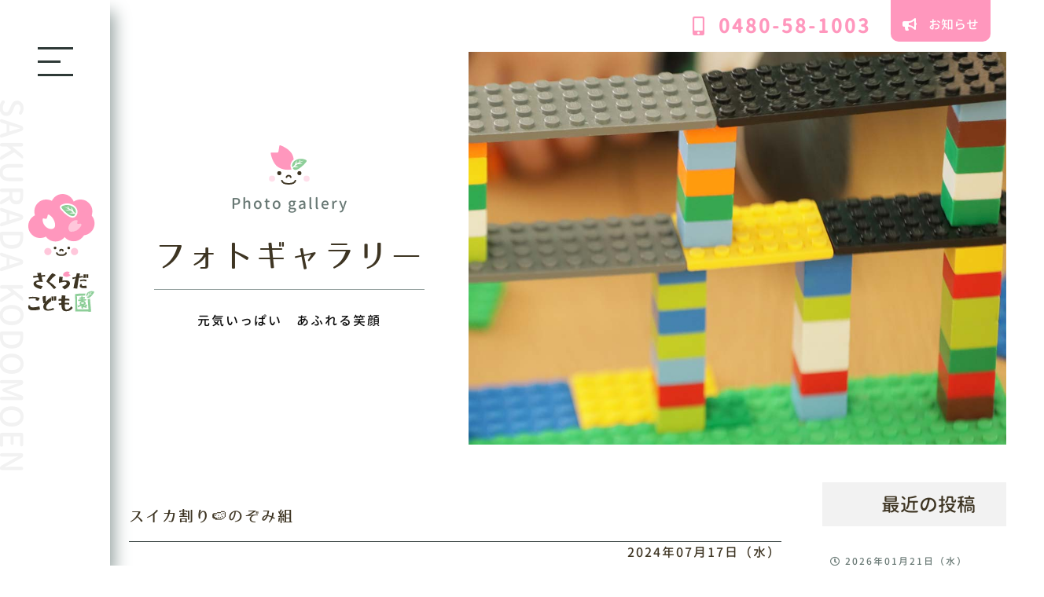

--- FILE ---
content_type: text/html; charset=UTF-8
request_url: https://sakurada.ed.jp/photo_gallery/%E3%82%B9%E3%82%A4%E3%82%AB%E5%89%B2%E3%82%8A%F0%9F%8D%89%E3%81%AE%E3%81%9E%E3%81%BF%E7%B5%84/
body_size: 5436
content:
<!DOCTYPE HTML>
<html lang="ja" prefix="og: http://ogp.me/ns#">
<head>
  <meta charset="UTF-8">
  <meta http-equiv="Content-Type" content="text/html; charset=UTF-8">
  <meta name="viewport" content="width=device-width, initial-scale=1.0">
  <meta http-equiv="X-UA-Compatible" content="IE=edge">
  <title>スイカ割り🍉のぞみ組</title>

  <link rel="stylesheet" href="https://use.fontawesome.com/releases/v5.6.3/css/all.css">
  <link rel="stylesheet" href="https://sakurada.ed.jp/wp-content/themes/sakurada/lib/css/slick.css">
  <link rel="stylesheet" href="https://sakurada.ed.jp/wp-content/themes/sakurada/lib/css/slick-theme.css">
  <meta name="keywords" content="" />
<meta name="description" content="スイカ割りを行いました♪

のぞみ組は、ビーチボールのスイカを使って行いました♪

スイカと棒をみて、ポカーンとしていた子どもたち（笑）

そこで職員が見本を見せると・・・それを真顔で見る子どもたち（笑）

それがとっても可" />
<meta name="robots" content="index" />
<link rel="icon" href="https://sakurada.ed.jp/wp-content/uploads/favicon_icon-300x300.png" />
<meta property="og:title" content="スイカ割り🍉のぞみ組" />
<meta property="og:type" content="article" />
<meta property="og:description" content="スイカ割りを行いました♪

のぞみ組は、ビーチボールのスイカを使って行いました♪

スイカと棒をみて、ポカーンとしていた子どもたち（笑）

そこで職員が見本を見せると・・・それを真顔で見る子どもたち（笑）

それがとっても可" />
<meta property="og:url" content="https://sakurada.ed.jp/photo_gallery/%e3%82%b9%e3%82%a4%e3%82%ab%e5%89%b2%e3%82%8a%f0%9f%8d%89%e3%81%ae%e3%81%9e%e3%81%bf%e7%b5%84/" />
<meta property="og:image" content="https://sakurada.ed.jp/wp-content/uploads/h-r6-7-127.png" />
<meta property="og:locale" content="ja_JP" />
<meta property="og:site_name" content="学校法人青木学園さくらだこども園" />
<link rel='dns-prefetch' href='//s.w.org' />
<link rel='stylesheet' id='common-css-css'  href='https://sakurada.ed.jp/wp-content/themes/sakurada/lib/css/site.min.css?ver=5.4.18' type='text/css' media='all' />
<link rel='stylesheet' id='wp-block-library-css'  href='https://sakurada.ed.jp/wp-includes/css/dist/block-library/style.min.css?ver=5.4.18' type='text/css' media='all' />
<script type='text/javascript' src='https://sakurada.ed.jp/wp-includes/js/jquery/jquery.js?ver=1.12.4-wp'></script>
<script type='text/javascript' src='https://sakurada.ed.jp/wp-includes/js/jquery/jquery-migrate.min.js?ver=1.4.1'></script>
<link rel="canonical" href="https://sakurada.ed.jp/photo_gallery/%e3%82%b9%e3%82%a4%e3%82%ab%e5%89%b2%e3%82%8a%f0%9f%8d%89%e3%81%ae%e3%81%9e%e3%81%bf%e7%b5%84/" />

  </head>

<body>
  <header class="siteHeader">
        <span class="tel"><i class="fas fa-mobile-alt mr-15"></i>0480-58-1003</span>
    <a href="/news" class="siteHeader-contact"><i class="fas fa-bullhorn mr-15"></i></i>お知らせ</a>
    </header>

  <div class="menu">
    <div id="nav_btn" class="menu-trigger">
      <span></span>
      <span></span>
      <span></span>
    </div>

    <div class="menuArea">
      <nav id="menu_content">
        <div class="menu_content_bg">SAKURADA KODOMOEN</div>
        <div class="menu_content_bg-icon">
          <img src="https://sakurada.ed.jp/wp-content/uploads/onetone.svg";>
        </div>

        <div class="menu_contentWrap">
          <div class="columns is-mobile is-multiline">
            <div class="column is-full-mobile is-full-tablet is-one-third-desktop">
              <div>
                <img src="https://sakurada.ed.jp/wp-content/uploads/logoIcon.svg" class="menu_contentWrap_icon">
                <p class="menu_contentWrap_title mb-20">さくらだこども園</p>
              </div>
              <ul>
                <li>
                  <a href="/">総合トップ</a>
                </li>
                <li>
                  <a href="/aboutus/">園について</a>
                </li>
                <li>
                  <a href="/photo_gallery/">フォトギャラリー</a>
                </li>
                <li>
                  <a href="/news/">お知らせ</a>
                </li>
                <li>
                  <a href="/jikohyoka/">自己評価報告書</a>
                </li>
              </ul>
            </div><!-- .column -->

            <div class="column is-full-mobile is-full-tablet is-one-third-desktop">
              <div>
                <img src="https://sakurada.ed.jp/wp-content/uploads/logoIcon.svg" class="menu_contentWrap_icon">
                <p class="menu_contentWrap_title mb-20">各施設</p>
              </div>
              <ul class="mb-50">
                <li>
                  <p class="toggleBtn">教育部&nbsp;&nbsp;<i class="fas fa-chevron-down"></i></p>
                  <ul class="toggleInner pl-10">
                    <li class="toggleInnar_item p-5"><a href="/kindergarten/">施設トップ</a></li>
                    <li class="toggleInnar_item p-5"><a href="/kindergarten/policy/">教育内容</a></li>
                    <li class="toggleInnar_item p-5"><a href="/kindergarten/life/">教育部の一日</a></li>
                    <li class="toggleInnar_item p-5"><a href="/kindergarten/event/">年間行事</a></li>
                    <li class="toggleInnar_item p-5"><a href="/kindergarten/facility/">施設・設備</a></li>
                    <li class="toggleInnar_item p-5"><a href="/kindergarten/admission/">入園案内</a></li>
                  </ul>
                </li>
                <li>
                  <p class="toggleBtn">保育部&nbsp;&nbsp;<i class="fas fa-chevron-down"></i></p>
                  <ul class="toggleInner pl-10">
                    <li class="toggleInnar_item p-5"><a href="/nursery/">施設トップ</a></li>
                    <li class="toggleInnar_item p-5"><a href="/nursery/policy/">教育内容</a></li>
                    <li class="toggleInnar_item p-5"><a href="/nursery/life/">教育部の一日</a></li>
                    <li class="toggleInnar_item p-5"><a href="/nursery/event/">年間行事</a></li>
                    <li class="toggleInnar_item p-5"><a href="/nursery/facility/">施設・設備</a></li>
                    <li class="toggleInnar_item p-5"><a href="/nursery/admission/">入園案内</a></li>
                  </ul>
                </li>
                <li>
                  <a href="/support/">子育て支援センター</a>
                </li>
              </ul>
            </div><!-- .column -->

            <div class="column is-full-mobile is-full-tablet is-one-third-desktop">
              <div class="mb-50 banner menu-banner">
                <a href="/recruit/" class="bannerArea">
                  <div class="bannerArea_img" style="background-image: url(/wp-content/uploads/9b499c52861dc081cf175ce6de263b36.jpg)";>
                  </div>
                  <div class="bannerArea_text has-text-centered">
                    <p class="bannerArea_lead">私達と一緒に働きませんか？</p>
                    <span class="bannerArea_title font-07 is-inline-block"><span class="color-primary">採用</span>情報</span>
                    <p class="bannerArea_title-en">RECRUIT</p>
                  </div>
                </a><!-- .is-flex-tablet -->
              </div><!-- .banner -->
                              <p class="has-text-centered mb-30 is-size-4">お問い合わせ</p>
                <div class="menu_contentWrap_contact has-text-centered mb-30 p-10">
                  <p class="is-size-4 color-primary"><i class="fas fa-mobile-alt mr-15"></i>0480-58-1003</p>
                  <p>受付時間：08:00〜17:00</p>
                </div>
              
            </div><!-- .column -->
          </div><!-- .columns -->
        </div><!-- .menu_contentWrap -->
      </nav><!-- .menu_content -->
    </div><!-- .menuArea -->

    <div class="menu_logo-pc">
            <p id="logo" itemprop="headline">
        <a href="https://sakurada.ed.jp"><img src="https://sakurada.ed.jp/wp-content/uploads/siteLogo-pc.svg" alt="学校法人青木学園さくらだこども園" /></a><br />
      </p>
    </div><!-- .menu_logo-pc -->

    <div class="menu_logo-sp">
            <p id="spLogo" itemprop="headline">
        <a href="https://sakurada.ed.jp"><img src="https://sakurada.ed.jp/wp-content/uploads/logo-access.svg" alt="学校法人青木学園さくらだこども園" /></a><br />
      </p>
    </div><!-- .menu_logo-sp -->

    <div class="menu_bg">
      SAKURADA KODOMOEN
    </div>
  </div><!-- .menu -->


<section class="mainVisual-l2" style="background: url(/wp-content/uploads/261c9110aa5a660c087675734f3ec9e4.jpg) center / cover no-repeat;">
  <div class="mainVisual-l2_title">
    <div class="title-l">
      <span>Photo gallery</span>
      <h2>フォトギャラリー</h2>
      <p class="lead-l mt-10 is-size-6">
        元気いっぱい　あふれる笑顔
      </p>
    </div><!-- .title-l -->
  </div>
</section>

<div class="main">

  <section class="section">
    <div class="container w-1200">
      <div class="columns is-tablet">
        <div class="column archive-left">
                              <h3 class="newslist_title newslist_title-single font-07">スイカ割り🍉のぞみ組</h3>
            <p class="mb-50 has-text-right"><time datetime="2016-1-1">2024年07月17日（水）</time></p>
            <div class="newslist_inner">
            <p><span style="font-family: 'comic sans ms', sans-serif;">スイカ割りを行いました♪</span></p>
<p><span style="font-style: inherit; font-weight: inherit; font-family: 'comic sans ms', sans-serif;">のぞみ組は、ビーチボールのスイカを使って行いました♪</span></p>
<p><span style="font-style: inherit; font-weight: inherit; font-family: 'comic sans ms', sans-serif;">スイカと棒をみて、ポカーンとしていた子どもたち（笑）</span></p>
<p><span style="font-family: 'comic sans ms', sans-serif;">そこで職員が見本を見せると・・・それを真顔で見る子どもたち（笑）</span></p>
<p><span style="font-family: 'comic sans ms', sans-serif;">それがとっても可愛いくて♡面白くて♡ついつい笑ってしまいました( *´艸｀)</span></p>
<p><span style="font-style: inherit; font-weight: inherit; font-family: 'comic sans ms', sans-serif;">スイカ割を理解すると、スイカを割るお友だちに「がんばれ～！」と、たくさん応援していました( *´艸｀)</span></p>
<p><img class="alignnone size-medium wp-image-5984" src="https://sakurada.ed.jp/wp-content/uploads/h-r6-7-126-300x188.png" alt="" width="300" height="188" srcset="https://sakurada.ed.jp/wp-content/uploads/h-r6-7-126-300x188.png 300w, https://sakurada.ed.jp/wp-content/uploads/h-r6-7-126-768x480.png 768w, https://sakurada.ed.jp/wp-content/uploads/h-r6-7-126-304x190.png 304w, https://sakurada.ed.jp/wp-content/uploads/h-r6-7-126.png 800w" sizes="(max-width: 300px) 100vw, 300px" /> <img class="alignnone size-medium wp-image-5985" src="https://sakurada.ed.jp/wp-content/uploads/h-r6-7-127-300x188.png" alt="" width="300" height="188" srcset="https://sakurada.ed.jp/wp-content/uploads/h-r6-7-127-300x188.png 300w, https://sakurada.ed.jp/wp-content/uploads/h-r6-7-127-768x480.png 768w, https://sakurada.ed.jp/wp-content/uploads/h-r6-7-127-304x190.png 304w, https://sakurada.ed.jp/wp-content/uploads/h-r6-7-127.png 800w" sizes="(max-width: 300px) 100vw, 300px" /> <img class="alignnone size-medium wp-image-5986" src="https://sakurada.ed.jp/wp-content/uploads/h-r6-7-128-300x188.png" alt="" width="300" height="188" srcset="https://sakurada.ed.jp/wp-content/uploads/h-r6-7-128-300x188.png 300w, https://sakurada.ed.jp/wp-content/uploads/h-r6-7-128-768x480.png 768w, https://sakurada.ed.jp/wp-content/uploads/h-r6-7-128-304x190.png 304w, https://sakurada.ed.jp/wp-content/uploads/h-r6-7-128.png 800w" sizes="(max-width: 300px) 100vw, 300px" /> <img class="alignnone size-medium wp-image-5987" src="https://sakurada.ed.jp/wp-content/uploads/h-r6-7-129-300x188.png" alt="" width="300" height="188" srcset="https://sakurada.ed.jp/wp-content/uploads/h-r6-7-129-300x188.png 300w, https://sakurada.ed.jp/wp-content/uploads/h-r6-7-129-768x480.png 768w, https://sakurada.ed.jp/wp-content/uploads/h-r6-7-129-304x190.png 304w, https://sakurada.ed.jp/wp-content/uploads/h-r6-7-129.png 800w" sizes="(max-width: 300px) 100vw, 300px" /> <img class="alignnone size-medium wp-image-5988" src="https://sakurada.ed.jp/wp-content/uploads/h-r6-7-125-300x188.png" alt="" width="300" height="188" srcset="https://sakurada.ed.jp/wp-content/uploads/h-r6-7-125-300x188.png 300w, https://sakurada.ed.jp/wp-content/uploads/h-r6-7-125-768x480.png 768w, https://sakurada.ed.jp/wp-content/uploads/h-r6-7-125-304x190.png 304w, https://sakurada.ed.jp/wp-content/uploads/h-r6-7-125.png 800w" sizes="(max-width: 300px) 100vw, 300px" /></p>
            </div><!-- .newslist_inner -->
                  
                </div>

        <div class="column is-one-quarter">
  <section class="mb-30">
    <h2 class="title-band">最近の投稿</h2>
        <a href="https://sakurada.ed.jp/photo_gallery/%e7%af%80%e5%88%86%e8%a3%bd%e4%bd%9c-2/" class="blogCard-side mb-25 pb-25">
      <div>
        <div>
          <div class="p-10">
            <p class="has-text-grey-dark is-size-7"><i class="far fa-clock"></i>&nbsp;2026年01月21日（水）</p>
            <h2 class="blogCard-side_title">
              節分製作            </h2>
                        <p class="cat cat-support">支援センター</p>
          </div>
        </div>
      </div><!-- .columns -->
    </a><!-- .blogCard-side -->
        <a href="https://sakurada.ed.jp/photo_gallery/%e6%9c%aa%e5%b0%b1%e5%9c%92%e5%85%90%e6%95%99%e5%ae%a4%ef%bc%88%e3%81%aa%e3%81%8b%e3%82%88%e3%81%97%e3%82%af%e3%83%a9%e3%83%96%ef%bc%89%f0%9f%90%98%f0%9f%90%bb-25/" class="blogCard-side mb-25 pb-25">
      <div>
        <div>
          <div class="p-10">
            <p class="has-text-grey-dark is-size-7"><i class="far fa-clock"></i>&nbsp;2026年01月13日（火）</p>
            <h2 class="blogCard-side_title">
              未就園児教室（なかよしクラブ）🐘🐻            </h2>
                        <p class="cat cat-kindergarten">教育部</p>
          </div>
        </div>
      </div><!-- .columns -->
    </a><!-- .blogCard-side -->
        <a href="https://sakurada.ed.jp/photo_gallery/%e5%86%ac%e3%81%ae%e3%81%8a%e3%81%9f%e3%81%ae%e3%81%97%e3%81%bf%e4%bc%9a%f0%9f%8d%ad/" class="blogCard-side mb-25 pb-25">
      <div>
        <div>
          <div class="p-10">
            <p class="has-text-grey-dark is-size-7"><i class="far fa-clock"></i>&nbsp;2026年01月09日（金）</p>
            <h2 class="blogCard-side_title">
              冬のおたのしみ会🍭            </h2>
                        <p class="cat cat-kindergarten">教育部</p>
          </div>
        </div>
      </div><!-- .columns -->
    </a><!-- .blogCard-side -->
        <a href="https://sakurada.ed.jp/photo_gallery/%e3%82%af%e3%83%aa%e3%82%b9%e3%83%9e%e3%82%b9%e4%bc%9a%f0%9f%8e%84%e2%91%a1/" class="blogCard-side mb-25 pb-25">
      <div>
        <div>
          <div class="p-10">
            <p class="has-text-grey-dark is-size-7"><i class="far fa-clock"></i>&nbsp;2025年12月24日（水）</p>
            <h2 class="blogCard-side_title">
              クリスマス会🎄②            </h2>
                        <p class="cat cat-nursery">保育部</p>
          </div>
        </div>
      </div><!-- .columns -->
    </a><!-- .blogCard-side -->
        <a href="https://sakurada.ed.jp/photo_gallery/%e3%82%af%e3%83%aa%e3%82%b9%e3%83%9e%e3%82%b9%e4%bc%9a%f0%9f%8e%84%e2%91%a0/" class="blogCard-side mb-25 pb-25">
      <div>
        <div>
          <div class="p-10">
            <p class="has-text-grey-dark is-size-7"><i class="far fa-clock"></i>&nbsp;2025年12月24日（水）</p>
            <h2 class="blogCard-side_title">
              クリスマス会🎄①            </h2>
                        <p class="cat cat-nursery">保育部</p>
          </div>
        </div>
      </div><!-- .columns -->
    </a><!-- .blogCard-side -->
      </section>

  <section class="mb-30">
    <h2 class="title-band">カテゴリー</h2>
    <ul>
            <li class="mb-10"><a href="https://sakurada.ed.jp/photo_gallery_category/nursery/" class="cat cat-nursery">保育部</a></li>
            <li class="mb-10"><a href="https://sakurada.ed.jp/photo_gallery_category/support/" class="cat cat-support">支援センター</a></li>
            <li class="mb-10"><a href="https://sakurada.ed.jp/photo_gallery_category/kindergarten/" class="cat cat-kindergarten">教育部</a></li>
          </ul>
  </section>

  <section class="mb-30">
    <h2 class="title-band">アーカイブ</h2>
<div class="archive-list"><p class="archive-toggle"><i class="fas fa-chevron-right"></i>&nbsp;2026年<ul class="archive-toggle_inner">	<li><a href='https://sakurada.ed.jp/2026/01/?post_type=photo_gallery'>2026年1月</a>&nbsp;(3)</ul><p class="archive-toggle"><i class="fas fa-chevron-right"></i>&nbsp;2025年<ul class="archive-toggle_inner"></li>
	<li><a href='https://sakurada.ed.jp/2025/12/?post_type=photo_gallery'>2025年12月</a>&nbsp;(19)</li>
	<li><a href='https://sakurada.ed.jp/2025/11/?post_type=photo_gallery'>2025年11月</a>&nbsp;(6)</li>
	<li><a href='https://sakurada.ed.jp/2025/10/?post_type=photo_gallery'>2025年10月</a>&nbsp;(18)</li>
	<li><a href='https://sakurada.ed.jp/2025/09/?post_type=photo_gallery'>2025年9月</a>&nbsp;(10)</li>
	<li><a href='https://sakurada.ed.jp/2025/08/?post_type=photo_gallery'>2025年8月</a>&nbsp;(3)</li>
	<li><a href='https://sakurada.ed.jp/2025/07/?post_type=photo_gallery'>2025年7月</a>&nbsp;(20)</li>
	<li><a href='https://sakurada.ed.jp/2025/06/?post_type=photo_gallery'>2025年6月</a>&nbsp;(19)</li>
	<li><a href='https://sakurada.ed.jp/2025/05/?post_type=photo_gallery'>2025年5月</a>&nbsp;(18)</li>
	<li><a href='https://sakurada.ed.jp/2025/04/?post_type=photo_gallery'>2025年4月</a>&nbsp;(8)</li>
	<li><a href='https://sakurada.ed.jp/2025/03/?post_type=photo_gallery'>2025年3月</a>&nbsp;(13)</li>
	<li><a href='https://sakurada.ed.jp/2025/02/?post_type=photo_gallery'>2025年2月</a>&nbsp;(16)</li>
	<li><a href='https://sakurada.ed.jp/2025/01/?post_type=photo_gallery'>2025年1月</a>&nbsp;(11)</ul><p class="archive-toggle"><i class="fas fa-chevron-right"></i>&nbsp;2024年<ul class="archive-toggle_inner"></li>
	<li><a href='https://sakurada.ed.jp/2024/12/?post_type=photo_gallery'>2024年12月</a>&nbsp;(15)</li>
	<li><a href='https://sakurada.ed.jp/2024/11/?post_type=photo_gallery'>2024年11月</a>&nbsp;(16)</li>
	<li><a href='https://sakurada.ed.jp/2024/10/?post_type=photo_gallery'>2024年10月</a>&nbsp;(18)</li>
	<li><a href='https://sakurada.ed.jp/2024/09/?post_type=photo_gallery'>2024年9月</a>&nbsp;(12)</li>
	<li><a href='https://sakurada.ed.jp/2024/08/?post_type=photo_gallery'>2024年8月</a>&nbsp;(3)</li>
	<li><a href='https://sakurada.ed.jp/2024/07/?post_type=photo_gallery'>2024年7月</a>&nbsp;(23)</li>
	<li><a href='https://sakurada.ed.jp/2024/06/?post_type=photo_gallery'>2024年6月</a>&nbsp;(20)</li>
	<li><a href='https://sakurada.ed.jp/2024/05/?post_type=photo_gallery'>2024年5月</a>&nbsp;(10)</li>
	<li><a href='https://sakurada.ed.jp/2024/04/?post_type=photo_gallery'>2024年4月</a>&nbsp;(8)</li>
	<li><a href='https://sakurada.ed.jp/2024/03/?post_type=photo_gallery'>2024年3月</a>&nbsp;(13)</li>
	<li><a href='https://sakurada.ed.jp/2024/02/?post_type=photo_gallery'>2024年2月</a>&nbsp;(19)</li>
	<li><a href='https://sakurada.ed.jp/2024/01/?post_type=photo_gallery'>2024年1月</a>&nbsp;(11)</ul><p class="archive-toggle"><i class="fas fa-chevron-right"></i>&nbsp;2023年<ul class="archive-toggle_inner"></li>
	<li><a href='https://sakurada.ed.jp/2023/12/?post_type=photo_gallery'>2023年12月</a>&nbsp;(10)</li>
	<li><a href='https://sakurada.ed.jp/2023/11/?post_type=photo_gallery'>2023年11月</a>&nbsp;(22)</li>
	<li><a href='https://sakurada.ed.jp/2023/10/?post_type=photo_gallery'>2023年10月</a>&nbsp;(17)</li>
	<li><a href='https://sakurada.ed.jp/2023/09/?post_type=photo_gallery'>2023年9月</a>&nbsp;(9)</li>
	<li><a href='https://sakurada.ed.jp/2023/08/?post_type=photo_gallery'>2023年8月</a>&nbsp;(6)</li>
	<li><a href='https://sakurada.ed.jp/2023/07/?post_type=photo_gallery'>2023年7月</a>&nbsp;(28)</li>
	<li><a href='https://sakurada.ed.jp/2023/06/?post_type=photo_gallery'>2023年6月</a>&nbsp;(15)</li>
	<li><a href='https://sakurada.ed.jp/2023/05/?post_type=photo_gallery'>2023年5月</a>&nbsp;(24)</li>
	<li><a href='https://sakurada.ed.jp/2023/04/?post_type=photo_gallery'>2023年4月</a>&nbsp;(7)</ul></div></div>
  </section>
</div>
      </div><!-- .columns -->

    </div><!-- .container -->
  </section><!-- .section -->

</div><!-- .main -->

  <div id="breadcrumb"><ul><li><a href="https://sakurada.ed.jp"><span><i class="fas fa-home"></i>&nbsp;ホーム</span></a></li><li><a href="https://sakurada.ed.jp/photo_gallery/"><span>フォトギャラリー</span></a></li><li><a href="https://sakurada.ed.jp/photo_gallery_category/nursery/"><span>保育部</span></a></li><li><span>スイカ割り🍉のぞみ組</span></li></ul></div>
  <footer class="siteFooter">
        <p id="footerLogo" itemprop="headline">
      <a href="https://sakurada.ed.jp"><img src="https://sakurada.ed.jp/wp-content/uploads/logo-footer.svg" alt="学校法人青木学園さくらだこども園" /></a><br />
    </p>

  <style>
    .footer-pdf {
      display: block;
      margin: 25px 0;

      @media screen and (min-width: 1024px) {
        margin: 40px 0;
      }
    }

    .footer-pdf-list {
      display: flex;
      flex-direction: column;
      align-items: center;
      width: fit-content;
      width: -webkit-fit-content;
      width: -moz-fit-content;
      margin: 0 auto;
      gap: 25px;

      @media screen and (min-width: 1024px) {
        flex-direction: row;
        justify-content: center;
      }
    }

    .footer-pdf-list_item {
      display: block;
    }

    .footer-pdf-link {
      display: block;
      width: fit-content;
      width: -webkit-fit-content;
      width: -moz-fit-content;
      min-width: 240px;
      padding: 8px;
      border-radius: 4px;
      border: 1px solid #3e3523;
      background-color: #fff;
      transition: background-color 0.3s;
    }

    .footer-pdf-link:hover {
      @media (hover: hover) {
        background-color: #3e3523;
        transition: background-color 0.3s;
      }
    }

    .footer-pdf-link:hover .footer-pdf-link_text {
      @media (hover: hover) {
        color: #fff;
        transition: color 0.3s;
      }
    }

    .footer-pdf-link:hover i {
      @media (hover: hover) {
        color: #fff;
        transition: color 0.3s;
      }
    }

    .footer-pdf-link_text {
      font-size: 1rem;
      color: #3e3523;
      transition: color 0.3s;
    }

    .footer-pdf-link i {
      margin-right: 5px;
      font-size: 1rem;
      color: #3e3523;
      line-height: 1.5;
      transition: color 0.3s;
    }
  </style>
  <div class="footer-pdf">
    <ul class="footer-pdf-list">
      <li class="footer-pdf-list_item">
        <a href="/jikohyoka/" class="footer-pdf-link">
          <span class="footer-pdf-link_text">自己評価報告書はこちら</span>
        </a>
      </li>
    </ul>
  </div>

    <div class="copy mt-30">&copy; <script>document.write(new Date().getFullYear());</script> Sakurada Kodomoen group.</div>
  </footer>

  <script src="https://ajax.googleapis.com/ajax/libs/jquery/3.4.1/jquery.min.js"></script>
  <script src="https://sakurada.ed.jp/wp-content/themes/sakurada/lib/js/slick.min.js"></script>
  <script type='text/javascript' src='https://sakurada.ed.jp/wp-content/themes/sakurada/lib/js/app.js?ver=5.4.18'></script>
  </body>
</html>


--- FILE ---
content_type: text/css
request_url: https://sakurada.ed.jp/wp-content/themes/sakurada/lib/css/site.min.css?ver=5.4.18
body_size: 42951
content:
@import url("https://fonts.googleapis.com/css?family=Noto+Sans+JP:300,500&display=swap&subset=japanese");@font-face{font-family:"irohamaru";src:url("../fonts/irohamaru-mikami-Medium.ttf") format("truetype")}@font-face{font-family:"genjyuu";src:url("../fonts/GenJyuuGothic-Medium.ttf") format("truetype")}@font-face{font-family:"07";src:url("../fonts/07LogoTypeGothic7.ttf") format("truetype")}/*! bulma.io v0.7.4 | MIT License | github.com/jgthms/bulma */@keyframes spinAround{from{transform:rotate(0deg)}to{transform:rotate(359deg)}}.delete,.modal-close,.is-unselectable,.button,.file,.breadcrumb,.pagination-previous,.pagination-next,.pagination-link,.pagination-ellipsis,.tabs{-webkit-touch-callout:none;-webkit-user-select:none;-moz-user-select:none;-ms-user-select:none;user-select:none}.select:not(.is-multiple):not(.is-loading)::after,.navbar-link:not(.is-arrowless)::after{border:3px solid transparent;border-radius:2px;border-right:0;border-top:0;content:" ";display:block;height:0.625em;margin-top:-0.4375em;pointer-events:none;position:absolute;top:50%;transform:rotate(-45deg);transform-origin:center;width:0.625em}.box:not(:last-child),.content:not(:last-child),.notification:not(:last-child),.progress:not(:last-child),.table:not(:last-child),.table-container:not(:last-child),.title:not(:last-child),.subtitle:not(:last-child),.block:not(:last-child),.highlight:not(:last-child),.breadcrumb:not(:last-child),.level:not(:last-child),.list:not(:last-child),.message:not(:last-child),.tabs:not(:last-child){margin-bottom:1.5rem}.delete,.modal-close{-moz-appearance:none;-webkit-appearance:none;background-color:rgba(10,10,10,0.2);border:none;border-radius:290486px;cursor:pointer;pointer-events:auto;display:inline-block;flex-grow:0;flex-shrink:0;font-size:0;height:20px;max-height:20px;max-width:20px;min-height:20px;min-width:20px;outline:none;position:relative;vertical-align:top;width:20px}.delete::before,.modal-close::before,.delete::after,.modal-close::after{background-color:#fff;content:"";display:block;left:50%;position:absolute;top:50%;transform:translateX(-50%) translateY(-50%) rotate(45deg);transform-origin:center center}.delete::before,.modal-close::before{height:2px;width:50%}.delete::after,.modal-close::after{height:50%;width:2px}.delete:hover,.modal-close:hover,.delete:focus,.modal-close:focus{background-color:rgba(10,10,10,0.3)}.delete:active,.modal-close:active{background-color:rgba(10,10,10,0.4)}.is-small.delete,.is-small.modal-close{height:16px;max-height:16px;max-width:16px;min-height:16px;min-width:16px;width:16px}.is-medium.delete,.is-medium.modal-close{height:24px;max-height:24px;max-width:24px;min-height:24px;min-width:24px;width:24px}.is-large.delete,.is-large.modal-close{height:32px;max-height:32px;max-width:32px;min-height:32px;min-width:32px;width:32px}.button.is-loading::after,.select.is-loading::after,.control.is-loading::after,.loader{animation:spinAround 500ms infinite linear;border:2px solid #dbdbdb;border-radius:290486px;border-right-color:transparent;border-top-color:transparent;content:"";display:block;height:1em;position:relative;width:1em}.is-overlay,.image.is-square img,.image.is-square .has-ratio,.image.is-1by1 img,.image.is-1by1 .has-ratio,.image.is-5by4 img,.image.is-5by4 .has-ratio,.image.is-4by3 img,.image.is-4by3 .has-ratio,.image.is-3by2 img,.image.is-3by2 .has-ratio,.image.is-5by3 img,.image.is-5by3 .has-ratio,.image.is-16by9 img,.image.is-16by9 .has-ratio,.image.is-2by1 img,.image.is-2by1 .has-ratio,.image.is-3by1 img,.image.is-3by1 .has-ratio,.image.is-4by5 img,.image.is-4by5 .has-ratio,.image.is-3by4 img,.image.is-3by4 .has-ratio,.image.is-2by3 img,.image.is-2by3 .has-ratio,.image.is-3by5 img,.image.is-3by5 .has-ratio,.image.is-9by16 img,.image.is-9by16 .has-ratio,.image.is-1by2 img,.image.is-1by2 .has-ratio,.image.is-1by3 img,.image.is-1by3 .has-ratio,.modal,.modal-background,.hero-video{bottom:0;left:0;position:absolute;right:0;top:0}.button,.input,.textarea,.select select,.file-cta,.file-name,.pagination-previous,.pagination-next,.pagination-link,.pagination-ellipsis{-moz-appearance:none;-webkit-appearance:none;align-items:center;border:2px solid transparent;border-radius:0;box-shadow:none;display:inline-flex;font-size:1rem;height:2.25em;justify-content:flex-start;line-height:1.5;padding-bottom:calc(0.375em - 2px);padding-left:calc(0.625em - 2px);padding-right:calc(0.625em - 2px);padding-top:calc(0.375em - 2px);position:relative;vertical-align:top}.button:focus,.input:focus,.textarea:focus,.select select:focus,.file-cta:focus,.file-name:focus,.pagination-previous:focus,.pagination-next:focus,.pagination-link:focus,.pagination-ellipsis:focus,.is-focused.button,.is-focused.input,.is-focused.textarea,.select select.is-focused,.is-focused.file-cta,.is-focused.file-name,.is-focused.pagination-previous,.is-focused.pagination-next,.is-focused.pagination-link,.is-focused.pagination-ellipsis,.button:active,.input:active,.textarea:active,.select select:active,.file-cta:active,.file-name:active,.pagination-previous:active,.pagination-next:active,.pagination-link:active,.pagination-ellipsis:active,.is-active.button,.is-active.input,.is-active.textarea,.select select.is-active,.is-active.file-cta,.is-active.file-name,.is-active.pagination-previous,.is-active.pagination-next,.is-active.pagination-link,.is-active.pagination-ellipsis{outline:none}[disabled].button,[disabled].input,[disabled].textarea,.select select[disabled],[disabled].file-cta,[disabled].file-name,[disabled].pagination-previous,[disabled].pagination-next,[disabled].pagination-link,[disabled].pagination-ellipsis,fieldset[disabled] .button,fieldset[disabled] .input,fieldset[disabled] .textarea,fieldset[disabled] .select select,.select fieldset[disabled] select,fieldset[disabled] .file-cta,fieldset[disabled] .file-name,fieldset[disabled] .pagination-previous,fieldset[disabled] .pagination-next,fieldset[disabled] .pagination-link,fieldset[disabled] .pagination-ellipsis{cursor:not-allowed}/*! minireset.css v0.0.4 | MIT License | github.com/jgthms/minireset.css */html,body,p,ol,ul,li,dl,dt,dd,blockquote,figure,fieldset,legend,textarea,pre,iframe,hr,h1,h2,h3,h4,h5,h6{margin:0;padding:0}h1,h2,h3,h4,h5,h6{font-size:100%;font-weight:normal}ul{list-style:none}button,input,select,textarea{margin:0}html{box-sizing:border-box}*,*::before,*::after{box-sizing:inherit}img,embed,iframe,object,video{height:auto;max-width:100%}audio{max-width:100%}iframe{border:0}table{border-collapse:collapse;border-spacing:0}td,th{padding:0;text-align:left}html{background-color:#fff;font-size:16px;-moz-osx-font-smoothing:grayscale;-webkit-font-smoothing:antialiased;min-width:300px;overflow-x:hidden;overflow-y:scroll;text-rendering:optimizeLegibility;text-size-adjust:100%}article,aside,figure,footer,header,hgroup,section{display:block}body,button,input,select,textarea{font-family:"genjyuu","Noto Sans JP",sans-serif}code,pre{-moz-osx-font-smoothing:auto;-webkit-font-smoothing:auto;font-family:monospace}body{color:#2e3937;font-size:1rem;font-weight:400;line-height:1.5}a{color:#3273dc;cursor:pointer;text-decoration:none}a strong{color:currentColor}a:hover{color:#363636}code{background-color:#f5f5f5;color:#ff3860;font-size:.875em;font-weight:normal;padding:0.25em 0.5em 0.25em}hr{background-color:#f5f5f5;border:none;display:block;height:2px;margin:1.5rem 0}img{height:auto;max-width:100%}input[type="checkbox"],input[type="radio"]{vertical-align:baseline}small{font-size:0.875em}span{font-style:inherit;font-weight:inherit}strong{color:#363636;font-weight:700}fieldset{border:none}pre{-webkit-overflow-scrolling:touch;background-color:#f5f5f5;color:#697975;font-size:0.875em;overflow-x:auto;padding:1.25rem 1.5rem;white-space:pre;word-wrap:normal}pre code{background-color:transparent;color:currentColor;font-size:1em;padding:0}table td,table th{text-align:left;vertical-align:top}table th{color:#363636}.is-clearfix::after{clear:both;content:" ";display:table}.is-pulled-left{float:left !important}.is-pulled-right{float:right !important}.is-clipped{overflow:hidden !important}.is-size-1{font-size:3rem !important}.is-size-2{font-size:2.5rem !important}.is-size-3{font-size:2rem !important}.is-size-4{font-size:1.5rem !important}.is-size-5{font-size:1.25rem !important}.is-size-6{font-size:1rem !important}.is-size-7{font-size:.75rem !important}@media screen and (max-width: 768px){.is-size-1-mobile{font-size:3rem !important}.is-size-2-mobile{font-size:2.5rem !important}.is-size-3-mobile{font-size:2rem !important}.is-size-4-mobile{font-size:1.5rem !important}.is-size-5-mobile{font-size:1.25rem !important}.is-size-6-mobile{font-size:1rem !important}.is-size-7-mobile{font-size:.75rem !important}}@media screen and (min-width: 769px), print{.is-size-1-tablet{font-size:3rem !important}.is-size-2-tablet{font-size:2.5rem !important}.is-size-3-tablet{font-size:2rem !important}.is-size-4-tablet{font-size:1.5rem !important}.is-size-5-tablet{font-size:1.25rem !important}.is-size-6-tablet{font-size:1rem !important}.is-size-7-tablet{font-size:.75rem !important}}@media screen and (max-width: 1023px){.is-size-1-touch{font-size:3rem !important}.is-size-2-touch{font-size:2.5rem !important}.is-size-3-touch{font-size:2rem !important}.is-size-4-touch{font-size:1.5rem !important}.is-size-5-touch{font-size:1.25rem !important}.is-size-6-touch{font-size:1rem !important}.is-size-7-touch{font-size:.75rem !important}}@media screen and (min-width: 1024px){.is-size-1-desktop{font-size:3rem !important}.is-size-2-desktop{font-size:2.5rem !important}.is-size-3-desktop{font-size:2rem !important}.is-size-4-desktop{font-size:1.5rem !important}.is-size-5-desktop{font-size:1.25rem !important}.is-size-6-desktop{font-size:1rem !important}.is-size-7-desktop{font-size:.75rem !important}}@media screen and (min-width: 1280px){.is-size-1-widescreen{font-size:3rem !important}.is-size-2-widescreen{font-size:2.5rem !important}.is-size-3-widescreen{font-size:2rem !important}.is-size-4-widescreen{font-size:1.5rem !important}.is-size-5-widescreen{font-size:1.25rem !important}.is-size-6-widescreen{font-size:1rem !important}.is-size-7-widescreen{font-size:.75rem !important}}@media screen and (min-width: 1472px){.is-size-1-fullhd{font-size:3rem !important}.is-size-2-fullhd{font-size:2.5rem !important}.is-size-3-fullhd{font-size:2rem !important}.is-size-4-fullhd{font-size:1.5rem !important}.is-size-5-fullhd{font-size:1.25rem !important}.is-size-6-fullhd{font-size:1rem !important}.is-size-7-fullhd{font-size:.75rem !important}}.has-text-centered{text-align:center !important}.has-text-justified{text-align:justify !important}.has-text-left{text-align:left !important}.has-text-right{text-align:right !important}@media screen and (max-width: 768px){.has-text-centered-mobile{text-align:center !important}}@media screen and (min-width: 769px), print{.has-text-centered-tablet{text-align:center !important}}@media screen and (min-width: 769px) and (max-width: 1023px){.has-text-centered-tablet-only{text-align:center !important}}@media screen and (max-width: 1023px){.has-text-centered-touch{text-align:center !important}}@media screen and (min-width: 1024px){.has-text-centered-desktop{text-align:center !important}}@media screen and (min-width: 1024px) and (max-width: 1279px){.has-text-centered-desktop-only{text-align:center !important}}@media screen and (min-width: 1280px){.has-text-centered-widescreen{text-align:center !important}}@media screen and (min-width: 1280px) and (max-width: 1471px){.has-text-centered-widescreen-only{text-align:center !important}}@media screen and (min-width: 1472px){.has-text-centered-fullhd{text-align:center !important}}@media screen and (max-width: 768px){.has-text-justified-mobile{text-align:justify !important}}@media screen and (min-width: 769px), print{.has-text-justified-tablet{text-align:justify !important}}@media screen and (min-width: 769px) and (max-width: 1023px){.has-text-justified-tablet-only{text-align:justify !important}}@media screen and (max-width: 1023px){.has-text-justified-touch{text-align:justify !important}}@media screen and (min-width: 1024px){.has-text-justified-desktop{text-align:justify !important}}@media screen and (min-width: 1024px) and (max-width: 1279px){.has-text-justified-desktop-only{text-align:justify !important}}@media screen and (min-width: 1280px){.has-text-justified-widescreen{text-align:justify !important}}@media screen and (min-width: 1280px) and (max-width: 1471px){.has-text-justified-widescreen-only{text-align:justify !important}}@media screen and (min-width: 1472px){.has-text-justified-fullhd{text-align:justify !important}}@media screen and (max-width: 768px){.has-text-left-mobile{text-align:left !important}}@media screen and (min-width: 769px), print{.has-text-left-tablet{text-align:left !important}}@media screen and (min-width: 769px) and (max-width: 1023px){.has-text-left-tablet-only{text-align:left !important}}@media screen and (max-width: 1023px){.has-text-left-touch{text-align:left !important}}@media screen and (min-width: 1024px){.has-text-left-desktop{text-align:left !important}}@media screen and (min-width: 1024px) and (max-width: 1279px){.has-text-left-desktop-only{text-align:left !important}}@media screen and (min-width: 1280px){.has-text-left-widescreen{text-align:left !important}}@media screen and (min-width: 1280px) and (max-width: 1471px){.has-text-left-widescreen-only{text-align:left !important}}@media screen and (min-width: 1472px){.has-text-left-fullhd{text-align:left !important}}@media screen and (max-width: 768px){.has-text-right-mobile{text-align:right !important}}@media screen and (min-width: 769px), print{.has-text-right-tablet{text-align:right !important}}@media screen and (min-width: 769px) and (max-width: 1023px){.has-text-right-tablet-only{text-align:right !important}}@media screen and (max-width: 1023px){.has-text-right-touch{text-align:right !important}}@media screen and (min-width: 1024px){.has-text-right-desktop{text-align:right !important}}@media screen and (min-width: 1024px) and (max-width: 1279px){.has-text-right-desktop-only{text-align:right !important}}@media screen and (min-width: 1280px){.has-text-right-widescreen{text-align:right !important}}@media screen and (min-width: 1280px) and (max-width: 1471px){.has-text-right-widescreen-only{text-align:right !important}}@media screen and (min-width: 1472px){.has-text-right-fullhd{text-align:right !important}}.is-capitalized{text-transform:capitalize !important}.is-lowercase{text-transform:lowercase !important}.is-uppercase{text-transform:uppercase !important}.is-italic{font-style:italic !important}.has-text-white{color:#fff !important}a.has-text-white:hover,a.has-text-white:focus{color:#e6e6e6 !important}.has-background-white{background-color:#fff !important}.has-text-black{color:#0a0a0a !important}a.has-text-black:hover,a.has-text-black:focus{color:#000 !important}.has-background-black{background-color:#0a0a0a !important}.has-text-light{color:#f5f5f5 !important}a.has-text-light:hover,a.has-text-light:focus{color:#dbdbdb !important}.has-background-light{background-color:#f5f5f5 !important}.has-text-dark{color:#363636 !important}a.has-text-dark:hover,a.has-text-dark:focus{color:#1c1c1c !important}.has-background-dark{background-color:#363636 !important}.has-text-primary{color:#ff97bd !important}a.has-text-primary:hover,a.has-text-primary:focus{color:#ff649d !important}.has-background-primary{background-color:#ff97bd !important}.has-text-link{color:#3273dc !important}a.has-text-link:hover,a.has-text-link:focus{color:#205bbc !important}.has-background-link{background-color:#3273dc !important}.has-text-info{color:#209cee !important}a.has-text-info:hover,a.has-text-info:focus{color:#0f81cc !important}.has-background-info{background-color:#209cee !important}.has-text-success{color:#23d160 !important}a.has-text-success:hover,a.has-text-success:focus{color:#1ca64c !important}.has-background-success{background-color:#23d160 !important}.has-text-warning{color:#ffdd57 !important}a.has-text-warning:hover,a.has-text-warning:focus{color:#ffd324 !important}.has-background-warning{background-color:#ffdd57 !important}.has-text-danger{color:#ff3860 !important}a.has-text-danger:hover,a.has-text-danger:focus{color:#ff0537 !important}.has-background-danger{background-color:#ff3860 !important}.has-text-black-bis{color:#121212 !important}.has-background-black-bis{background-color:#121212 !important}.has-text-black-ter{color:#2e3937 !important}.has-background-black-ter{background-color:#2e3937 !important}.has-text-grey-darker{color:#363636 !important}.has-background-grey-darker{background-color:#363636 !important}.has-text-grey-dark{color:#697975 !important}.has-background-grey-dark{background-color:#697975 !important}.has-text-grey{color:#95a2a0 !important}.has-background-grey{background-color:#95a2a0 !important}.has-text-grey-light{color:#f2f2f2 !important}.has-background-grey-light{background-color:#f2f2f2 !important}.has-text-grey-lighter{color:#dbdbdb !important}.has-background-grey-lighter{background-color:#dbdbdb !important}.has-text-white-ter{color:#f5f5f5 !important}.has-background-white-ter{background-color:#f5f5f5 !important}.has-text-white-bis{color:#fafafa !important}.has-background-white-bis{background-color:#fafafa !important}.has-text-weight-light{font-weight:300 !important}.has-text-weight-normal{font-weight:400 !important}.has-text-weight-semibold{font-weight:600 !important}.has-text-weight-bold{font-weight:700 !important}.is-family-primary{font-family:"genjyuu","Noto Sans JP",sans-serif !important}.is-family-secondary{font-family:BlinkMacSystemFont,-apple-system,"Segoe UI","Roboto","Oxygen","Ubuntu","Cantarell","Fira Sans","Droid Sans","Helvetica Neue","Helvetica","Arial",sans-serif !important}.is-family-sans-serif{font-family:BlinkMacSystemFont,-apple-system,"Segoe UI","Roboto","Oxygen","Ubuntu","Cantarell","Fira Sans","Droid Sans","Helvetica Neue","Helvetica","Arial",sans-serif !important}.is-family-monospace{font-family:monospace !important}.is-family-code{font-family:monospace !important}.is-block{display:block !important}@media screen and (max-width: 768px){.is-block-mobile{display:block !important}}@media screen and (min-width: 769px), print{.is-block-tablet{display:block !important}}@media screen and (min-width: 769px) and (max-width: 1023px){.is-block-tablet-only{display:block !important}}@media screen and (max-width: 1023px){.is-block-touch{display:block !important}}@media screen and (min-width: 1024px){.is-block-desktop{display:block !important}}@media screen and (min-width: 1024px) and (max-width: 1279px){.is-block-desktop-only{display:block !important}}@media screen and (min-width: 1280px){.is-block-widescreen{display:block !important}}@media screen and (min-width: 1280px) and (max-width: 1471px){.is-block-widescreen-only{display:block !important}}@media screen and (min-width: 1472px){.is-block-fullhd{display:block !important}}.is-flex{display:flex !important}@media screen and (max-width: 768px){.is-flex-mobile{display:flex !important}}@media screen and (min-width: 769px), print{.is-flex-tablet{display:flex !important}}@media screen and (min-width: 769px) and (max-width: 1023px){.is-flex-tablet-only{display:flex !important}}@media screen and (max-width: 1023px){.is-flex-touch{display:flex !important}}@media screen and (min-width: 1024px){.is-flex-desktop{display:flex !important}}@media screen and (min-width: 1024px) and (max-width: 1279px){.is-flex-desktop-only{display:flex !important}}@media screen and (min-width: 1280px){.is-flex-widescreen{display:flex !important}}@media screen and (min-width: 1280px) and (max-width: 1471px){.is-flex-widescreen-only{display:flex !important}}@media screen and (min-width: 1472px){.is-flex-fullhd{display:flex !important}}.is-inline{display:inline !important}@media screen and (max-width: 768px){.is-inline-mobile{display:inline !important}}@media screen and (min-width: 769px), print{.is-inline-tablet{display:inline !important}}@media screen and (min-width: 769px) and (max-width: 1023px){.is-inline-tablet-only{display:inline !important}}@media screen and (max-width: 1023px){.is-inline-touch{display:inline !important}}@media screen and (min-width: 1024px){.is-inline-desktop{display:inline !important}}@media screen and (min-width: 1024px) and (max-width: 1279px){.is-inline-desktop-only{display:inline !important}}@media screen and (min-width: 1280px){.is-inline-widescreen{display:inline !important}}@media screen and (min-width: 1280px) and (max-width: 1471px){.is-inline-widescreen-only{display:inline !important}}@media screen and (min-width: 1472px){.is-inline-fullhd{display:inline !important}}.is-inline-block{display:inline-block !important}@media screen and (max-width: 768px){.is-inline-block-mobile{display:inline-block !important}}@media screen and (min-width: 769px), print{.is-inline-block-tablet{display:inline-block !important}}@media screen and (min-width: 769px) and (max-width: 1023px){.is-inline-block-tablet-only{display:inline-block !important}}@media screen and (max-width: 1023px){.is-inline-block-touch{display:inline-block !important}}@media screen and (min-width: 1024px){.is-inline-block-desktop{display:inline-block !important}}@media screen and (min-width: 1024px) and (max-width: 1279px){.is-inline-block-desktop-only{display:inline-block !important}}@media screen and (min-width: 1280px){.is-inline-block-widescreen{display:inline-block !important}}@media screen and (min-width: 1280px) and (max-width: 1471px){.is-inline-block-widescreen-only{display:inline-block !important}}@media screen and (min-width: 1472px){.is-inline-block-fullhd{display:inline-block !important}}.is-inline-flex{display:inline-flex !important}@media screen and (max-width: 768px){.is-inline-flex-mobile{display:inline-flex !important}}@media screen and (min-width: 769px), print{.is-inline-flex-tablet{display:inline-flex !important}}@media screen and (min-width: 769px) and (max-width: 1023px){.is-inline-flex-tablet-only{display:inline-flex !important}}@media screen and (max-width: 1023px){.is-inline-flex-touch{display:inline-flex !important}}@media screen and (min-width: 1024px){.is-inline-flex-desktop{display:inline-flex !important}}@media screen and (min-width: 1024px) and (max-width: 1279px){.is-inline-flex-desktop-only{display:inline-flex !important}}@media screen and (min-width: 1280px){.is-inline-flex-widescreen{display:inline-flex !important}}@media screen and (min-width: 1280px) and (max-width: 1471px){.is-inline-flex-widescreen-only{display:inline-flex !important}}@media screen and (min-width: 1472px){.is-inline-flex-fullhd{display:inline-flex !important}}.is-hidden{display:none !important}.is-sr-only{border:none !important;clip:rect(0, 0, 0, 0) !important;height:0.01em !important;overflow:hidden !important;padding:0 !important;position:absolute !important;white-space:nowrap !important;width:0.01em !important}@media screen and (max-width: 768px){.is-hidden-mobile{display:none !important}}@media screen and (min-width: 769px), print{.is-hidden-tablet{display:none !important}}@media screen and (min-width: 769px) and (max-width: 1023px){.is-hidden-tablet-only{display:none !important}}@media screen and (max-width: 1023px){.is-hidden-touch{display:none !important}}@media screen and (min-width: 1024px){.is-hidden-desktop{display:none !important}}@media screen and (min-width: 1024px) and (max-width: 1279px){.is-hidden-desktop-only{display:none !important}}@media screen and (min-width: 1280px){.is-hidden-widescreen{display:none !important}}@media screen and (min-width: 1280px) and (max-width: 1471px){.is-hidden-widescreen-only{display:none !important}}@media screen and (min-width: 1472px){.is-hidden-fullhd{display:none !important}}.is-invisible{visibility:hidden !important}@media screen and (max-width: 768px){.is-invisible-mobile{visibility:hidden !important}}@media screen and (min-width: 769px), print{.is-invisible-tablet{visibility:hidden !important}}@media screen and (min-width: 769px) and (max-width: 1023px){.is-invisible-tablet-only{visibility:hidden !important}}@media screen and (max-width: 1023px){.is-invisible-touch{visibility:hidden !important}}@media screen and (min-width: 1024px){.is-invisible-desktop{visibility:hidden !important}}@media screen and (min-width: 1024px) and (max-width: 1279px){.is-invisible-desktop-only{visibility:hidden !important}}@media screen and (min-width: 1280px){.is-invisible-widescreen{visibility:hidden !important}}@media screen and (min-width: 1280px) and (max-width: 1471px){.is-invisible-widescreen-only{visibility:hidden !important}}@media screen and (min-width: 1472px){.is-invisible-fullhd{visibility:hidden !important}}.is-marginless{margin:0 !important}.is-paddingless{padding:0 !important}.is-radiusless{border-radius:0 !important}.is-shadowless{box-shadow:none !important}.box{background-color:#fff;border-radius:6px;box-shadow:0 2px 3px rgba(10,10,10,0.1),0 0 0 1px rgba(10,10,10,0.1);color:#697975;display:block;padding:1.25rem}a.box:hover,a.box:focus{box-shadow:0 2px 3px rgba(10,10,10,0.1),0 0 0 1px #3273dc}a.box:active{box-shadow:inset 0 1px 2px rgba(10,10,10,0.2),0 0 0 1px #3273dc}.button{background-color:#fff;border-color:#dbdbdb;border-width:2px;color:#363636;cursor:pointer;justify-content:center;padding-bottom:calc(0.375em - 2px);padding-left:.75em;padding-right:.75em;padding-top:calc(0.375em - 2px);text-align:center;white-space:nowrap}.button strong{color:inherit}.button .icon,.button .icon.is-small,.button .icon.is-medium,.button .icon.is-large{height:1.5em;width:1.5em}.button .icon:first-child:not(:last-child){margin-left:calc(-0.375em - 2px);margin-right:0.1875em}.button .icon:last-child:not(:first-child){margin-left:0.1875em;margin-right:calc(-0.375em - 2px)}.button .icon:first-child:last-child{margin-left:calc(-0.375em - 2px);margin-right:calc(-0.375em - 2px)}.button:hover,.button.is-hovered{border-color:#f2f2f2;color:#363636}.button:focus,.button.is-focused{border-color:#3273dc;color:#363636}.button:focus:not(:active),.button.is-focused:not(:active){box-shadow:0 0 0 0.125em rgba(50,115,220,0.25)}.button:active,.button.is-active{border-color:#697975;color:#363636}.button.is-text{background-color:transparent;border-color:transparent;color:#697975;text-decoration:underline}.button.is-text:hover,.button.is-text.is-hovered,.button.is-text:focus,.button.is-text.is-focused{background-color:#f5f5f5;color:#363636}.button.is-text:active,.button.is-text.is-active{background-color:#e8e8e8;color:#363636}.button.is-text[disabled],fieldset[disabled] .button.is-text{background-color:transparent;border-color:transparent;box-shadow:none}.button.is-white{background-color:#fff;border-color:transparent;color:#0a0a0a}.button.is-white:hover,.button.is-white.is-hovered{background-color:#f9f9f9;border-color:transparent;color:#0a0a0a}.button.is-white:focus,.button.is-white.is-focused{border-color:transparent;color:#0a0a0a}.button.is-white:focus:not(:active),.button.is-white.is-focused:not(:active){box-shadow:0 0 0 0.125em rgba(255,255,255,0.25)}.button.is-white:active,.button.is-white.is-active{background-color:#f2f2f2;border-color:transparent;color:#0a0a0a}.button.is-white[disabled],fieldset[disabled] .button.is-white{background-color:#fff;border-color:transparent;box-shadow:none}.button.is-white.is-inverted{background-color:#0a0a0a;color:#fff}.button.is-white.is-inverted:hover{background-color:#000}.button.is-white.is-inverted[disabled],fieldset[disabled] .button.is-white.is-inverted{background-color:#0a0a0a;border-color:transparent;box-shadow:none;color:#fff}.button.is-white.is-loading::after{border-color:transparent transparent #0a0a0a #0a0a0a !important}.button.is-white.is-outlined{background-color:transparent;border-color:#fff;color:#fff}.button.is-white.is-outlined:hover,.button.is-white.is-outlined:focus{background-color:#fff;border-color:#fff;color:#0a0a0a}.button.is-white.is-outlined.is-loading::after{border-color:transparent transparent #fff #fff !important}.button.is-white.is-outlined[disabled],fieldset[disabled] .button.is-white.is-outlined{background-color:transparent;border-color:#fff;box-shadow:none;color:#fff}.button.is-white.is-inverted.is-outlined{background-color:transparent;border-color:#0a0a0a;color:#0a0a0a}.button.is-white.is-inverted.is-outlined:hover,.button.is-white.is-inverted.is-outlined:focus{background-color:#0a0a0a;color:#fff}.button.is-white.is-inverted.is-outlined[disabled],fieldset[disabled] .button.is-white.is-inverted.is-outlined{background-color:transparent;border-color:#0a0a0a;box-shadow:none;color:#0a0a0a}.button.is-black{background-color:#0a0a0a;border-color:transparent;color:#fff}.button.is-black:hover,.button.is-black.is-hovered{background-color:#040404;border-color:transparent;color:#fff}.button.is-black:focus,.button.is-black.is-focused{border-color:transparent;color:#fff}.button.is-black:focus:not(:active),.button.is-black.is-focused:not(:active){box-shadow:0 0 0 0.125em rgba(10,10,10,0.25)}.button.is-black:active,.button.is-black.is-active{background-color:#000;border-color:transparent;color:#fff}.button.is-black[disabled],fieldset[disabled] .button.is-black{background-color:#0a0a0a;border-color:transparent;box-shadow:none}.button.is-black.is-inverted{background-color:#fff;color:#0a0a0a}.button.is-black.is-inverted:hover{background-color:#f2f2f2}.button.is-black.is-inverted[disabled],fieldset[disabled] .button.is-black.is-inverted{background-color:#fff;border-color:transparent;box-shadow:none;color:#0a0a0a}.button.is-black.is-loading::after{border-color:transparent transparent #fff #fff !important}.button.is-black.is-outlined{background-color:transparent;border-color:#0a0a0a;color:#0a0a0a}.button.is-black.is-outlined:hover,.button.is-black.is-outlined:focus{background-color:#0a0a0a;border-color:#0a0a0a;color:#fff}.button.is-black.is-outlined.is-loading::after{border-color:transparent transparent #0a0a0a #0a0a0a !important}.button.is-black.is-outlined[disabled],fieldset[disabled] .button.is-black.is-outlined{background-color:transparent;border-color:#0a0a0a;box-shadow:none;color:#0a0a0a}.button.is-black.is-inverted.is-outlined{background-color:transparent;border-color:#fff;color:#fff}.button.is-black.is-inverted.is-outlined:hover,.button.is-black.is-inverted.is-outlined:focus{background-color:#fff;color:#0a0a0a}.button.is-black.is-inverted.is-outlined[disabled],fieldset[disabled] .button.is-black.is-inverted.is-outlined{background-color:transparent;border-color:#fff;box-shadow:none;color:#fff}.button.is-light{background-color:#f5f5f5;border-color:transparent;color:#363636}.button.is-light:hover,.button.is-light.is-hovered{background-color:#eee;border-color:transparent;color:#363636}.button.is-light:focus,.button.is-light.is-focused{border-color:transparent;color:#363636}.button.is-light:focus:not(:active),.button.is-light.is-focused:not(:active){box-shadow:0 0 0 0.125em rgba(245,245,245,0.25)}.button.is-light:active,.button.is-light.is-active{background-color:#e8e8e8;border-color:transparent;color:#363636}.button.is-light[disabled],fieldset[disabled] .button.is-light{background-color:#f5f5f5;border-color:transparent;box-shadow:none}.button.is-light.is-inverted{background-color:#363636;color:#f5f5f5}.button.is-light.is-inverted:hover{background-color:#292929}.button.is-light.is-inverted[disabled],fieldset[disabled] .button.is-light.is-inverted{background-color:#363636;border-color:transparent;box-shadow:none;color:#f5f5f5}.button.is-light.is-loading::after{border-color:transparent transparent #363636 #363636 !important}.button.is-light.is-outlined{background-color:transparent;border-color:#f5f5f5;color:#f5f5f5}.button.is-light.is-outlined:hover,.button.is-light.is-outlined:focus{background-color:#f5f5f5;border-color:#f5f5f5;color:#363636}.button.is-light.is-outlined.is-loading::after{border-color:transparent transparent #f5f5f5 #f5f5f5 !important}.button.is-light.is-outlined[disabled],fieldset[disabled] .button.is-light.is-outlined{background-color:transparent;border-color:#f5f5f5;box-shadow:none;color:#f5f5f5}.button.is-light.is-inverted.is-outlined{background-color:transparent;border-color:#363636;color:#363636}.button.is-light.is-inverted.is-outlined:hover,.button.is-light.is-inverted.is-outlined:focus{background-color:#363636;color:#f5f5f5}.button.is-light.is-inverted.is-outlined[disabled],fieldset[disabled] .button.is-light.is-inverted.is-outlined{background-color:transparent;border-color:#363636;box-shadow:none;color:#363636}.button.is-dark{background-color:#363636;border-color:transparent;color:#f5f5f5}.button.is-dark:hover,.button.is-dark.is-hovered{background-color:#2f2f2f;border-color:transparent;color:#f5f5f5}.button.is-dark:focus,.button.is-dark.is-focused{border-color:transparent;color:#f5f5f5}.button.is-dark:focus:not(:active),.button.is-dark.is-focused:not(:active){box-shadow:0 0 0 0.125em rgba(54,54,54,0.25)}.button.is-dark:active,.button.is-dark.is-active{background-color:#292929;border-color:transparent;color:#f5f5f5}.button.is-dark[disabled],fieldset[disabled] .button.is-dark{background-color:#363636;border-color:transparent;box-shadow:none}.button.is-dark.is-inverted{background-color:#f5f5f5;color:#363636}.button.is-dark.is-inverted:hover{background-color:#e8e8e8}.button.is-dark.is-inverted[disabled],fieldset[disabled] .button.is-dark.is-inverted{background-color:#f5f5f5;border-color:transparent;box-shadow:none;color:#363636}.button.is-dark.is-loading::after{border-color:transparent transparent #f5f5f5 #f5f5f5 !important}.button.is-dark.is-outlined{background-color:transparent;border-color:#363636;color:#363636}.button.is-dark.is-outlined:hover,.button.is-dark.is-outlined:focus{background-color:#363636;border-color:#363636;color:#f5f5f5}.button.is-dark.is-outlined.is-loading::after{border-color:transparent transparent #363636 #363636 !important}.button.is-dark.is-outlined[disabled],fieldset[disabled] .button.is-dark.is-outlined{background-color:transparent;border-color:#363636;box-shadow:none;color:#363636}.button.is-dark.is-inverted.is-outlined{background-color:transparent;border-color:#f5f5f5;color:#f5f5f5}.button.is-dark.is-inverted.is-outlined:hover,.button.is-dark.is-inverted.is-outlined:focus{background-color:#f5f5f5;color:#363636}.button.is-dark.is-inverted.is-outlined[disabled],fieldset[disabled] .button.is-dark.is-inverted.is-outlined{background-color:transparent;border-color:#f5f5f5;box-shadow:none;color:#f5f5f5}.button.is-primary{background-color:#ff97bd;border-color:transparent;color:#fff}.button.is-primary:hover,.button.is-primary.is-hovered{background-color:#ff8ab5;border-color:transparent;color:#fff}.button.is-primary:focus,.button.is-primary.is-focused{border-color:transparent;color:#fff}.button.is-primary:focus:not(:active),.button.is-primary.is-focused:not(:active){box-shadow:0 0 0 0.125em rgba(255,151,189,0.25)}.button.is-primary:active,.button.is-primary.is-active{background-color:#ff7ead;border-color:transparent;color:#fff}.button.is-primary[disabled],fieldset[disabled] .button.is-primary{background-color:#ff97bd;border-color:transparent;box-shadow:none}.button.is-primary.is-inverted{background-color:#fff;color:#ff97bd}.button.is-primary.is-inverted:hover{background-color:#f2f2f2}.button.is-primary.is-inverted[disabled],fieldset[disabled] .button.is-primary.is-inverted{background-color:#fff;border-color:transparent;box-shadow:none;color:#ff97bd}.button.is-primary.is-loading::after{border-color:transparent transparent #fff #fff !important}.button.is-primary.is-outlined{background-color:transparent;border-color:#ff97bd;color:#ff97bd}.button.is-primary.is-outlined:hover,.button.is-primary.is-outlined:focus{background-color:#ff97bd;border-color:#ff97bd;color:#fff}.button.is-primary.is-outlined.is-loading::after{border-color:transparent transparent #ff97bd #ff97bd !important}.button.is-primary.is-outlined[disabled],fieldset[disabled] .button.is-primary.is-outlined{background-color:transparent;border-color:#ff97bd;box-shadow:none;color:#ff97bd}.button.is-primary.is-inverted.is-outlined{background-color:transparent;border-color:#fff;color:#fff}.button.is-primary.is-inverted.is-outlined:hover,.button.is-primary.is-inverted.is-outlined:focus{background-color:#fff;color:#ff97bd}.button.is-primary.is-inverted.is-outlined[disabled],fieldset[disabled] .button.is-primary.is-inverted.is-outlined{background-color:transparent;border-color:#fff;box-shadow:none;color:#fff}.button.is-link{background-color:#3273dc;border-color:transparent;color:#fff}.button.is-link:hover,.button.is-link.is-hovered{background-color:#276cda;border-color:transparent;color:#fff}.button.is-link:focus,.button.is-link.is-focused{border-color:transparent;color:#fff}.button.is-link:focus:not(:active),.button.is-link.is-focused:not(:active){box-shadow:0 0 0 0.125em rgba(50,115,220,0.25)}.button.is-link:active,.button.is-link.is-active{background-color:#2366d1;border-color:transparent;color:#fff}.button.is-link[disabled],fieldset[disabled] .button.is-link{background-color:#3273dc;border-color:transparent;box-shadow:none}.button.is-link.is-inverted{background-color:#fff;color:#3273dc}.button.is-link.is-inverted:hover{background-color:#f2f2f2}.button.is-link.is-inverted[disabled],fieldset[disabled] .button.is-link.is-inverted{background-color:#fff;border-color:transparent;box-shadow:none;color:#3273dc}.button.is-link.is-loading::after{border-color:transparent transparent #fff #fff !important}.button.is-link.is-outlined{background-color:transparent;border-color:#3273dc;color:#3273dc}.button.is-link.is-outlined:hover,.button.is-link.is-outlined:focus{background-color:#3273dc;border-color:#3273dc;color:#fff}.button.is-link.is-outlined.is-loading::after{border-color:transparent transparent #3273dc #3273dc !important}.button.is-link.is-outlined[disabled],fieldset[disabled] .button.is-link.is-outlined{background-color:transparent;border-color:#3273dc;box-shadow:none;color:#3273dc}.button.is-link.is-inverted.is-outlined{background-color:transparent;border-color:#fff;color:#fff}.button.is-link.is-inverted.is-outlined:hover,.button.is-link.is-inverted.is-outlined:focus{background-color:#fff;color:#3273dc}.button.is-link.is-inverted.is-outlined[disabled],fieldset[disabled] .button.is-link.is-inverted.is-outlined{background-color:transparent;border-color:#fff;box-shadow:none;color:#fff}.button.is-info{background-color:#209cee;border-color:transparent;color:#fff}.button.is-info:hover,.button.is-info.is-hovered{background-color:#1496ed;border-color:transparent;color:#fff}.button.is-info:focus,.button.is-info.is-focused{border-color:transparent;color:#fff}.button.is-info:focus:not(:active),.button.is-info.is-focused:not(:active){box-shadow:0 0 0 0.125em rgba(32,156,238,0.25)}.button.is-info:active,.button.is-info.is-active{background-color:#118fe4;border-color:transparent;color:#fff}.button.is-info[disabled],fieldset[disabled] .button.is-info{background-color:#209cee;border-color:transparent;box-shadow:none}.button.is-info.is-inverted{background-color:#fff;color:#209cee}.button.is-info.is-inverted:hover{background-color:#f2f2f2}.button.is-info.is-inverted[disabled],fieldset[disabled] .button.is-info.is-inverted{background-color:#fff;border-color:transparent;box-shadow:none;color:#209cee}.button.is-info.is-loading::after{border-color:transparent transparent #fff #fff !important}.button.is-info.is-outlined{background-color:transparent;border-color:#209cee;color:#209cee}.button.is-info.is-outlined:hover,.button.is-info.is-outlined:focus{background-color:#209cee;border-color:#209cee;color:#fff}.button.is-info.is-outlined.is-loading::after{border-color:transparent transparent #209cee #209cee !important}.button.is-info.is-outlined[disabled],fieldset[disabled] .button.is-info.is-outlined{background-color:transparent;border-color:#209cee;box-shadow:none;color:#209cee}.button.is-info.is-inverted.is-outlined{background-color:transparent;border-color:#fff;color:#fff}.button.is-info.is-inverted.is-outlined:hover,.button.is-info.is-inverted.is-outlined:focus{background-color:#fff;color:#209cee}.button.is-info.is-inverted.is-outlined[disabled],fieldset[disabled] .button.is-info.is-inverted.is-outlined{background-color:transparent;border-color:#fff;box-shadow:none;color:#fff}.button.is-success{background-color:#23d160;border-color:transparent;color:#fff}.button.is-success:hover,.button.is-success.is-hovered{background-color:#22c65b;border-color:transparent;color:#fff}.button.is-success:focus,.button.is-success.is-focused{border-color:transparent;color:#fff}.button.is-success:focus:not(:active),.button.is-success.is-focused:not(:active){box-shadow:0 0 0 0.125em rgba(35,209,96,0.25)}.button.is-success:active,.button.is-success.is-active{background-color:#20bc56;border-color:transparent;color:#fff}.button.is-success[disabled],fieldset[disabled] .button.is-success{background-color:#23d160;border-color:transparent;box-shadow:none}.button.is-success.is-inverted{background-color:#fff;color:#23d160}.button.is-success.is-inverted:hover{background-color:#f2f2f2}.button.is-success.is-inverted[disabled],fieldset[disabled] .button.is-success.is-inverted{background-color:#fff;border-color:transparent;box-shadow:none;color:#23d160}.button.is-success.is-loading::after{border-color:transparent transparent #fff #fff !important}.button.is-success.is-outlined{background-color:transparent;border-color:#23d160;color:#23d160}.button.is-success.is-outlined:hover,.button.is-success.is-outlined:focus{background-color:#23d160;border-color:#23d160;color:#fff}.button.is-success.is-outlined.is-loading::after{border-color:transparent transparent #23d160 #23d160 !important}.button.is-success.is-outlined[disabled],fieldset[disabled] .button.is-success.is-outlined{background-color:transparent;border-color:#23d160;box-shadow:none;color:#23d160}.button.is-success.is-inverted.is-outlined{background-color:transparent;border-color:#fff;color:#fff}.button.is-success.is-inverted.is-outlined:hover,.button.is-success.is-inverted.is-outlined:focus{background-color:#fff;color:#23d160}.button.is-success.is-inverted.is-outlined[disabled],fieldset[disabled] .button.is-success.is-inverted.is-outlined{background-color:transparent;border-color:#fff;box-shadow:none;color:#fff}.button.is-warning{background-color:#ffdd57;border-color:transparent;color:rgba(0,0,0,0.7)}.button.is-warning:hover,.button.is-warning.is-hovered{background-color:#ffdb4a;border-color:transparent;color:rgba(0,0,0,0.7)}.button.is-warning:focus,.button.is-warning.is-focused{border-color:transparent;color:rgba(0,0,0,0.7)}.button.is-warning:focus:not(:active),.button.is-warning.is-focused:not(:active){box-shadow:0 0 0 0.125em rgba(255,221,87,0.25)}.button.is-warning:active,.button.is-warning.is-active{background-color:#ffd83d;border-color:transparent;color:rgba(0,0,0,0.7)}.button.is-warning[disabled],fieldset[disabled] .button.is-warning{background-color:#ffdd57;border-color:transparent;box-shadow:none}.button.is-warning.is-inverted{background-color:rgba(0,0,0,0.7);color:#ffdd57}.button.is-warning.is-inverted:hover{background-color:rgba(0,0,0,0.7)}.button.is-warning.is-inverted[disabled],fieldset[disabled] .button.is-warning.is-inverted{background-color:rgba(0,0,0,0.7);border-color:transparent;box-shadow:none;color:#ffdd57}.button.is-warning.is-loading::after{border-color:transparent transparent rgba(0,0,0,0.7) rgba(0,0,0,0.7) !important}.button.is-warning.is-outlined{background-color:transparent;border-color:#ffdd57;color:#ffdd57}.button.is-warning.is-outlined:hover,.button.is-warning.is-outlined:focus{background-color:#ffdd57;border-color:#ffdd57;color:rgba(0,0,0,0.7)}.button.is-warning.is-outlined.is-loading::after{border-color:transparent transparent #ffdd57 #ffdd57 !important}.button.is-warning.is-outlined[disabled],fieldset[disabled] .button.is-warning.is-outlined{background-color:transparent;border-color:#ffdd57;box-shadow:none;color:#ffdd57}.button.is-warning.is-inverted.is-outlined{background-color:transparent;border-color:rgba(0,0,0,0.7);color:rgba(0,0,0,0.7)}.button.is-warning.is-inverted.is-outlined:hover,.button.is-warning.is-inverted.is-outlined:focus{background-color:rgba(0,0,0,0.7);color:#ffdd57}.button.is-warning.is-inverted.is-outlined[disabled],fieldset[disabled] .button.is-warning.is-inverted.is-outlined{background-color:transparent;border-color:rgba(0,0,0,0.7);box-shadow:none;color:rgba(0,0,0,0.7)}.button.is-danger{background-color:#ff3860;border-color:transparent;color:#fff}.button.is-danger:hover,.button.is-danger.is-hovered{background-color:#ff2b56;border-color:transparent;color:#fff}.button.is-danger:focus,.button.is-danger.is-focused{border-color:transparent;color:#fff}.button.is-danger:focus:not(:active),.button.is-danger.is-focused:not(:active){box-shadow:0 0 0 0.125em rgba(255,56,96,0.25)}.button.is-danger:active,.button.is-danger.is-active{background-color:#ff1f4b;border-color:transparent;color:#fff}.button.is-danger[disabled],fieldset[disabled] .button.is-danger{background-color:#ff3860;border-color:transparent;box-shadow:none}.button.is-danger.is-inverted{background-color:#fff;color:#ff3860}.button.is-danger.is-inverted:hover{background-color:#f2f2f2}.button.is-danger.is-inverted[disabled],fieldset[disabled] .button.is-danger.is-inverted{background-color:#fff;border-color:transparent;box-shadow:none;color:#ff3860}.button.is-danger.is-loading::after{border-color:transparent transparent #fff #fff !important}.button.is-danger.is-outlined{background-color:transparent;border-color:#ff3860;color:#ff3860}.button.is-danger.is-outlined:hover,.button.is-danger.is-outlined:focus{background-color:#ff3860;border-color:#ff3860;color:#fff}.button.is-danger.is-outlined.is-loading::after{border-color:transparent transparent #ff3860 #ff3860 !important}.button.is-danger.is-outlined[disabled],fieldset[disabled] .button.is-danger.is-outlined{background-color:transparent;border-color:#ff3860;box-shadow:none;color:#ff3860}.button.is-danger.is-inverted.is-outlined{background-color:transparent;border-color:#fff;color:#fff}.button.is-danger.is-inverted.is-outlined:hover,.button.is-danger.is-inverted.is-outlined:focus{background-color:#fff;color:#ff3860}.button.is-danger.is-inverted.is-outlined[disabled],fieldset[disabled] .button.is-danger.is-inverted.is-outlined{background-color:transparent;border-color:#fff;box-shadow:none;color:#fff}.button.is-small{border-radius:2px;font-size:.75rem}.button.is-normal{font-size:1rem}.button.is-medium{font-size:1.25rem}.button.is-large{font-size:1.5rem}.button[disabled],fieldset[disabled] .button{background-color:#fff;border-color:#dbdbdb;box-shadow:none;opacity:.5}.button.is-fullwidth{display:flex;width:100%}.button.is-loading{color:transparent !important;pointer-events:none}.button.is-loading::after{position:absolute;left:calc(50% - (1em / 2));top:calc(50% - (1em / 2));position:absolute !important}.button.is-static{background-color:#f5f5f5;border-color:#dbdbdb;color:#95a2a0;box-shadow:none;pointer-events:none}.button.is-rounded{border-radius:290486px;padding-left:1em;padding-right:1em}.buttons{align-items:center;display:flex;flex-wrap:wrap;justify-content:flex-start}.buttons .button{margin-bottom:0.5rem}.buttons .button:not(:last-child):not(.is-fullwidth){margin-right:0.5rem}.buttons:last-child{margin-bottom:-0.5rem}.buttons:not(:last-child){margin-bottom:1rem}.buttons.are-small .button:not(.is-normal):not(.is-medium):not(.is-large){border-radius:2px;font-size:.75rem}.buttons.are-medium .button:not(.is-small):not(.is-normal):not(.is-large){font-size:1.25rem}.buttons.are-large .button:not(.is-small):not(.is-normal):not(.is-medium){font-size:1.5rem}.buttons.has-addons .button:not(:first-child){border-bottom-left-radius:0;border-top-left-radius:0}.buttons.has-addons .button:not(:last-child){border-bottom-right-radius:0;border-top-right-radius:0;margin-right:-1px}.buttons.has-addons .button:last-child{margin-right:0}.buttons.has-addons .button:hover,.buttons.has-addons .button.is-hovered{z-index:2}.buttons.has-addons .button:focus,.buttons.has-addons .button.is-focused,.buttons.has-addons .button:active,.buttons.has-addons .button.is-active,.buttons.has-addons .button.is-selected{z-index:3}.buttons.has-addons .button:focus:hover,.buttons.has-addons .button.is-focused:hover,.buttons.has-addons .button:active:hover,.buttons.has-addons .button.is-active:hover,.buttons.has-addons .button.is-selected:hover{z-index:4}.buttons.has-addons .button.is-expanded{flex-grow:1}.buttons.is-centered{justify-content:center}.buttons.is-right{justify-content:flex-end}.container{margin:0 auto;position:relative}@media screen and (min-width: 1024px){.container{max-width:896px;width:896px}.container.is-fluid{margin-left:64px;margin-right:64px;max-width:none;width:auto}}@media screen and (max-width: 1279px){.container.is-widescreen{max-width:1152px;width:auto}}@media screen and (max-width: 1471px){.container.is-fullhd{max-width:1344px;width:auto}}@media screen and (min-width: 1280px){.container{max-width:1152px;width:1152px}}@media screen and (min-width: 1472px){.container{max-width:1344px;width:1344px}}.content li+li{margin-top:0.25em}.content p:not(:last-child),.content dl:not(:last-child),.content ol:not(:last-child),.content ul:not(:last-child),.content blockquote:not(:last-child),.content pre:not(:last-child),.content table:not(:last-child){margin-bottom:1em}.content h1,.content h2,.content h3,.content h4,.content h5,.content h6{color:#363636;font-weight:600;line-height:1.125}.content h1{font-size:2em;margin-bottom:0.5em}.content h1:not(:first-child){margin-top:1em}.content h2{font-size:1.75em;margin-bottom:0.5714em}.content h2:not(:first-child){margin-top:1.1428em}.content h3{font-size:1.5em;margin-bottom:0.6666em}.content h3:not(:first-child){margin-top:1.3333em}.content h4{font-size:1.25em;margin-bottom:0.8em}.content h5{font-size:1.125em;margin-bottom:0.8888em}.content h6{font-size:1em;margin-bottom:1em}.content blockquote{background-color:#f5f5f5;border-left:5px solid #dbdbdb;padding:1.25em 1.5em}.content ol{list-style-position:outside;margin-left:2em;margin-top:1em}.content ol:not([type]){list-style-type:decimal}.content ol:not([type]).is-lower-alpha{list-style-type:lower-alpha}.content ol:not([type]).is-lower-roman{list-style-type:lower-roman}.content ol:not([type]).is-upper-alpha{list-style-type:upper-alpha}.content ol:not([type]).is-upper-roman{list-style-type:upper-roman}.content ul{list-style:disc outside;margin-left:2em;margin-top:1em}.content ul ul{list-style-type:circle;margin-top:0.5em}.content ul ul ul{list-style-type:square}.content dd{margin-left:2em}.content figure{margin-left:2em;margin-right:2em;text-align:center}.content figure:not(:first-child){margin-top:2em}.content figure:not(:last-child){margin-bottom:2em}.content figure img{display:inline-block}.content figure figcaption{font-style:italic}.content pre{-webkit-overflow-scrolling:touch;overflow-x:auto;padding:1.25em 1.5em;white-space:pre;word-wrap:normal}.content sup,.content sub{font-size:75%}.content table{width:100%}.content table td,.content table th{border:1px solid #dbdbdb;border-width:0 0 1px;padding:0.5em 0.75em;vertical-align:top}.content table th{color:#363636;text-align:left}.content table thead td,.content table thead th{border-width:0 0 2px;color:#363636}.content table tfoot td,.content table tfoot th{border-width:2px 0 0;color:#363636}.content table tbody tr:last-child td,.content table tbody tr:last-child th{border-bottom-width:0}.content.is-small{font-size:.75rem}.content.is-medium{font-size:1.25rem}.content.is-large{font-size:1.5rem}.input,.textarea{background-color:#fff;border-color:#697975;color:#363636;box-shadow:none;max-width:100%;width:100%}.input::-moz-placeholder,.textarea::-moz-placeholder{color:rgba(54,54,54,0.3)}.input::-webkit-input-placeholder,.textarea::-webkit-input-placeholder{color:rgba(54,54,54,0.3)}.input:-moz-placeholder,.textarea:-moz-placeholder{color:rgba(54,54,54,0.3)}.input:-ms-input-placeholder,.textarea:-ms-input-placeholder{color:rgba(54,54,54,0.3)}.input:hover,.input.is-hovered,.textarea:hover,.textarea.is-hovered{border-color:#f2f2f2}.input:focus,.input.is-focused,.input:active,.input.is-active,.textarea:focus,.textarea.is-focused,.textarea:active,.textarea.is-active{border-color:#3273dc;box-shadow:0 0 0 0.125em rgba(50,115,220,0.25)}.input[disabled],fieldset[disabled] .input,.textarea[disabled],fieldset[disabled] .textarea{background-color:#f5f5f5;border-color:#f5f5f5;box-shadow:none;color:#95a2a0}.input[disabled]::-moz-placeholder,fieldset[disabled] .input::-moz-placeholder,.textarea[disabled]::-moz-placeholder,fieldset[disabled] .textarea::-moz-placeholder{color:rgba(149,162,160,0.3)}.input[disabled]::-webkit-input-placeholder,fieldset[disabled] .input::-webkit-input-placeholder,.textarea[disabled]::-webkit-input-placeholder,fieldset[disabled] .textarea::-webkit-input-placeholder{color:rgba(149,162,160,0.3)}.input[disabled]:-moz-placeholder,fieldset[disabled] .input:-moz-placeholder,.textarea[disabled]:-moz-placeholder,fieldset[disabled] .textarea:-moz-placeholder{color:rgba(149,162,160,0.3)}.input[disabled]:-ms-input-placeholder,fieldset[disabled] .input:-ms-input-placeholder,.textarea[disabled]:-ms-input-placeholder,fieldset[disabled] .textarea:-ms-input-placeholder{color:rgba(149,162,160,0.3)}.input[readonly],.textarea[readonly]{box-shadow:none}.input.is-white,.textarea.is-white{border-color:#fff}.input.is-white:focus,.input.is-white.is-focused,.input.is-white:active,.input.is-white.is-active,.textarea.is-white:focus,.textarea.is-white.is-focused,.textarea.is-white:active,.textarea.is-white.is-active{box-shadow:0 0 0 0.125em rgba(255,255,255,0.25)}.input.is-black,.textarea.is-black{border-color:#0a0a0a}.input.is-black:focus,.input.is-black.is-focused,.input.is-black:active,.input.is-black.is-active,.textarea.is-black:focus,.textarea.is-black.is-focused,.textarea.is-black:active,.textarea.is-black.is-active{box-shadow:0 0 0 0.125em rgba(10,10,10,0.25)}.input.is-light,.textarea.is-light{border-color:#f5f5f5}.input.is-light:focus,.input.is-light.is-focused,.input.is-light:active,.input.is-light.is-active,.textarea.is-light:focus,.textarea.is-light.is-focused,.textarea.is-light:active,.textarea.is-light.is-active{box-shadow:0 0 0 0.125em rgba(245,245,245,0.25)}.input.is-dark,.textarea.is-dark{border-color:#363636}.input.is-dark:focus,.input.is-dark.is-focused,.input.is-dark:active,.input.is-dark.is-active,.textarea.is-dark:focus,.textarea.is-dark.is-focused,.textarea.is-dark:active,.textarea.is-dark.is-active{box-shadow:0 0 0 0.125em rgba(54,54,54,0.25)}.input.is-primary,.textarea.is-primary{border-color:#ff97bd}.input.is-primary:focus,.input.is-primary.is-focused,.input.is-primary:active,.input.is-primary.is-active,.textarea.is-primary:focus,.textarea.is-primary.is-focused,.textarea.is-primary:active,.textarea.is-primary.is-active{box-shadow:0 0 0 0.125em rgba(255,151,189,0.25)}.input.is-link,.textarea.is-link{border-color:#3273dc}.input.is-link:focus,.input.is-link.is-focused,.input.is-link:active,.input.is-link.is-active,.textarea.is-link:focus,.textarea.is-link.is-focused,.textarea.is-link:active,.textarea.is-link.is-active{box-shadow:0 0 0 0.125em rgba(50,115,220,0.25)}.input.is-info,.textarea.is-info{border-color:#209cee}.input.is-info:focus,.input.is-info.is-focused,.input.is-info:active,.input.is-info.is-active,.textarea.is-info:focus,.textarea.is-info.is-focused,.textarea.is-info:active,.textarea.is-info.is-active{box-shadow:0 0 0 0.125em rgba(32,156,238,0.25)}.input.is-success,.textarea.is-success{border-color:#23d160}.input.is-success:focus,.input.is-success.is-focused,.input.is-success:active,.input.is-success.is-active,.textarea.is-success:focus,.textarea.is-success.is-focused,.textarea.is-success:active,.textarea.is-success.is-active{box-shadow:0 0 0 0.125em rgba(35,209,96,0.25)}.input.is-warning,.textarea.is-warning{border-color:#ffdd57}.input.is-warning:focus,.input.is-warning.is-focused,.input.is-warning:active,.input.is-warning.is-active,.textarea.is-warning:focus,.textarea.is-warning.is-focused,.textarea.is-warning:active,.textarea.is-warning.is-active{box-shadow:0 0 0 0.125em rgba(255,221,87,0.25)}.input.is-danger,.textarea.is-danger{border-color:#ff3860}.input.is-danger:focus,.input.is-danger.is-focused,.input.is-danger:active,.input.is-danger.is-active,.textarea.is-danger:focus,.textarea.is-danger.is-focused,.textarea.is-danger:active,.textarea.is-danger.is-active{box-shadow:0 0 0 0.125em rgba(255,56,96,0.25)}.input.is-small,.textarea.is-small{border-radius:2px;font-size:.75rem}.input.is-medium,.textarea.is-medium{font-size:1.25rem}.input.is-large,.textarea.is-large{font-size:1.5rem}.input.is-fullwidth,.textarea.is-fullwidth{display:block;width:100%}.input.is-inline,.textarea.is-inline{display:inline;width:auto}.input.is-rounded{border-radius:290486px;padding-left:1em;padding-right:1em}.input.is-static{background-color:transparent;border-color:transparent;box-shadow:none;padding-left:0;padding-right:0}.textarea{display:block;max-width:100%;min-width:100%;padding:0.625em;resize:vertical}.textarea:not([rows]){max-height:600px;min-height:120px}.textarea[rows]{height:initial}.textarea.has-fixed-size{resize:none}.checkbox,.radio{cursor:pointer;display:inline-block;line-height:1.25;position:relative}.checkbox input,.radio input{cursor:pointer}.checkbox:hover,.radio:hover{color:#363636}.checkbox[disabled],fieldset[disabled] .checkbox,.radio[disabled],fieldset[disabled] .radio{color:#95a2a0;cursor:not-allowed}.radio+.radio{margin-left:0.5em}.select{display:inline-block;max-width:100%;position:relative;vertical-align:top}.select:not(.is-multiple){height:2.25em}.select:not(.is-multiple):not(.is-loading)::after{border-color:#3273dc;right:1.125em;z-index:4}.select.is-rounded select{border-radius:290486px;padding-left:1em}.select select{background-color:#fff;border-color:#697975;color:#363636;cursor:pointer;display:block;font-size:1em;max-width:100%;outline:none}.select select::-moz-placeholder{color:rgba(54,54,54,0.3)}.select select::-webkit-input-placeholder{color:rgba(54,54,54,0.3)}.select select:-moz-placeholder{color:rgba(54,54,54,0.3)}.select select:-ms-input-placeholder{color:rgba(54,54,54,0.3)}.select select:hover,.select select.is-hovered{border-color:#f2f2f2}.select select:focus,.select select.is-focused,.select select:active,.select select.is-active{border-color:#3273dc;box-shadow:0 0 0 0.125em rgba(50,115,220,0.25)}.select select[disabled],fieldset[disabled] .select select{background-color:#f5f5f5;border-color:#f5f5f5;box-shadow:none;color:#95a2a0}.select select[disabled]::-moz-placeholder,fieldset[disabled] .select select::-moz-placeholder{color:rgba(149,162,160,0.3)}.select select[disabled]::-webkit-input-placeholder,fieldset[disabled] .select select::-webkit-input-placeholder{color:rgba(149,162,160,0.3)}.select select[disabled]:-moz-placeholder,fieldset[disabled] .select select:-moz-placeholder{color:rgba(149,162,160,0.3)}.select select[disabled]:-ms-input-placeholder,fieldset[disabled] .select select:-ms-input-placeholder{color:rgba(149,162,160,0.3)}.select select::-ms-expand{display:none}.select select[disabled]:hover,fieldset[disabled] .select select:hover{border-color:#f5f5f5}.select select:not([multiple]){padding-right:2.5em}.select select[multiple]{height:auto;padding:0}.select select[multiple] option{padding:0.5em 1em}.select:not(.is-multiple):not(.is-loading):hover::after{border-color:#363636}.select.is-white:not(:hover)::after{border-color:#fff}.select.is-white select{border-color:#fff}.select.is-white select:hover,.select.is-white select.is-hovered{border-color:#f2f2f2}.select.is-white select:focus,.select.is-white select.is-focused,.select.is-white select:active,.select.is-white select.is-active{box-shadow:0 0 0 0.125em rgba(255,255,255,0.25)}.select.is-black:not(:hover)::after{border-color:#0a0a0a}.select.is-black select{border-color:#0a0a0a}.select.is-black select:hover,.select.is-black select.is-hovered{border-color:#000}.select.is-black select:focus,.select.is-black select.is-focused,.select.is-black select:active,.select.is-black select.is-active{box-shadow:0 0 0 0.125em rgba(10,10,10,0.25)}.select.is-light:not(:hover)::after{border-color:#f5f5f5}.select.is-light select{border-color:#f5f5f5}.select.is-light select:hover,.select.is-light select.is-hovered{border-color:#e8e8e8}.select.is-light select:focus,.select.is-light select.is-focused,.select.is-light select:active,.select.is-light select.is-active{box-shadow:0 0 0 0.125em rgba(245,245,245,0.25)}.select.is-dark:not(:hover)::after{border-color:#363636}.select.is-dark select{border-color:#363636}.select.is-dark select:hover,.select.is-dark select.is-hovered{border-color:#292929}.select.is-dark select:focus,.select.is-dark select.is-focused,.select.is-dark select:active,.select.is-dark select.is-active{box-shadow:0 0 0 0.125em rgba(54,54,54,0.25)}.select.is-primary:not(:hover)::after{border-color:#ff97bd}.select.is-primary select{border-color:#ff97bd}.select.is-primary select:hover,.select.is-primary select.is-hovered{border-color:#ff7ead}.select.is-primary select:focus,.select.is-primary select.is-focused,.select.is-primary select:active,.select.is-primary select.is-active{box-shadow:0 0 0 0.125em rgba(255,151,189,0.25)}.select.is-link:not(:hover)::after{border-color:#3273dc}.select.is-link select{border-color:#3273dc}.select.is-link select:hover,.select.is-link select.is-hovered{border-color:#2366d1}.select.is-link select:focus,.select.is-link select.is-focused,.select.is-link select:active,.select.is-link select.is-active{box-shadow:0 0 0 0.125em rgba(50,115,220,0.25)}.select.is-info:not(:hover)::after{border-color:#209cee}.select.is-info select{border-color:#209cee}.select.is-info select:hover,.select.is-info select.is-hovered{border-color:#118fe4}.select.is-info select:focus,.select.is-info select.is-focused,.select.is-info select:active,.select.is-info select.is-active{box-shadow:0 0 0 0.125em rgba(32,156,238,0.25)}.select.is-success:not(:hover)::after{border-color:#23d160}.select.is-success select{border-color:#23d160}.select.is-success select:hover,.select.is-success select.is-hovered{border-color:#20bc56}.select.is-success select:focus,.select.is-success select.is-focused,.select.is-success select:active,.select.is-success select.is-active{box-shadow:0 0 0 0.125em rgba(35,209,96,0.25)}.select.is-warning:not(:hover)::after{border-color:#ffdd57}.select.is-warning select{border-color:#ffdd57}.select.is-warning select:hover,.select.is-warning select.is-hovered{border-color:#ffd83d}.select.is-warning select:focus,.select.is-warning select.is-focused,.select.is-warning select:active,.select.is-warning select.is-active{box-shadow:0 0 0 0.125em rgba(255,221,87,0.25)}.select.is-danger:not(:hover)::after{border-color:#ff3860}.select.is-danger select{border-color:#ff3860}.select.is-danger select:hover,.select.is-danger select.is-hovered{border-color:#ff1f4b}.select.is-danger select:focus,.select.is-danger select.is-focused,.select.is-danger select:active,.select.is-danger select.is-active{box-shadow:0 0 0 0.125em rgba(255,56,96,0.25)}.select.is-small{border-radius:2px;font-size:.75rem}.select.is-medium{font-size:1.25rem}.select.is-large{font-size:1.5rem}.select.is-disabled::after{border-color:#95a2a0}.select.is-fullwidth{width:100%}.select.is-fullwidth select{width:100%}.select.is-loading::after{margin-top:0;position:absolute;right:0.625em;top:0.625em;transform:none}.select.is-loading.is-small:after{font-size:.75rem}.select.is-loading.is-medium:after{font-size:1.25rem}.select.is-loading.is-large:after{font-size:1.5rem}.file{align-items:stretch;display:flex;justify-content:flex-start;position:relative}.file.is-white .file-cta{background-color:#fff;border-color:transparent;color:#0a0a0a}.file.is-white:hover .file-cta,.file.is-white.is-hovered .file-cta{background-color:#f9f9f9;border-color:transparent;color:#0a0a0a}.file.is-white:focus .file-cta,.file.is-white.is-focused .file-cta{border-color:transparent;box-shadow:0 0 0.5em rgba(255,255,255,0.25);color:#0a0a0a}.file.is-white:active .file-cta,.file.is-white.is-active .file-cta{background-color:#f2f2f2;border-color:transparent;color:#0a0a0a}.file.is-black .file-cta{background-color:#0a0a0a;border-color:transparent;color:#fff}.file.is-black:hover .file-cta,.file.is-black.is-hovered .file-cta{background-color:#040404;border-color:transparent;color:#fff}.file.is-black:focus .file-cta,.file.is-black.is-focused .file-cta{border-color:transparent;box-shadow:0 0 0.5em rgba(10,10,10,0.25);color:#fff}.file.is-black:active .file-cta,.file.is-black.is-active .file-cta{background-color:#000;border-color:transparent;color:#fff}.file.is-light .file-cta{background-color:#f5f5f5;border-color:transparent;color:#363636}.file.is-light:hover .file-cta,.file.is-light.is-hovered .file-cta{background-color:#eee;border-color:transparent;color:#363636}.file.is-light:focus .file-cta,.file.is-light.is-focused .file-cta{border-color:transparent;box-shadow:0 0 0.5em rgba(245,245,245,0.25);color:#363636}.file.is-light:active .file-cta,.file.is-light.is-active .file-cta{background-color:#e8e8e8;border-color:transparent;color:#363636}.file.is-dark .file-cta{background-color:#363636;border-color:transparent;color:#f5f5f5}.file.is-dark:hover .file-cta,.file.is-dark.is-hovered .file-cta{background-color:#2f2f2f;border-color:transparent;color:#f5f5f5}.file.is-dark:focus .file-cta,.file.is-dark.is-focused .file-cta{border-color:transparent;box-shadow:0 0 0.5em rgba(54,54,54,0.25);color:#f5f5f5}.file.is-dark:active .file-cta,.file.is-dark.is-active .file-cta{background-color:#292929;border-color:transparent;color:#f5f5f5}.file.is-primary .file-cta{background-color:#ff97bd;border-color:transparent;color:#fff}.file.is-primary:hover .file-cta,.file.is-primary.is-hovered .file-cta{background-color:#ff8ab5;border-color:transparent;color:#fff}.file.is-primary:focus .file-cta,.file.is-primary.is-focused .file-cta{border-color:transparent;box-shadow:0 0 0.5em rgba(255,151,189,0.25);color:#fff}.file.is-primary:active .file-cta,.file.is-primary.is-active .file-cta{background-color:#ff7ead;border-color:transparent;color:#fff}.file.is-link .file-cta{background-color:#3273dc;border-color:transparent;color:#fff}.file.is-link:hover .file-cta,.file.is-link.is-hovered .file-cta{background-color:#276cda;border-color:transparent;color:#fff}.file.is-link:focus .file-cta,.file.is-link.is-focused .file-cta{border-color:transparent;box-shadow:0 0 0.5em rgba(50,115,220,0.25);color:#fff}.file.is-link:active .file-cta,.file.is-link.is-active .file-cta{background-color:#2366d1;border-color:transparent;color:#fff}.file.is-info .file-cta{background-color:#209cee;border-color:transparent;color:#fff}.file.is-info:hover .file-cta,.file.is-info.is-hovered .file-cta{background-color:#1496ed;border-color:transparent;color:#fff}.file.is-info:focus .file-cta,.file.is-info.is-focused .file-cta{border-color:transparent;box-shadow:0 0 0.5em rgba(32,156,238,0.25);color:#fff}.file.is-info:active .file-cta,.file.is-info.is-active .file-cta{background-color:#118fe4;border-color:transparent;color:#fff}.file.is-success .file-cta{background-color:#23d160;border-color:transparent;color:#fff}.file.is-success:hover .file-cta,.file.is-success.is-hovered .file-cta{background-color:#22c65b;border-color:transparent;color:#fff}.file.is-success:focus .file-cta,.file.is-success.is-focused .file-cta{border-color:transparent;box-shadow:0 0 0.5em rgba(35,209,96,0.25);color:#fff}.file.is-success:active .file-cta,.file.is-success.is-active .file-cta{background-color:#20bc56;border-color:transparent;color:#fff}.file.is-warning .file-cta{background-color:#ffdd57;border-color:transparent;color:rgba(0,0,0,0.7)}.file.is-warning:hover .file-cta,.file.is-warning.is-hovered .file-cta{background-color:#ffdb4a;border-color:transparent;color:rgba(0,0,0,0.7)}.file.is-warning:focus .file-cta,.file.is-warning.is-focused .file-cta{border-color:transparent;box-shadow:0 0 0.5em rgba(255,221,87,0.25);color:rgba(0,0,0,0.7)}.file.is-warning:active .file-cta,.file.is-warning.is-active .file-cta{background-color:#ffd83d;border-color:transparent;color:rgba(0,0,0,0.7)}.file.is-danger .file-cta{background-color:#ff3860;border-color:transparent;color:#fff}.file.is-danger:hover .file-cta,.file.is-danger.is-hovered .file-cta{background-color:#ff2b56;border-color:transparent;color:#fff}.file.is-danger:focus .file-cta,.file.is-danger.is-focused .file-cta{border-color:transparent;box-shadow:0 0 0.5em rgba(255,56,96,0.25);color:#fff}.file.is-danger:active .file-cta,.file.is-danger.is-active .file-cta{background-color:#ff1f4b;border-color:transparent;color:#fff}.file.is-small{font-size:.75rem}.file.is-medium{font-size:1.25rem}.file.is-medium .file-icon .fa{font-size:21px}.file.is-large{font-size:1.5rem}.file.is-large .file-icon .fa{font-size:28px}.file.has-name .file-cta{border-bottom-right-radius:0;border-top-right-radius:0}.file.has-name .file-name{border-bottom-left-radius:0;border-top-left-radius:0}.file.has-name.is-empty .file-cta{border-radius:4px}.file.has-name.is-empty .file-name{display:none}.file.is-boxed .file-label{flex-direction:column}.file.is-boxed .file-cta{flex-direction:column;height:auto;padding:1em 3em}.file.is-boxed .file-name{border-width:0 1px 1px}.file.is-boxed .file-icon{height:1.5em;width:1.5em}.file.is-boxed .file-icon .fa{font-size:21px}.file.is-boxed.is-small .file-icon .fa{font-size:14px}.file.is-boxed.is-medium .file-icon .fa{font-size:28px}.file.is-boxed.is-large .file-icon .fa{font-size:35px}.file.is-boxed.has-name .file-cta{border-radius:4px 4px 0 0}.file.is-boxed.has-name .file-name{border-radius:0 0 4px 4px;border-width:0 1px 1px}.file.is-centered{justify-content:center}.file.is-fullwidth .file-label{width:100%}.file.is-fullwidth .file-name{flex-grow:1;max-width:none}.file.is-right{justify-content:flex-end}.file.is-right .file-cta{border-radius:0 4px 4px 0}.file.is-right .file-name{border-radius:4px 0 0 4px;border-width:1px 0 1px 1px;order:-1}.file-label{align-items:stretch;display:flex;cursor:pointer;justify-content:flex-start;overflow:hidden;position:relative}.file-label:hover .file-cta{background-color:#eee;color:#363636}.file-label:hover .file-name{border-color:#d5d5d5}.file-label:active .file-cta{background-color:#e8e8e8;color:#363636}.file-label:active .file-name{border-color:#cfcfcf}.file-input{height:100%;left:0;opacity:0;outline:none;position:absolute;top:0;width:100%}.file-cta,.file-name{border-color:#dbdbdb;border-radius:4px;font-size:1em;padding-left:1em;padding-right:1em;white-space:nowrap}.file-cta{background-color:#f5f5f5;color:#697975}.file-name{border-color:#dbdbdb;border-style:solid;border-width:1px 1px 1px 0;display:block;max-width:16em;overflow:hidden;text-align:left;text-overflow:ellipsis}.file-icon{align-items:center;display:flex;height:1em;justify-content:center;margin-right:0.5em;width:1em}.file-icon .fa{font-size:14px}.label{color:#2e3937;display:block;font-size:1rem;font-weight:700}.label:not(:last-child){margin-bottom:0.5em}.label.is-small{font-size:.75rem}.label.is-medium{font-size:1.25rem}.label.is-large{font-size:1.5rem}.help{display:block;font-size:.75rem;margin-top:0.25rem}.help.is-white{color:#fff}.help.is-black{color:#0a0a0a}.help.is-light{color:#f5f5f5}.help.is-dark{color:#363636}.help.is-primary{color:#ff97bd}.help.is-link{color:#3273dc}.help.is-info{color:#209cee}.help.is-success{color:#23d160}.help.is-warning{color:#ffdd57}.help.is-danger{color:#ff3860}.field:not(:last-child){margin-bottom:0.75rem}.field.has-addons{display:flex;justify-content:flex-start}.field.has-addons .control:not(:last-child){margin-right:-1px}.field.has-addons .control:not(:first-child):not(:last-child) .button,.field.has-addons .control:not(:first-child):not(:last-child) .input,.field.has-addons .control:not(:first-child):not(:last-child) .select select{border-radius:0}.field.has-addons .control:first-child:not(:only-child) .button,.field.has-addons .control:first-child:not(:only-child) .input,.field.has-addons .control:first-child:not(:only-child) .select select{border-bottom-right-radius:0;border-top-right-radius:0}.field.has-addons .control:last-child:not(:only-child) .button,.field.has-addons .control:last-child:not(:only-child) .input,.field.has-addons .control:last-child:not(:only-child) .select select{border-bottom-left-radius:0;border-top-left-radius:0}.field.has-addons .control .button:not([disabled]):hover,.field.has-addons .control .button:not([disabled]).is-hovered,.field.has-addons .control .input:not([disabled]):hover,.field.has-addons .control .input:not([disabled]).is-hovered,.field.has-addons .control .select select:not([disabled]):hover,.field.has-addons .control .select select:not([disabled]).is-hovered{z-index:2}.field.has-addons .control .button:not([disabled]):focus,.field.has-addons .control .button:not([disabled]).is-focused,.field.has-addons .control .button:not([disabled]):active,.field.has-addons .control .button:not([disabled]).is-active,.field.has-addons .control .input:not([disabled]):focus,.field.has-addons .control .input:not([disabled]).is-focused,.field.has-addons .control .input:not([disabled]):active,.field.has-addons .control .input:not([disabled]).is-active,.field.has-addons .control .select select:not([disabled]):focus,.field.has-addons .control .select select:not([disabled]).is-focused,.field.has-addons .control .select select:not([disabled]):active,.field.has-addons .control .select select:not([disabled]).is-active{z-index:3}.field.has-addons .control .button:not([disabled]):focus:hover,.field.has-addons .control .button:not([disabled]).is-focused:hover,.field.has-addons .control .button:not([disabled]):active:hover,.field.has-addons .control .button:not([disabled]).is-active:hover,.field.has-addons .control .input:not([disabled]):focus:hover,.field.has-addons .control .input:not([disabled]).is-focused:hover,.field.has-addons .control .input:not([disabled]):active:hover,.field.has-addons .control .input:not([disabled]).is-active:hover,.field.has-addons .control .select select:not([disabled]):focus:hover,.field.has-addons .control .select select:not([disabled]).is-focused:hover,.field.has-addons .control .select select:not([disabled]):active:hover,.field.has-addons .control .select select:not([disabled]).is-active:hover{z-index:4}.field.has-addons .control.is-expanded{flex-grow:1}.field.has-addons.has-addons-centered{justify-content:center}.field.has-addons.has-addons-right{justify-content:flex-end}.field.has-addons.has-addons-fullwidth .control{flex-grow:1;flex-shrink:0}.field.is-grouped{display:flex;justify-content:flex-start}.field.is-grouped>.control{flex-shrink:0}.field.is-grouped>.control:not(:last-child){margin-bottom:0;margin-right:0.75rem}.field.is-grouped>.control.is-expanded{flex-grow:1;flex-shrink:1}.field.is-grouped.is-grouped-centered{justify-content:center}.field.is-grouped.is-grouped-right{justify-content:flex-end}.field.is-grouped.is-grouped-multiline{flex-wrap:wrap}.field.is-grouped.is-grouped-multiline>.control:last-child,.field.is-grouped.is-grouped-multiline>.control:not(:last-child){margin-bottom:0.75rem}.field.is-grouped.is-grouped-multiline:last-child{margin-bottom:-0.75rem}.field.is-grouped.is-grouped-multiline:not(:last-child){margin-bottom:0}@media screen and (min-width: 769px), print{.field.is-horizontal{display:flex}}.field-label .label{font-size:inherit}@media screen and (max-width: 768px){.field-label{margin-bottom:0.5rem}}@media screen and (min-width: 769px), print{.field-label{flex-basis:0;flex-grow:1;flex-shrink:0;margin-right:1.5rem;text-align:right}.field-label.is-small{font-size:.75rem;padding-top:0.375em}.field-label.is-normal{padding-top:0.375em}.field-label.is-medium{font-size:1.25rem;padding-top:0.375em}.field-label.is-large{font-size:1.5rem;padding-top:0.375em}}.field-body .field .field{margin-bottom:0}@media screen and (min-width: 769px), print{.field-body{display:flex;flex-basis:0;flex-grow:5;flex-shrink:1}.field-body .field{margin-bottom:0}.field-body>.field{flex-shrink:1}.field-body>.field:not(.is-narrow){flex-grow:1}.field-body>.field:not(:last-child){margin-right:0.75rem}}.control{box-sizing:border-box;clear:both;font-size:1rem;position:relative;text-align:left}.control.has-icons-left .input:focus ~ .icon,.control.has-icons-left .select:focus ~ .icon,.control.has-icons-right .input:focus ~ .icon,.control.has-icons-right .select:focus ~ .icon{color:#95a2a0}.control.has-icons-left .input.is-small ~ .icon,.control.has-icons-left .select.is-small ~ .icon,.control.has-icons-right .input.is-small ~ .icon,.control.has-icons-right .select.is-small ~ .icon{font-size:.75rem}.control.has-icons-left .input.is-medium ~ .icon,.control.has-icons-left .select.is-medium ~ .icon,.control.has-icons-right .input.is-medium ~ .icon,.control.has-icons-right .select.is-medium ~ .icon{font-size:1.25rem}.control.has-icons-left .input.is-large ~ .icon,.control.has-icons-left .select.is-large ~ .icon,.control.has-icons-right .input.is-large ~ .icon,.control.has-icons-right .select.is-large ~ .icon{font-size:1.5rem}.control.has-icons-left .icon,.control.has-icons-right .icon{color:#dbdbdb;height:2.25em;pointer-events:none;position:absolute;top:0;width:2.25em;z-index:4}.control.has-icons-left .input,.control.has-icons-left .select select{padding-left:2.25em}.control.has-icons-left .icon.is-left{left:0}.control.has-icons-right .input,.control.has-icons-right .select select{padding-right:2.25em}.control.has-icons-right .icon.is-right{right:0}.control.is-loading::after{position:absolute !important;right:0.625em;top:0.625em;z-index:4}.control.is-loading.is-small:after{font-size:.75rem}.control.is-loading.is-medium:after{font-size:1.25rem}.control.is-loading.is-large:after{font-size:1.5rem}.icon{align-items:center;display:inline-flex;justify-content:center;height:1.5rem;width:1.5rem}.icon.is-small{height:1rem;width:1rem}.icon.is-medium{height:2rem;width:2rem}.icon.is-large{height:3rem;width:3rem}.image{display:block;position:relative}.image img{display:block;height:auto;width:100%}.image img.is-rounded{border-radius:290486px}.image.is-square img,.image.is-square .has-ratio,.image.is-1by1 img,.image.is-1by1 .has-ratio,.image.is-5by4 img,.image.is-5by4 .has-ratio,.image.is-4by3 img,.image.is-4by3 .has-ratio,.image.is-3by2 img,.image.is-3by2 .has-ratio,.image.is-5by3 img,.image.is-5by3 .has-ratio,.image.is-16by9 img,.image.is-16by9 .has-ratio,.image.is-2by1 img,.image.is-2by1 .has-ratio,.image.is-3by1 img,.image.is-3by1 .has-ratio,.image.is-4by5 img,.image.is-4by5 .has-ratio,.image.is-3by4 img,.image.is-3by4 .has-ratio,.image.is-2by3 img,.image.is-2by3 .has-ratio,.image.is-3by5 img,.image.is-3by5 .has-ratio,.image.is-9by16 img,.image.is-9by16 .has-ratio,.image.is-1by2 img,.image.is-1by2 .has-ratio,.image.is-1by3 img,.image.is-1by3 .has-ratio{height:100%;width:100%}.image.is-square,.image.is-1by1{padding-top:100%}.image.is-5by4{padding-top:80%}.image.is-4by3{padding-top:75%}.image.is-3by2{padding-top:66.6666%}.image.is-5by3{padding-top:60%}.image.is-16by9{padding-top:56.25%}.image.is-2by1{padding-top:50%}.image.is-3by1{padding-top:33.3333%}.image.is-4by5{padding-top:125%}.image.is-3by4{padding-top:133.3333%}.image.is-2by3{padding-top:150%}.image.is-3by5{padding-top:166.6666%}.image.is-9by16{padding-top:177.7777%}.image.is-1by2{padding-top:200%}.image.is-1by3{padding-top:300%}.image.is-16x16{height:16px;width:16px}.image.is-24x24{height:24px;width:24px}.image.is-32x32{height:32px;width:32px}.image.is-48x48{height:48px;width:48px}.image.is-64x64{height:64px;width:64px}.image.is-96x96{height:96px;width:96px}.image.is-128x128{height:128px;width:128px}.notification{background-color:#f5f5f5;border-radius:4px;padding:1.25rem 2.5rem 1.25rem 1.5rem;position:relative}.notification a:not(.button):not(.dropdown-item){color:currentColor;text-decoration:underline}.notification strong{color:currentColor}.notification code,.notification pre{background:#fff}.notification pre code{background:transparent}.notification>.delete{position:absolute;right:0.5rem;top:0.5rem}.notification .title,.notification .subtitle,.notification .content{color:currentColor}.notification.is-white{background-color:#fff;color:#0a0a0a}.notification.is-black{background-color:#0a0a0a;color:#fff}.notification.is-light{background-color:#f5f5f5;color:#363636}.notification.is-dark{background-color:#363636;color:#f5f5f5}.notification.is-primary{background-color:#ff97bd;color:#fff}.notification.is-link{background-color:#3273dc;color:#fff}.notification.is-info{background-color:#209cee;color:#fff}.notification.is-success{background-color:#23d160;color:#fff}.notification.is-warning{background-color:#ffdd57;color:rgba(0,0,0,0.7)}.notification.is-danger{background-color:#ff3860;color:#fff}.progress{-moz-appearance:none;-webkit-appearance:none;border:none;border-radius:290486px;display:block;height:1rem;overflow:hidden;padding:0;width:100%}.progress::-webkit-progress-bar{background-color:#dbdbdb}.progress::-webkit-progress-value{background-color:#697975}.progress::-moz-progress-bar{background-color:#697975}.progress::-ms-fill{background-color:#697975;border:none}.progress:indeterminate{animation-duration:1.5s;animation-iteration-count:infinite;animation-name:moveIndeterminate;animation-timing-function:linear;background-color:#dbdbdb;background-image:linear-gradient(to right, #697975 30%, #dbdbdb 30%);background-position:top left;background-repeat:no-repeat;background-size:150% 150%}.progress:indeterminate::-webkit-progress-bar{background-color:transparent}.progress:indeterminate::-moz-progress-bar{background-color:transparent}.progress.is-white::-webkit-progress-value{background-color:#fff}.progress.is-white::-moz-progress-bar{background-color:#fff}.progress.is-white::-ms-fill{background-color:#fff}.progress.is-white:indeterminate{background-image:linear-gradient(to right, #fff 30%, #dbdbdb 30%)}.progress.is-black::-webkit-progress-value{background-color:#0a0a0a}.progress.is-black::-moz-progress-bar{background-color:#0a0a0a}.progress.is-black::-ms-fill{background-color:#0a0a0a}.progress.is-black:indeterminate{background-image:linear-gradient(to right, #0a0a0a 30%, #dbdbdb 30%)}.progress.is-light::-webkit-progress-value{background-color:#f5f5f5}.progress.is-light::-moz-progress-bar{background-color:#f5f5f5}.progress.is-light::-ms-fill{background-color:#f5f5f5}.progress.is-light:indeterminate{background-image:linear-gradient(to right, #f5f5f5 30%, #dbdbdb 30%)}.progress.is-dark::-webkit-progress-value{background-color:#363636}.progress.is-dark::-moz-progress-bar{background-color:#363636}.progress.is-dark::-ms-fill{background-color:#363636}.progress.is-dark:indeterminate{background-image:linear-gradient(to right, #363636 30%, #dbdbdb 30%)}.progress.is-primary::-webkit-progress-value{background-color:#ff97bd}.progress.is-primary::-moz-progress-bar{background-color:#ff97bd}.progress.is-primary::-ms-fill{background-color:#ff97bd}.progress.is-primary:indeterminate{background-image:linear-gradient(to right, #ff97bd 30%, #dbdbdb 30%)}.progress.is-link::-webkit-progress-value{background-color:#3273dc}.progress.is-link::-moz-progress-bar{background-color:#3273dc}.progress.is-link::-ms-fill{background-color:#3273dc}.progress.is-link:indeterminate{background-image:linear-gradient(to right, #3273dc 30%, #dbdbdb 30%)}.progress.is-info::-webkit-progress-value{background-color:#209cee}.progress.is-info::-moz-progress-bar{background-color:#209cee}.progress.is-info::-ms-fill{background-color:#209cee}.progress.is-info:indeterminate{background-image:linear-gradient(to right, #209cee 30%, #dbdbdb 30%)}.progress.is-success::-webkit-progress-value{background-color:#23d160}.progress.is-success::-moz-progress-bar{background-color:#23d160}.progress.is-success::-ms-fill{background-color:#23d160}.progress.is-success:indeterminate{background-image:linear-gradient(to right, #23d160 30%, #dbdbdb 30%)}.progress.is-warning::-webkit-progress-value{background-color:#ffdd57}.progress.is-warning::-moz-progress-bar{background-color:#ffdd57}.progress.is-warning::-ms-fill{background-color:#ffdd57}.progress.is-warning:indeterminate{background-image:linear-gradient(to right, #ffdd57 30%, #dbdbdb 30%)}.progress.is-danger::-webkit-progress-value{background-color:#ff3860}.progress.is-danger::-moz-progress-bar{background-color:#ff3860}.progress.is-danger::-ms-fill{background-color:#ff3860}.progress.is-danger:indeterminate{background-image:linear-gradient(to right, #ff3860 30%, #dbdbdb 30%)}.progress.is-small{height:.75rem}.progress.is-medium{height:1.25rem}.progress.is-large{height:1.5rem}@keyframes moveIndeterminate{from{background-position:200% 0}to{background-position:-200% 0}}.table{background-color:#fff;color:#363636}.table td,.table th{border:1px solid #dbdbdb;border-width:0 0 1px;padding:0.5em 0.75em;vertical-align:top}.table td.is-white,.table th.is-white{background-color:#fff;border-color:#fff;color:#0a0a0a}.table td.is-black,.table th.is-black{background-color:#0a0a0a;border-color:#0a0a0a;color:#fff}.table td.is-light,.table th.is-light{background-color:#f5f5f5;border-color:#f5f5f5;color:#363636}.table td.is-dark,.table th.is-dark{background-color:#363636;border-color:#363636;color:#f5f5f5}.table td.is-primary,.table th.is-primary{background-color:#ff97bd;border-color:#ff97bd;color:#fff}.table td.is-link,.table th.is-link{background-color:#3273dc;border-color:#3273dc;color:#fff}.table td.is-info,.table th.is-info{background-color:#209cee;border-color:#209cee;color:#fff}.table td.is-success,.table th.is-success{background-color:#23d160;border-color:#23d160;color:#fff}.table td.is-warning,.table th.is-warning{background-color:#ffdd57;border-color:#ffdd57;color:rgba(0,0,0,0.7)}.table td.is-danger,.table th.is-danger{background-color:#ff3860;border-color:#ff3860;color:#fff}.table td.is-narrow,.table th.is-narrow{white-space:nowrap;width:1%}.table td.is-selected,.table th.is-selected{background-color:#ff97bd;color:#fff}.table td.is-selected a,.table td.is-selected strong,.table th.is-selected a,.table th.is-selected strong{color:currentColor}.table th{color:#363636;text-align:left}.table tr.is-selected{background-color:#ff97bd;color:#fff}.table tr.is-selected a,.table tr.is-selected strong{color:currentColor}.table tr.is-selected td,.table tr.is-selected th{border-color:#fff;color:currentColor}.table thead{background-color:transparent}.table thead td,.table thead th{border-width:0 0 2px;color:#363636}.table tfoot{background-color:transparent}.table tfoot td,.table tfoot th{border-width:2px 0 0;color:#363636}.table tbody{background-color:transparent}.table tbody tr:last-child td,.table tbody tr:last-child th{border-bottom-width:0}.table.is-bordered td,.table.is-bordered th{border-width:1px}.table.is-bordered tr:last-child td,.table.is-bordered tr:last-child th{border-bottom-width:1px}.table.is-fullwidth{width:100%}.table.is-hoverable tbody tr:not(.is-selected):hover{background-color:#fafafa}.table.is-hoverable.is-striped tbody tr:not(.is-selected):hover{background-color:#fafafa}.table.is-hoverable.is-striped tbody tr:not(.is-selected):hover:nth-child(even){background-color:#f5f5f5}.table.is-narrow td,.table.is-narrow th{padding:0.25em 0.5em}.table.is-striped tbody tr:not(.is-selected):nth-child(even){background-color:#fafafa}.table-container{-webkit-overflow-scrolling:touch;overflow:auto;overflow-y:hidden;max-width:100%}.tags{align-items:center;display:flex;flex-wrap:wrap;justify-content:flex-start}.tags .tag{margin-bottom:0.5rem}.tags .tag:not(:last-child){margin-right:0.5rem}.tags:last-child{margin-bottom:-0.5rem}.tags:not(:last-child){margin-bottom:1rem}.tags.are-medium .tag:not(.is-normal):not(.is-large){font-size:1rem}.tags.are-large .tag:not(.is-normal):not(.is-medium){font-size:1.25rem}.tags.has-addons .tag{margin-right:0}.tags.has-addons .tag:not(:first-child){border-bottom-left-radius:0;border-top-left-radius:0}.tags.has-addons .tag:not(:last-child){border-bottom-right-radius:0;border-top-right-radius:0}.tags.is-centered{justify-content:center}.tags.is-centered .tag{margin-right:0.25rem;margin-left:0.25rem}.tags.is-right{justify-content:flex-end}.tags.is-right .tag:not(:first-child){margin-left:0.5rem}.tags.is-right .tag:not(:last-child){margin-right:0}.tags.has-addons .tag{margin-right:0}.tags.has-addons .tag:not(:first-child){margin-left:0;border-bottom-left-radius:0;border-top-left-radius:0}.tags.has-addons .tag:not(:last-child){border-bottom-right-radius:0;border-top-right-radius:0}.tag:not(body){align-items:center;background-color:#fff;border-radius:0;color:#697975;display:inline-flex;font-size:.75rem;height:2em;justify-content:center;line-height:1.5;padding-left:0.75em;padding-right:0.75em;white-space:nowrap}.tag:not(body) .delete{margin-left:0.25rem;margin-right:-0.375rem}.tag:not(body).is-white{background-color:#fff;color:#0a0a0a}.tag:not(body).is-black{background-color:#0a0a0a;color:#fff}.tag:not(body).is-light{background-color:#f5f5f5;color:#363636}.tag:not(body).is-dark{background-color:#363636;color:#f5f5f5}.tag:not(body).is-primary{background-color:#ff97bd;color:#fff}.tag:not(body).is-link{background-color:#3273dc;color:#fff}.tag:not(body).is-info{background-color:#209cee;color:#fff}.tag:not(body).is-success{background-color:#23d160;color:#fff}.tag:not(body).is-warning{background-color:#ffdd57;color:rgba(0,0,0,0.7)}.tag:not(body).is-danger{background-color:#ff3860;color:#fff}.tag:not(body).is-normal{font-size:.75rem}.tag:not(body).is-medium{font-size:1rem}.tag:not(body).is-large{font-size:1.25rem}.tag:not(body) .icon:first-child:not(:last-child){margin-left:-0.375em;margin-right:0.1875em}.tag:not(body) .icon:last-child:not(:first-child){margin-left:0.1875em;margin-right:-0.375em}.tag:not(body) .icon:first-child:last-child{margin-left:-0.375em;margin-right:-0.375em}.tag:not(body).is-delete{margin-left:1px;padding:0;position:relative;width:2em}.tag:not(body).is-delete::before,.tag:not(body).is-delete::after{background-color:currentColor;content:"";display:block;left:50%;position:absolute;top:50%;transform:translateX(-50%) translateY(-50%) rotate(45deg);transform-origin:center center}.tag:not(body).is-delete::before{height:1px;width:50%}.tag:not(body).is-delete::after{height:50%;width:1px}.tag:not(body).is-delete:hover,.tag:not(body).is-delete:focus{background-color:#f2f2f2}.tag:not(body).is-delete:active{background-color:#e6e6e6}.tag:not(body).is-rounded{border-radius:290486px}a.tag:hover{text-decoration:underline}.title,.subtitle{word-break:break-word}.title em,.title span,.subtitle em,.subtitle span{font-weight:inherit}.title sub,.subtitle sub{font-size:.75em}.title sup,.subtitle sup{font-size:.75em}.title .tag,.subtitle .tag{vertical-align:middle}.title{color:#363636;font-size:2rem;font-weight:600;line-height:1.125}.title strong{color:inherit;font-weight:inherit}.title+.highlight{margin-top:-0.75rem}.title:not(.is-spaced)+.subtitle{margin-top:-1.25rem}.title.is-1{font-size:3rem}.title.is-2{font-size:2.5rem}.title.is-3{font-size:2rem}.title.is-4{font-size:1.5rem}.title.is-5{font-size:1.25rem}.title.is-6{font-size:1rem}.title.is-7{font-size:.75rem}.subtitle{color:#697975;font-size:1.25rem;font-weight:400;line-height:1.25}.subtitle strong{color:#363636;font-weight:600}.subtitle:not(.is-spaced)+.title{margin-top:-1.25rem}.subtitle.is-1{font-size:3rem}.subtitle.is-2{font-size:2.5rem}.subtitle.is-3{font-size:2rem}.subtitle.is-4{font-size:1.5rem}.subtitle.is-5{font-size:1.25rem}.subtitle.is-6{font-size:1rem}.subtitle.is-7{font-size:.75rem}.heading{display:block;font-size:11px;letter-spacing:1px;margin-bottom:5px;text-transform:uppercase}.highlight{font-weight:400;max-width:100%;overflow:hidden;padding:0}.highlight pre{overflow:auto;max-width:100%}.number{align-items:center;background-color:#f5f5f5;border-radius:290486px;display:inline-flex;font-size:1.25rem;height:2em;justify-content:center;margin-right:1.5rem;min-width:2.5em;padding:0.25rem 0.5rem;text-align:center;vertical-align:top}.breadcrumb{font-size:1rem;white-space:nowrap}.breadcrumb a{align-items:center;color:#3273dc;display:flex;justify-content:center;padding:0 .75em}.breadcrumb a:hover{color:#363636}.breadcrumb li{align-items:center;display:flex}.breadcrumb li:first-child a{padding-left:0}.breadcrumb li.is-active a{color:#363636;cursor:default;pointer-events:none}.breadcrumb li+li::before{color:#f2f2f2;content:"\0002f"}.breadcrumb ul,.breadcrumb ol{align-items:flex-start;display:flex;flex-wrap:wrap;justify-content:flex-start}.breadcrumb .icon:first-child{margin-right:0.5em}.breadcrumb .icon:last-child{margin-left:0.5em}.breadcrumb.is-centered ol,.breadcrumb.is-centered ul{justify-content:center}.breadcrumb.is-right ol,.breadcrumb.is-right ul{justify-content:flex-end}.breadcrumb.is-small{font-size:.75rem}.breadcrumb.is-medium{font-size:1.25rem}.breadcrumb.is-large{font-size:1.5rem}.breadcrumb.has-arrow-separator li+li::before{content:"\02192"}.breadcrumb.has-bullet-separator li+li::before{content:"\02022"}.breadcrumb.has-dot-separator li+li::before{content:"\000b7"}.breadcrumb.has-succeeds-separator li+li::before{content:"\0227B"}.card{background-color:#fff;box-shadow:0 2px 3px rgba(10,10,10,0.1),0 0 0 1px rgba(10,10,10,0.1);color:#697975;max-width:100%;position:relative}.card-header{background-color:transparent;align-items:stretch;box-shadow:0 1px 2px rgba(10,10,10,0.1);display:flex}.card-header-title{align-items:center;color:#363636;display:flex;flex-grow:1;font-weight:700;padding:0.75rem}.card-header-title.is-centered{justify-content:center}.card-header-icon{align-items:center;cursor:pointer;display:flex;justify-content:center;padding:0.75rem}.card-image{display:block;position:relative}.card-content{background-color:transparent;padding:1.5rem}.card-footer{background-color:transparent;border-top:1px solid #dbdbdb;align-items:stretch;display:flex}.card-footer-item{align-items:center;display:flex;flex-basis:0;flex-grow:1;flex-shrink:0;justify-content:center;padding:0.75rem}.card-footer-item:not(:last-child){border-right:1px solid #dbdbdb}.card .media:not(:last-child){margin-bottom:0.75rem}.dropdown{display:inline-flex;position:relative;vertical-align:top}.dropdown.is-active .dropdown-menu,.dropdown.is-hoverable:hover .dropdown-menu{display:block}.dropdown.is-right .dropdown-menu{left:auto;right:0}.dropdown.is-up .dropdown-menu{bottom:100%;padding-bottom:4px;padding-top:initial;top:auto}.dropdown-menu{display:none;left:0;min-width:12rem;padding-top:4px;position:absolute;top:100%;z-index:20}.dropdown-content{background-color:#fff;border-radius:4px;box-shadow:0 2px 3px rgba(10,10,10,0.1),0 0 0 1px rgba(10,10,10,0.1);padding-bottom:0.5rem;padding-top:0.5rem}.dropdown-item{color:#697975;display:block;font-size:0.875rem;line-height:1.5;padding:0.375rem 1rem;position:relative}a.dropdown-item,button.dropdown-item{padding-right:3rem;text-align:left;white-space:nowrap;width:100%}a.dropdown-item:hover,button.dropdown-item:hover{background-color:#f5f5f5;color:#0a0a0a}a.dropdown-item.is-active,button.dropdown-item.is-active{background-color:#3273dc;color:#fff}.dropdown-divider{background-color:#dbdbdb;border:none;display:block;height:1px;margin:0.5rem 0}.level{align-items:center;justify-content:space-between}.level code{border-radius:4px}.level img{display:inline-block;vertical-align:top}.level.is-mobile{display:flex}.level.is-mobile .level-left,.level.is-mobile .level-right{display:flex}.level.is-mobile .level-left+.level-right{margin-top:0}.level.is-mobile .level-item:not(:last-child){margin-bottom:0;margin-right:0.75rem}.level.is-mobile .level-item:not(.is-narrow){flex-grow:1}@media screen and (min-width: 769px), print{.level{display:flex}.level>.level-item:not(.is-narrow){flex-grow:1}}.level-item{align-items:center;display:flex;flex-basis:auto;flex-grow:0;flex-shrink:0;justify-content:center}.level-item .title,.level-item .subtitle{margin-bottom:0}@media screen and (max-width: 768px){.level-item:not(:last-child){margin-bottom:0.75rem}}.level-left,.level-right{flex-basis:auto;flex-grow:0;flex-shrink:0}.level-left .level-item.is-flexible,.level-right .level-item.is-flexible{flex-grow:1}@media screen and (min-width: 769px), print{.level-left .level-item:not(:last-child),.level-right .level-item:not(:last-child){margin-right:0.75rem}}.level-left{align-items:center;justify-content:flex-start}@media screen and (max-width: 768px){.level-left+.level-right{margin-top:1.5rem}}@media screen and (min-width: 769px), print{.level-left{display:flex}}.level-right{align-items:center;justify-content:flex-end}@media screen and (min-width: 769px), print{.level-right{display:flex}}.list{background-color:#fff;border-radius:4px;box-shadow:0 2px 3px rgba(10,10,10,0.1),0 0 0 1px rgba(10,10,10,0.1)}.list-item{display:block;padding:0.5em 1em}.list-item:not(a){color:#697975}.list-item:first-child{border-top-left-radius:4px;border-top-right-radius:4px}.list-item:last-child{border-top-left-radius:4px;border-top-right-radius:4px}.list-item:not(:last-child){border-bottom:1px solid #dbdbdb}.list-item.is-active{background-color:#3273dc;color:#fff}a.list-item{background-color:#f5f5f5;cursor:pointer}.media{align-items:flex-start;display:flex;text-align:left}.media .content:not(:last-child){margin-bottom:0.75rem}.media .media{border-top:1px solid rgba(219,219,219,0.5);display:flex;padding-top:0.75rem}.media .media .content:not(:last-child),.media .media .control:not(:last-child){margin-bottom:0.5rem}.media .media .media{padding-top:0.5rem}.media .media .media+.media{margin-top:0.5rem}.media+.media{border-top:1px solid rgba(219,219,219,0.5);margin-top:1rem;padding-top:1rem}.media.is-large+.media{margin-top:1.5rem;padding-top:1.5rem}.media-left,.media-right{flex-basis:auto;flex-grow:0;flex-shrink:0}.media-left{margin-right:1rem}.media-right{margin-left:1rem}.media-content{flex-basis:auto;flex-grow:1;flex-shrink:1;text-align:left}@media screen and (max-width: 768px){.media-content{overflow-x:auto}}.menu{font-size:1rem}.menu.is-small{font-size:.75rem}.menu.is-medium{font-size:1.25rem}.menu.is-large{font-size:1.5rem}.menu-list{line-height:1.25}.menu-list a{border-radius:2px;color:#697975;display:block;padding:0.5em 0.75em}.menu-list a:hover{background-color:#f5f5f5;color:#363636}.menu-list a.is-active{background-color:#3273dc;color:#fff}.menu-list li ul{border-left:1px solid #dbdbdb;margin:0.75em;padding-left:0.75em}.menu-label{color:#95a2a0;font-size:0.75em;letter-spacing:0.1em;text-transform:uppercase}.menu-label:not(:first-child){margin-top:1em}.menu-label:not(:last-child){margin-bottom:1em}.message{background-color:#f5f5f5;border-radius:4px;font-size:1rem}.message strong{color:currentColor}.message a:not(.button):not(.tag):not(.dropdown-item){color:currentColor;text-decoration:underline}.message.is-small{font-size:.75rem}.message.is-medium{font-size:1.25rem}.message.is-large{font-size:1.5rem}.message.is-white{background-color:#fff}.message.is-white .message-header{background-color:#fff;color:#0a0a0a}.message.is-white .message-body{border-color:#fff;color:#4d4d4d}.message.is-black{background-color:#fafafa}.message.is-black .message-header{background-color:#0a0a0a;color:#fff}.message.is-black .message-body{border-color:#0a0a0a;color:#090909}.message.is-light{background-color:#fafafa}.message.is-light .message-header{background-color:#f5f5f5;color:#363636}.message.is-light .message-body{border-color:#f5f5f5;color:#505050}.message.is-dark{background-color:#fafafa}.message.is-dark .message-header{background-color:#363636;color:#f5f5f5}.message.is-dark .message-body{border-color:#363636;color:#2a2a2a}.message.is-primary{background-color:#fff5f9}.message.is-primary .message-header{background-color:#ff97bd;color:#fff}.message.is-primary .message-body{border-color:#ff97bd;color:#ca1155}.message.is-link{background-color:#f6f9fe}.message.is-link .message-header{background-color:#3273dc;color:#fff}.message.is-link .message-body{border-color:#3273dc;color:#22509a}.message.is-info{background-color:#f6fbfe}.message.is-info .message-header{background-color:#209cee;color:#fff}.message.is-info .message-body{border-color:#209cee;color:#12537e}.message.is-success{background-color:#f6fef9}.message.is-success .message-header{background-color:#23d160;color:#fff}.message.is-success .message-body{border-color:#23d160;color:#0e301a}.message.is-warning{background-color:#fffdf5}.message.is-warning .message-header{background-color:#ffdd57;color:rgba(0,0,0,0.7)}.message.is-warning .message-body{border-color:#ffdd57;color:#3b3108}.message.is-danger{background-color:#fff5f7}.message.is-danger .message-header{background-color:#ff3860;color:#fff}.message.is-danger .message-body{border-color:#ff3860;color:#cd0930}.message-header{align-items:center;background-color:#697975;border-radius:4px 4px 0 0;color:#fff;display:flex;font-weight:700;justify-content:space-between;line-height:1.25;padding:0.75em 1em;position:relative}.message-header .delete{flex-grow:0;flex-shrink:0;margin-left:0.75em}.message-header+.message-body{border-width:0;border-top-left-radius:0;border-top-right-radius:0}.message-body{border-color:#dbdbdb;border-radius:4px;border-style:solid;border-width:0 0 0 4px;color:#697975;padding:1.25em 1.5em}.message-body code,.message-body pre{background-color:#fff}.message-body pre code{background-color:transparent}.modal{align-items:center;display:none;flex-direction:column;justify-content:center;overflow:hidden;position:fixed;z-index:40}.modal.is-active{display:flex}.modal-background{background-color:rgba(10,10,10,0.86)}.modal-content,.modal-card{margin:0 20px;max-height:calc(100vh - 160px);overflow:auto;position:relative;width:100%}@media screen and (min-width: 769px), print{.modal-content,.modal-card{margin:0 auto;max-height:calc(100vh - 40px);width:640px}}.modal-close{background:none;height:40px;position:fixed;right:20px;top:20px;width:40px}.modal-card{display:flex;flex-direction:column;max-height:calc(100vh - 40px);overflow:hidden;-ms-overflow-y:visible}.modal-card-head,.modal-card-foot{align-items:center;background-color:#f5f5f5;display:flex;flex-shrink:0;justify-content:flex-start;padding:20px;position:relative}.modal-card-head{border-bottom:1px solid #dbdbdb;border-top-left-radius:6px;border-top-right-radius:6px}.modal-card-title{color:#363636;flex-grow:1;flex-shrink:0;font-size:1.5rem;line-height:1}.modal-card-foot{border-bottom-left-radius:6px;border-bottom-right-radius:6px;border-top:1px solid #dbdbdb}.modal-card-foot .button:not(:last-child){margin-right:10px}.modal-card-body{-webkit-overflow-scrolling:touch;background-color:#fff;flex-grow:1;flex-shrink:1;overflow:auto;padding:20px}.navbar{background-color:#fff;min-height:3.25rem;position:relative;z-index:30}.navbar.is-white{background-color:#fff;color:#0a0a0a}.navbar.is-white .navbar-brand>.navbar-item,.navbar.is-white .navbar-brand .navbar-link{color:#0a0a0a}.navbar.is-white .navbar-brand>a.navbar-item:hover,.navbar.is-white .navbar-brand>a.navbar-item.is-active,.navbar.is-white .navbar-brand .navbar-link:hover,.navbar.is-white .navbar-brand .navbar-link.is-active{background-color:#f2f2f2;color:#0a0a0a}.navbar.is-white .navbar-brand .navbar-link::after{border-color:#0a0a0a}.navbar.is-white .navbar-burger{color:#0a0a0a}@media screen and (min-width: 1024px){.navbar.is-white .navbar-start>.navbar-item,.navbar.is-white .navbar-start .navbar-link,.navbar.is-white .navbar-end>.navbar-item,.navbar.is-white .navbar-end .navbar-link{color:#0a0a0a}.navbar.is-white .navbar-start>a.navbar-item:hover,.navbar.is-white .navbar-start>a.navbar-item.is-active,.navbar.is-white .navbar-start .navbar-link:hover,.navbar.is-white .navbar-start .navbar-link.is-active,.navbar.is-white .navbar-end>a.navbar-item:hover,.navbar.is-white .navbar-end>a.navbar-item.is-active,.navbar.is-white .navbar-end .navbar-link:hover,.navbar.is-white .navbar-end .navbar-link.is-active{background-color:#f2f2f2;color:#0a0a0a}.navbar.is-white .navbar-start .navbar-link::after,.navbar.is-white .navbar-end .navbar-link::after{border-color:#0a0a0a}.navbar.is-white .navbar-item.has-dropdown:hover .navbar-link,.navbar.is-white .navbar-item.has-dropdown.is-active .navbar-link{background-color:#f2f2f2;color:#0a0a0a}.navbar.is-white .navbar-dropdown a.navbar-item.is-active{background-color:#fff;color:#0a0a0a}}.navbar.is-black{background-color:#0a0a0a;color:#fff}.navbar.is-black .navbar-brand>.navbar-item,.navbar.is-black .navbar-brand .navbar-link{color:#fff}.navbar.is-black .navbar-brand>a.navbar-item:hover,.navbar.is-black .navbar-brand>a.navbar-item.is-active,.navbar.is-black .navbar-brand .navbar-link:hover,.navbar.is-black .navbar-brand .navbar-link.is-active{background-color:#000;color:#fff}.navbar.is-black .navbar-brand .navbar-link::after{border-color:#fff}.navbar.is-black .navbar-burger{color:#fff}@media screen and (min-width: 1024px){.navbar.is-black .navbar-start>.navbar-item,.navbar.is-black .navbar-start .navbar-link,.navbar.is-black .navbar-end>.navbar-item,.navbar.is-black .navbar-end .navbar-link{color:#fff}.navbar.is-black .navbar-start>a.navbar-item:hover,.navbar.is-black .navbar-start>a.navbar-item.is-active,.navbar.is-black .navbar-start .navbar-link:hover,.navbar.is-black .navbar-start .navbar-link.is-active,.navbar.is-black .navbar-end>a.navbar-item:hover,.navbar.is-black .navbar-end>a.navbar-item.is-active,.navbar.is-black .navbar-end .navbar-link:hover,.navbar.is-black .navbar-end .navbar-link.is-active{background-color:#000;color:#fff}.navbar.is-black .navbar-start .navbar-link::after,.navbar.is-black .navbar-end .navbar-link::after{border-color:#fff}.navbar.is-black .navbar-item.has-dropdown:hover .navbar-link,.navbar.is-black .navbar-item.has-dropdown.is-active .navbar-link{background-color:#000;color:#fff}.navbar.is-black .navbar-dropdown a.navbar-item.is-active{background-color:#0a0a0a;color:#fff}}.navbar.is-light{background-color:#f5f5f5;color:#363636}.navbar.is-light .navbar-brand>.navbar-item,.navbar.is-light .navbar-brand .navbar-link{color:#363636}.navbar.is-light .navbar-brand>a.navbar-item:hover,.navbar.is-light .navbar-brand>a.navbar-item.is-active,.navbar.is-light .navbar-brand .navbar-link:hover,.navbar.is-light .navbar-brand .navbar-link.is-active{background-color:#e8e8e8;color:#363636}.navbar.is-light .navbar-brand .navbar-link::after{border-color:#363636}.navbar.is-light .navbar-burger{color:#363636}@media screen and (min-width: 1024px){.navbar.is-light .navbar-start>.navbar-item,.navbar.is-light .navbar-start .navbar-link,.navbar.is-light .navbar-end>.navbar-item,.navbar.is-light .navbar-end .navbar-link{color:#363636}.navbar.is-light .navbar-start>a.navbar-item:hover,.navbar.is-light .navbar-start>a.navbar-item.is-active,.navbar.is-light .navbar-start .navbar-link:hover,.navbar.is-light .navbar-start .navbar-link.is-active,.navbar.is-light .navbar-end>a.navbar-item:hover,.navbar.is-light .navbar-end>a.navbar-item.is-active,.navbar.is-light .navbar-end .navbar-link:hover,.navbar.is-light .navbar-end .navbar-link.is-active{background-color:#e8e8e8;color:#363636}.navbar.is-light .navbar-start .navbar-link::after,.navbar.is-light .navbar-end .navbar-link::after{border-color:#363636}.navbar.is-light .navbar-item.has-dropdown:hover .navbar-link,.navbar.is-light .navbar-item.has-dropdown.is-active .navbar-link{background-color:#e8e8e8;color:#363636}.navbar.is-light .navbar-dropdown a.navbar-item.is-active{background-color:#f5f5f5;color:#363636}}.navbar.is-dark{background-color:#363636;color:#f5f5f5}.navbar.is-dark .navbar-brand>.navbar-item,.navbar.is-dark .navbar-brand .navbar-link{color:#f5f5f5}.navbar.is-dark .navbar-brand>a.navbar-item:hover,.navbar.is-dark .navbar-brand>a.navbar-item.is-active,.navbar.is-dark .navbar-brand .navbar-link:hover,.navbar.is-dark .navbar-brand .navbar-link.is-active{background-color:#292929;color:#f5f5f5}.navbar.is-dark .navbar-brand .navbar-link::after{border-color:#f5f5f5}.navbar.is-dark .navbar-burger{color:#f5f5f5}@media screen and (min-width: 1024px){.navbar.is-dark .navbar-start>.navbar-item,.navbar.is-dark .navbar-start .navbar-link,.navbar.is-dark .navbar-end>.navbar-item,.navbar.is-dark .navbar-end .navbar-link{color:#f5f5f5}.navbar.is-dark .navbar-start>a.navbar-item:hover,.navbar.is-dark .navbar-start>a.navbar-item.is-active,.navbar.is-dark .navbar-start .navbar-link:hover,.navbar.is-dark .navbar-start .navbar-link.is-active,.navbar.is-dark .navbar-end>a.navbar-item:hover,.navbar.is-dark .navbar-end>a.navbar-item.is-active,.navbar.is-dark .navbar-end .navbar-link:hover,.navbar.is-dark .navbar-end .navbar-link.is-active{background-color:#292929;color:#f5f5f5}.navbar.is-dark .navbar-start .navbar-link::after,.navbar.is-dark .navbar-end .navbar-link::after{border-color:#f5f5f5}.navbar.is-dark .navbar-item.has-dropdown:hover .navbar-link,.navbar.is-dark .navbar-item.has-dropdown.is-active .navbar-link{background-color:#292929;color:#f5f5f5}.navbar.is-dark .navbar-dropdown a.navbar-item.is-active{background-color:#363636;color:#f5f5f5}}.navbar.is-primary{background-color:#ff97bd;color:#fff}.navbar.is-primary .navbar-brand>.navbar-item,.navbar.is-primary .navbar-brand .navbar-link{color:#fff}.navbar.is-primary .navbar-brand>a.navbar-item:hover,.navbar.is-primary .navbar-brand>a.navbar-item.is-active,.navbar.is-primary .navbar-brand .navbar-link:hover,.navbar.is-primary .navbar-brand .navbar-link.is-active{background-color:#ff7ead;color:#fff}.navbar.is-primary .navbar-brand .navbar-link::after{border-color:#fff}.navbar.is-primary .navbar-burger{color:#fff}@media screen and (min-width: 1024px){.navbar.is-primary .navbar-start>.navbar-item,.navbar.is-primary .navbar-start .navbar-link,.navbar.is-primary .navbar-end>.navbar-item,.navbar.is-primary .navbar-end .navbar-link{color:#fff}.navbar.is-primary .navbar-start>a.navbar-item:hover,.navbar.is-primary .navbar-start>a.navbar-item.is-active,.navbar.is-primary .navbar-start .navbar-link:hover,.navbar.is-primary .navbar-start .navbar-link.is-active,.navbar.is-primary .navbar-end>a.navbar-item:hover,.navbar.is-primary .navbar-end>a.navbar-item.is-active,.navbar.is-primary .navbar-end .navbar-link:hover,.navbar.is-primary .navbar-end .navbar-link.is-active{background-color:#ff7ead;color:#fff}.navbar.is-primary .navbar-start .navbar-link::after,.navbar.is-primary .navbar-end .navbar-link::after{border-color:#fff}.navbar.is-primary .navbar-item.has-dropdown:hover .navbar-link,.navbar.is-primary .navbar-item.has-dropdown.is-active .navbar-link{background-color:#ff7ead;color:#fff}.navbar.is-primary .navbar-dropdown a.navbar-item.is-active{background-color:#ff97bd;color:#fff}}.navbar.is-link{background-color:#3273dc;color:#fff}.navbar.is-link .navbar-brand>.navbar-item,.navbar.is-link .navbar-brand .navbar-link{color:#fff}.navbar.is-link .navbar-brand>a.navbar-item:hover,.navbar.is-link .navbar-brand>a.navbar-item.is-active,.navbar.is-link .navbar-brand .navbar-link:hover,.navbar.is-link .navbar-brand .navbar-link.is-active{background-color:#2366d1;color:#fff}.navbar.is-link .navbar-brand .navbar-link::after{border-color:#fff}.navbar.is-link .navbar-burger{color:#fff}@media screen and (min-width: 1024px){.navbar.is-link .navbar-start>.navbar-item,.navbar.is-link .navbar-start .navbar-link,.navbar.is-link .navbar-end>.navbar-item,.navbar.is-link .navbar-end .navbar-link{color:#fff}.navbar.is-link .navbar-start>a.navbar-item:hover,.navbar.is-link .navbar-start>a.navbar-item.is-active,.navbar.is-link .navbar-start .navbar-link:hover,.navbar.is-link .navbar-start .navbar-link.is-active,.navbar.is-link .navbar-end>a.navbar-item:hover,.navbar.is-link .navbar-end>a.navbar-item.is-active,.navbar.is-link .navbar-end .navbar-link:hover,.navbar.is-link .navbar-end .navbar-link.is-active{background-color:#2366d1;color:#fff}.navbar.is-link .navbar-start .navbar-link::after,.navbar.is-link .navbar-end .navbar-link::after{border-color:#fff}.navbar.is-link .navbar-item.has-dropdown:hover .navbar-link,.navbar.is-link .navbar-item.has-dropdown.is-active .navbar-link{background-color:#2366d1;color:#fff}.navbar.is-link .navbar-dropdown a.navbar-item.is-active{background-color:#3273dc;color:#fff}}.navbar.is-info{background-color:#209cee;color:#fff}.navbar.is-info .navbar-brand>.navbar-item,.navbar.is-info .navbar-brand .navbar-link{color:#fff}.navbar.is-info .navbar-brand>a.navbar-item:hover,.navbar.is-info .navbar-brand>a.navbar-item.is-active,.navbar.is-info .navbar-brand .navbar-link:hover,.navbar.is-info .navbar-brand .navbar-link.is-active{background-color:#118fe4;color:#fff}.navbar.is-info .navbar-brand .navbar-link::after{border-color:#fff}.navbar.is-info .navbar-burger{color:#fff}@media screen and (min-width: 1024px){.navbar.is-info .navbar-start>.navbar-item,.navbar.is-info .navbar-start .navbar-link,.navbar.is-info .navbar-end>.navbar-item,.navbar.is-info .navbar-end .navbar-link{color:#fff}.navbar.is-info .navbar-start>a.navbar-item:hover,.navbar.is-info .navbar-start>a.navbar-item.is-active,.navbar.is-info .navbar-start .navbar-link:hover,.navbar.is-info .navbar-start .navbar-link.is-active,.navbar.is-info .navbar-end>a.navbar-item:hover,.navbar.is-info .navbar-end>a.navbar-item.is-active,.navbar.is-info .navbar-end .navbar-link:hover,.navbar.is-info .navbar-end .navbar-link.is-active{background-color:#118fe4;color:#fff}.navbar.is-info .navbar-start .navbar-link::after,.navbar.is-info .navbar-end .navbar-link::after{border-color:#fff}.navbar.is-info .navbar-item.has-dropdown:hover .navbar-link,.navbar.is-info .navbar-item.has-dropdown.is-active .navbar-link{background-color:#118fe4;color:#fff}.navbar.is-info .navbar-dropdown a.navbar-item.is-active{background-color:#209cee;color:#fff}}.navbar.is-success{background-color:#23d160;color:#fff}.navbar.is-success .navbar-brand>.navbar-item,.navbar.is-success .navbar-brand .navbar-link{color:#fff}.navbar.is-success .navbar-brand>a.navbar-item:hover,.navbar.is-success .navbar-brand>a.navbar-item.is-active,.navbar.is-success .navbar-brand .navbar-link:hover,.navbar.is-success .navbar-brand .navbar-link.is-active{background-color:#20bc56;color:#fff}.navbar.is-success .navbar-brand .navbar-link::after{border-color:#fff}.navbar.is-success .navbar-burger{color:#fff}@media screen and (min-width: 1024px){.navbar.is-success .navbar-start>.navbar-item,.navbar.is-success .navbar-start .navbar-link,.navbar.is-success .navbar-end>.navbar-item,.navbar.is-success .navbar-end .navbar-link{color:#fff}.navbar.is-success .navbar-start>a.navbar-item:hover,.navbar.is-success .navbar-start>a.navbar-item.is-active,.navbar.is-success .navbar-start .navbar-link:hover,.navbar.is-success .navbar-start .navbar-link.is-active,.navbar.is-success .navbar-end>a.navbar-item:hover,.navbar.is-success .navbar-end>a.navbar-item.is-active,.navbar.is-success .navbar-end .navbar-link:hover,.navbar.is-success .navbar-end .navbar-link.is-active{background-color:#20bc56;color:#fff}.navbar.is-success .navbar-start .navbar-link::after,.navbar.is-success .navbar-end .navbar-link::after{border-color:#fff}.navbar.is-success .navbar-item.has-dropdown:hover .navbar-link,.navbar.is-success .navbar-item.has-dropdown.is-active .navbar-link{background-color:#20bc56;color:#fff}.navbar.is-success .navbar-dropdown a.navbar-item.is-active{background-color:#23d160;color:#fff}}.navbar.is-warning{background-color:#ffdd57;color:rgba(0,0,0,0.7)}.navbar.is-warning .navbar-brand>.navbar-item,.navbar.is-warning .navbar-brand .navbar-link{color:rgba(0,0,0,0.7)}.navbar.is-warning .navbar-brand>a.navbar-item:hover,.navbar.is-warning .navbar-brand>a.navbar-item.is-active,.navbar.is-warning .navbar-brand .navbar-link:hover,.navbar.is-warning .navbar-brand .navbar-link.is-active{background-color:#ffd83d;color:rgba(0,0,0,0.7)}.navbar.is-warning .navbar-brand .navbar-link::after{border-color:rgba(0,0,0,0.7)}.navbar.is-warning .navbar-burger{color:rgba(0,0,0,0.7)}@media screen and (min-width: 1024px){.navbar.is-warning .navbar-start>.navbar-item,.navbar.is-warning .navbar-start .navbar-link,.navbar.is-warning .navbar-end>.navbar-item,.navbar.is-warning .navbar-end .navbar-link{color:rgba(0,0,0,0.7)}.navbar.is-warning .navbar-start>a.navbar-item:hover,.navbar.is-warning .navbar-start>a.navbar-item.is-active,.navbar.is-warning .navbar-start .navbar-link:hover,.navbar.is-warning .navbar-start .navbar-link.is-active,.navbar.is-warning .navbar-end>a.navbar-item:hover,.navbar.is-warning .navbar-end>a.navbar-item.is-active,.navbar.is-warning .navbar-end .navbar-link:hover,.navbar.is-warning .navbar-end .navbar-link.is-active{background-color:#ffd83d;color:rgba(0,0,0,0.7)}.navbar.is-warning .navbar-start .navbar-link::after,.navbar.is-warning .navbar-end .navbar-link::after{border-color:rgba(0,0,0,0.7)}.navbar.is-warning .navbar-item.has-dropdown:hover .navbar-link,.navbar.is-warning .navbar-item.has-dropdown.is-active .navbar-link{background-color:#ffd83d;color:rgba(0,0,0,0.7)}.navbar.is-warning .navbar-dropdown a.navbar-item.is-active{background-color:#ffdd57;color:rgba(0,0,0,0.7)}}.navbar.is-danger{background-color:#ff3860;color:#fff}.navbar.is-danger .navbar-brand>.navbar-item,.navbar.is-danger .navbar-brand .navbar-link{color:#fff}.navbar.is-danger .navbar-brand>a.navbar-item:hover,.navbar.is-danger .navbar-brand>a.navbar-item.is-active,.navbar.is-danger .navbar-brand .navbar-link:hover,.navbar.is-danger .navbar-brand .navbar-link.is-active{background-color:#ff1f4b;color:#fff}.navbar.is-danger .navbar-brand .navbar-link::after{border-color:#fff}.navbar.is-danger .navbar-burger{color:#fff}@media screen and (min-width: 1024px){.navbar.is-danger .navbar-start>.navbar-item,.navbar.is-danger .navbar-start .navbar-link,.navbar.is-danger .navbar-end>.navbar-item,.navbar.is-danger .navbar-end .navbar-link{color:#fff}.navbar.is-danger .navbar-start>a.navbar-item:hover,.navbar.is-danger .navbar-start>a.navbar-item.is-active,.navbar.is-danger .navbar-start .navbar-link:hover,.navbar.is-danger .navbar-start .navbar-link.is-active,.navbar.is-danger .navbar-end>a.navbar-item:hover,.navbar.is-danger .navbar-end>a.navbar-item.is-active,.navbar.is-danger .navbar-end .navbar-link:hover,.navbar.is-danger .navbar-end .navbar-link.is-active{background-color:#ff1f4b;color:#fff}.navbar.is-danger .navbar-start .navbar-link::after,.navbar.is-danger .navbar-end .navbar-link::after{border-color:#fff}.navbar.is-danger .navbar-item.has-dropdown:hover .navbar-link,.navbar.is-danger .navbar-item.has-dropdown.is-active .navbar-link{background-color:#ff1f4b;color:#fff}.navbar.is-danger .navbar-dropdown a.navbar-item.is-active{background-color:#ff3860;color:#fff}}.navbar>.container{align-items:stretch;display:flex;min-height:3.25rem;width:100%}.navbar.has-shadow{box-shadow:0 2px 0 0 #f5f5f5}.navbar.is-fixed-bottom,.navbar.is-fixed-top{left:0;position:fixed;right:0;z-index:30}.navbar.is-fixed-bottom{bottom:0}.navbar.is-fixed-bottom.has-shadow{box-shadow:0 -2px 0 0 #f5f5f5}.navbar.is-fixed-top{top:0}html.has-navbar-fixed-top,body.has-navbar-fixed-top{padding-top:3.25rem}html.has-navbar-fixed-bottom,body.has-navbar-fixed-bottom{padding-bottom:3.25rem}.navbar-brand,.navbar-tabs{align-items:stretch;display:flex;flex-shrink:0;min-height:3.25rem}.navbar-brand a.navbar-item:hover{background-color:transparent}.navbar-tabs{-webkit-overflow-scrolling:touch;max-width:100vw;overflow-x:auto;overflow-y:hidden}.navbar-burger{color:#697975;cursor:pointer;display:block;height:3.25rem;position:relative;width:3.25rem;margin-left:auto}.navbar-burger span{background-color:currentColor;display:block;height:1px;left:calc(50% - 8px);position:absolute;transform-origin:center;transition-duration:86ms;transition-property:background-color, opacity, transform;transition-timing-function:ease-out;width:16px}.navbar-burger span:nth-child(1){top:calc(50% - 6px)}.navbar-burger span:nth-child(2){top:calc(50% - 1px)}.navbar-burger span:nth-child(3){top:calc(50% + 4px)}.navbar-burger:hover{background-color:rgba(0,0,0,0.05)}.navbar-burger.is-active span:nth-child(1){transform:translateY(5px) rotate(45deg)}.navbar-burger.is-active span:nth-child(2){opacity:0}.navbar-burger.is-active span:nth-child(3){transform:translateY(-5px) rotate(-45deg)}.navbar-menu{display:none}.navbar-item,.navbar-link{color:#697975;display:block;line-height:1.5;padding:0.5rem 0.75rem;position:relative}.navbar-item .icon:only-child,.navbar-link .icon:only-child{margin-left:-0.25rem;margin-right:-0.25rem}a.navbar-item,.navbar-link{cursor:pointer}a.navbar-item:hover,a.navbar-item.is-active,.navbar-link:hover,.navbar-link.is-active{background-color:#fafafa;color:#3273dc}.navbar-item{display:block;flex-grow:0;flex-shrink:0}.navbar-item img{max-height:1.75rem}.navbar-item.has-dropdown{padding:0}.navbar-item.is-expanded{flex-grow:1;flex-shrink:1}.navbar-item.is-tab{border-bottom:1px solid transparent;min-height:3.25rem;padding-bottom:calc(0.5rem - 1px)}.navbar-item.is-tab:hover{background-color:transparent;border-bottom-color:#3273dc}.navbar-item.is-tab.is-active{background-color:transparent;border-bottom-color:#3273dc;border-bottom-style:solid;border-bottom-width:3px;color:#3273dc;padding-bottom:calc(0.5rem - 3px)}.navbar-content{flex-grow:1;flex-shrink:1}.navbar-link:not(.is-arrowless){padding-right:2.5em}.navbar-link:not(.is-arrowless)::after{border-color:#3273dc;margin-top:-0.375em;right:1.125em}.navbar-dropdown{font-size:0.875rem;padding-bottom:0.5rem;padding-top:0.5rem}.navbar-dropdown .navbar-item{padding-left:1.5rem;padding-right:1.5rem}.navbar-divider{background-color:#f5f5f5;border:none;display:none;height:2px;margin:0.5rem 0}@media screen and (max-width: 1023px){.navbar>.container{display:block}.navbar-brand .navbar-item,.navbar-tabs .navbar-item{align-items:center;display:flex}.navbar-link::after{display:none}.navbar-menu{background-color:#fff;box-shadow:0 8px 16px rgba(10,10,10,0.1);padding:0.5rem 0}.navbar-menu.is-active{display:block}.navbar.is-fixed-bottom-touch,.navbar.is-fixed-top-touch{left:0;position:fixed;right:0;z-index:30}.navbar.is-fixed-bottom-touch{bottom:0}.navbar.is-fixed-bottom-touch.has-shadow{box-shadow:0 -2px 3px rgba(10,10,10,0.1)}.navbar.is-fixed-top-touch{top:0}.navbar.is-fixed-top .navbar-menu,.navbar.is-fixed-top-touch .navbar-menu{-webkit-overflow-scrolling:touch;max-height:calc(100vh - 3.25rem);overflow:auto}html.has-navbar-fixed-top-touch,body.has-navbar-fixed-top-touch{padding-top:3.25rem}html.has-navbar-fixed-bottom-touch,body.has-navbar-fixed-bottom-touch{padding-bottom:3.25rem}}@media screen and (min-width: 1024px){.navbar,.navbar-menu,.navbar-start,.navbar-end{align-items:stretch;display:flex}.navbar{min-height:3.25rem}.navbar.is-spaced{padding:1rem 2rem}.navbar.is-spaced .navbar-start,.navbar.is-spaced .navbar-end{align-items:center}.navbar.is-spaced a.navbar-item,.navbar.is-spaced .navbar-link{border-radius:4px}.navbar.is-transparent a.navbar-item:hover,.navbar.is-transparent a.navbar-item.is-active,.navbar.is-transparent .navbar-link:hover,.navbar.is-transparent .navbar-link.is-active{background-color:transparent !important}.navbar.is-transparent .navbar-item.has-dropdown.is-active .navbar-link,.navbar.is-transparent .navbar-item.has-dropdown.is-hoverable:hover .navbar-link{background-color:transparent !important}.navbar.is-transparent .navbar-dropdown a.navbar-item:hover{background-color:#f5f5f5;color:#0a0a0a}.navbar.is-transparent .navbar-dropdown a.navbar-item.is-active{background-color:#f5f5f5;color:#3273dc}.navbar-burger{display:none}.navbar-item,.navbar-link{align-items:center;display:flex}.navbar-item{display:flex}.navbar-item.has-dropdown{align-items:stretch}.navbar-item.has-dropdown-up .navbar-link::after{transform:rotate(135deg) translate(0.25em, -0.25em)}.navbar-item.has-dropdown-up .navbar-dropdown{border-bottom:2px solid #dbdbdb;border-radius:6px 6px 0 0;border-top:none;bottom:100%;box-shadow:0 -8px 8px rgba(10,10,10,0.1);top:auto}.navbar-item.is-active .navbar-dropdown,.navbar-item.is-hoverable:hover .navbar-dropdown{display:block}.navbar.is-spaced .navbar-item.is-active .navbar-dropdown,.navbar-item.is-active .navbar-dropdown.is-boxed,.navbar.is-spaced .navbar-item.is-hoverable:hover .navbar-dropdown,.navbar-item.is-hoverable:hover .navbar-dropdown.is-boxed{opacity:1;pointer-events:auto;transform:translateY(0)}.navbar-menu{flex-grow:1;flex-shrink:0}.navbar-start{justify-content:flex-start;margin-right:auto}.navbar-end{justify-content:flex-end;margin-left:auto}.navbar-dropdown{background-color:#fff;border-bottom-left-radius:6px;border-bottom-right-radius:6px;border-top:2px solid #dbdbdb;box-shadow:0 8px 8px rgba(10,10,10,0.1);display:none;font-size:0.875rem;left:0;min-width:100%;position:absolute;top:100%;z-index:20}.navbar-dropdown .navbar-item{padding:0.375rem 1rem;white-space:nowrap}.navbar-dropdown a.navbar-item{padding-right:3rem}.navbar-dropdown a.navbar-item:hover{background-color:#f5f5f5;color:#0a0a0a}.navbar-dropdown a.navbar-item.is-active{background-color:#f5f5f5;color:#3273dc}.navbar.is-spaced .navbar-dropdown,.navbar-dropdown.is-boxed{border-radius:6px;border-top:none;box-shadow:0 8px 8px rgba(10,10,10,0.1),0 0 0 1px rgba(10,10,10,0.1);display:block;opacity:0;pointer-events:none;top:calc(100% + (-4px));transform:translateY(-5px);transition-duration:86ms;transition-property:opacity, transform}.navbar-dropdown.is-right{left:auto;right:0}.navbar-divider{display:block}.navbar>.container .navbar-brand,.container>.navbar .navbar-brand{margin-left:-.75rem}.navbar>.container .navbar-menu,.container>.navbar .navbar-menu{margin-right:-.75rem}.navbar.is-fixed-bottom-desktop,.navbar.is-fixed-top-desktop{left:0;position:fixed;right:0;z-index:30}.navbar.is-fixed-bottom-desktop{bottom:0}.navbar.is-fixed-bottom-desktop.has-shadow{box-shadow:0 -2px 3px rgba(10,10,10,0.1)}.navbar.is-fixed-top-desktop{top:0}html.has-navbar-fixed-top-desktop,body.has-navbar-fixed-top-desktop{padding-top:3.25rem}html.has-navbar-fixed-bottom-desktop,body.has-navbar-fixed-bottom-desktop{padding-bottom:3.25rem}html.has-spaced-navbar-fixed-top,body.has-spaced-navbar-fixed-top{padding-top:5.25rem}html.has-spaced-navbar-fixed-bottom,body.has-spaced-navbar-fixed-bottom{padding-bottom:5.25rem}a.navbar-item.is-active,.navbar-link.is-active{color:#0a0a0a}a.navbar-item.is-active:not(:hover),.navbar-link.is-active:not(:hover){background-color:transparent}.navbar-item.has-dropdown:hover .navbar-link,.navbar-item.has-dropdown.is-active .navbar-link{background-color:#fafafa}}.hero.is-fullheight-with-navbar{min-height:calc(100vh - 3.25rem)}.pagination{font-size:1rem;margin:-.25rem}.pagination.is-small{font-size:.75rem}.pagination.is-medium{font-size:1.25rem}.pagination.is-large{font-size:1.5rem}.pagination.is-rounded .pagination-previous,.pagination.is-rounded .pagination-next{padding-left:1em;padding-right:1em;border-radius:290486px}.pagination.is-rounded .pagination-link{border-radius:290486px}.pagination,.pagination-list{align-items:center;display:flex;justify-content:center;text-align:center}.pagination-previous,.pagination-next,.pagination-link,.pagination-ellipsis{font-size:1em;padding-left:0.5em;padding-right:0.5em;justify-content:center;margin:0.25rem;text-align:center}.pagination-previous,.pagination-next,.pagination-link{border-color:#dbdbdb;color:#363636;min-width:2.25em}.pagination-previous:hover,.pagination-next:hover,.pagination-link:hover{border-color:#f2f2f2;color:#363636}.pagination-previous:focus,.pagination-next:focus,.pagination-link:focus{border-color:#3273dc}.pagination-previous:active,.pagination-next:active,.pagination-link:active{box-shadow:inset 0 1px 2px rgba(10,10,10,0.2)}.pagination-previous[disabled],.pagination-next[disabled],.pagination-link[disabled]{background-color:#dbdbdb;border-color:#dbdbdb;box-shadow:none;color:#95a2a0;opacity:0.5}.pagination-previous,.pagination-next{padding-left:0.75em;padding-right:0.75em;white-space:nowrap}.pagination-link.is-current{background-color:#3273dc;border-color:#3273dc;color:#fff}.pagination-ellipsis{color:#f2f2f2;pointer-events:none}.pagination-list{flex-wrap:wrap}@media screen and (max-width: 768px){.pagination{flex-wrap:wrap}.pagination-previous,.pagination-next{flex-grow:1;flex-shrink:1}.pagination-list li{flex-grow:1;flex-shrink:1}}@media screen and (min-width: 769px), print{.pagination-list{flex-grow:1;flex-shrink:1;justify-content:flex-start;order:1}.pagination-previous{order:2}.pagination-next{order:3}.pagination{justify-content:space-between}.pagination.is-centered .pagination-previous{order:1}.pagination.is-centered .pagination-list{justify-content:center;order:2}.pagination.is-centered .pagination-next{order:3}.pagination.is-right .pagination-previous{order:1}.pagination.is-right .pagination-next{order:2}.pagination.is-right .pagination-list{justify-content:flex-end;order:3}}.panel{font-size:1rem}.panel:not(:last-child){margin-bottom:1.5rem}.panel-heading,.panel-tabs,.panel-block{border-bottom:1px solid #dbdbdb;border-left:1px solid #dbdbdb;border-right:1px solid #dbdbdb}.panel-heading:first-child,.panel-tabs:first-child,.panel-block:first-child{border-top:1px solid #dbdbdb}.panel-heading{background-color:#f5f5f5;border-radius:4px 4px 0 0;color:#363636;font-size:1.25em;font-weight:300;line-height:1.25;padding:0.5em 0.75em}.panel-tabs{align-items:flex-end;display:flex;font-size:0.875em;justify-content:center}.panel-tabs a{border-bottom:1px solid #dbdbdb;margin-bottom:-1px;padding:0.5em}.panel-tabs a.is-active{border-bottom-color:#697975;color:#363636}.panel-list a{color:#697975}.panel-list a:hover{color:#3273dc}.panel-block{align-items:center;color:#363636;display:flex;justify-content:flex-start;padding:0.5em 0.75em}.panel-block input[type="checkbox"]{margin-right:0.75em}.panel-block>.control{flex-grow:1;flex-shrink:1;width:100%}.panel-block.is-wrapped{flex-wrap:wrap}.panel-block.is-active{border-left-color:#3273dc;color:#363636}.panel-block.is-active .panel-icon{color:#3273dc}a.panel-block,label.panel-block{cursor:pointer}a.panel-block:hover,label.panel-block:hover{background-color:#f5f5f5}.panel-icon{display:inline-block;font-size:14px;height:1em;line-height:1em;text-align:center;vertical-align:top;width:1em;color:#95a2a0;margin-right:0.75em}.panel-icon .fa{font-size:inherit;line-height:inherit}.tabs{-webkit-overflow-scrolling:touch;align-items:stretch;display:flex;font-size:1rem;justify-content:space-between;overflow:hidden;overflow-x:auto;white-space:nowrap}.tabs a{align-items:center;border-bottom-color:#dbdbdb;border-bottom-style:solid;border-bottom-width:1px;color:#697975;display:flex;justify-content:center;margin-bottom:-1px;padding:0.5em 1em;vertical-align:top}.tabs a:hover{border-bottom-color:#363636;color:#363636}.tabs li{display:block}.tabs li.is-active a{border-bottom-color:#3273dc;color:#3273dc}.tabs ul{align-items:center;border-bottom-color:#dbdbdb;border-bottom-style:solid;border-bottom-width:1px;display:flex;flex-grow:1;flex-shrink:0;justify-content:flex-start}.tabs ul.is-left{padding-right:0.75em}.tabs ul.is-center{flex:none;justify-content:center;padding-left:0.75em;padding-right:0.75em}.tabs ul.is-right{justify-content:flex-end;padding-left:0.75em}.tabs .icon:first-child{margin-right:0.5em}.tabs .icon:last-child{margin-left:0.5em}.tabs.is-centered ul{justify-content:center}.tabs.is-right ul{justify-content:flex-end}.tabs.is-boxed a{border:1px solid transparent;border-radius:4px 4px 0 0}.tabs.is-boxed a:hover{background-color:#f5f5f5;border-bottom-color:#dbdbdb}.tabs.is-boxed li.is-active a{background-color:#fff;border-color:#dbdbdb;border-bottom-color:transparent !important}.tabs.is-fullwidth li{flex-grow:1;flex-shrink:0}.tabs.is-toggle a{border-color:#dbdbdb;border-style:solid;border-width:1px;margin-bottom:0;position:relative}.tabs.is-toggle a:hover{background-color:#f5f5f5;border-color:#f2f2f2;z-index:2}.tabs.is-toggle li+li{margin-left:-1px}.tabs.is-toggle li:first-child a{border-radius:4px 0 0 4px}.tabs.is-toggle li:last-child a{border-radius:0 4px 4px 0}.tabs.is-toggle li.is-active a{background-color:#3273dc;border-color:#3273dc;color:#fff;z-index:1}.tabs.is-toggle ul{border-bottom:none}.tabs.is-toggle.is-toggle-rounded li:first-child a{border-bottom-left-radius:290486px;border-top-left-radius:290486px;padding-left:1.25em}.tabs.is-toggle.is-toggle-rounded li:last-child a{border-bottom-right-radius:290486px;border-top-right-radius:290486px;padding-right:1.25em}.tabs.is-small{font-size:.75rem}.tabs.is-medium{font-size:1.25rem}.tabs.is-large{font-size:1.5rem}.column{display:block;flex-basis:0;flex-grow:1;flex-shrink:1;padding:.75rem}.columns.is-mobile>.column.is-narrow{flex:none}.columns.is-mobile>.column.is-full{flex:none;width:100%}.columns.is-mobile>.column.is-three-quarters{flex:none;width:75%}.columns.is-mobile>.column.is-two-thirds{flex:none;width:66.6666%}.columns.is-mobile>.column.is-half{flex:none;width:50%}.columns.is-mobile>.column.is-one-third{flex:none;width:33.3333%}.columns.is-mobile>.column.is-one-quarter{flex:none;width:25%}.columns.is-mobile>.column.is-one-fifth{flex:none;width:20%}.columns.is-mobile>.column.is-two-fifths{flex:none;width:40%}.columns.is-mobile>.column.is-three-fifths{flex:none;width:60%}.columns.is-mobile>.column.is-four-fifths{flex:none;width:80%}.columns.is-mobile>.column.is-offset-three-quarters{margin-left:75%}.columns.is-mobile>.column.is-offset-two-thirds{margin-left:66.6666%}.columns.is-mobile>.column.is-offset-half{margin-left:50%}.columns.is-mobile>.column.is-offset-one-third{margin-left:33.3333%}.columns.is-mobile>.column.is-offset-one-quarter{margin-left:25%}.columns.is-mobile>.column.is-offset-one-fifth{margin-left:20%}.columns.is-mobile>.column.is-offset-two-fifths{margin-left:40%}.columns.is-mobile>.column.is-offset-three-fifths{margin-left:60%}.columns.is-mobile>.column.is-offset-four-fifths{margin-left:80%}.columns.is-mobile>.column.is-1{flex:none;width:8.33333%}.columns.is-mobile>.column.is-offset-1{margin-left:8.33333%}.columns.is-mobile>.column.is-2{flex:none;width:16.66667%}.columns.is-mobile>.column.is-offset-2{margin-left:16.66667%}.columns.is-mobile>.column.is-3{flex:none;width:25%}.columns.is-mobile>.column.is-offset-3{margin-left:25%}.columns.is-mobile>.column.is-4{flex:none;width:33.33333%}.columns.is-mobile>.column.is-offset-4{margin-left:33.33333%}.columns.is-mobile>.column.is-5{flex:none;width:41.66667%}.columns.is-mobile>.column.is-offset-5{margin-left:41.66667%}.columns.is-mobile>.column.is-6{flex:none;width:50%}.columns.is-mobile>.column.is-offset-6{margin-left:50%}.columns.is-mobile>.column.is-7{flex:none;width:58.33333%}.columns.is-mobile>.column.is-offset-7{margin-left:58.33333%}.columns.is-mobile>.column.is-8{flex:none;width:66.66667%}.columns.is-mobile>.column.is-offset-8{margin-left:66.66667%}.columns.is-mobile>.column.is-9{flex:none;width:75%}.columns.is-mobile>.column.is-offset-9{margin-left:75%}.columns.is-mobile>.column.is-10{flex:none;width:83.33333%}.columns.is-mobile>.column.is-offset-10{margin-left:83.33333%}.columns.is-mobile>.column.is-11{flex:none;width:91.66667%}.columns.is-mobile>.column.is-offset-11{margin-left:91.66667%}.columns.is-mobile>.column.is-12{flex:none;width:100%}.columns.is-mobile>.column.is-offset-12{margin-left:100%}@media screen and (max-width: 768px){.column.is-narrow-mobile{flex:none}.column.is-full-mobile{flex:none;width:100%}.column.is-three-quarters-mobile{flex:none;width:75%}.column.is-two-thirds-mobile{flex:none;width:66.6666%}.column.is-half-mobile{flex:none;width:50%}.column.is-one-third-mobile{flex:none;width:33.3333%}.column.is-one-quarter-mobile{flex:none;width:25%}.column.is-one-fifth-mobile{flex:none;width:20%}.column.is-two-fifths-mobile{flex:none;width:40%}.column.is-three-fifths-mobile{flex:none;width:60%}.column.is-four-fifths-mobile{flex:none;width:80%}.column.is-offset-three-quarters-mobile{margin-left:75%}.column.is-offset-two-thirds-mobile{margin-left:66.6666%}.column.is-offset-half-mobile{margin-left:50%}.column.is-offset-one-third-mobile{margin-left:33.3333%}.column.is-offset-one-quarter-mobile{margin-left:25%}.column.is-offset-one-fifth-mobile{margin-left:20%}.column.is-offset-two-fifths-mobile{margin-left:40%}.column.is-offset-three-fifths-mobile{margin-left:60%}.column.is-offset-four-fifths-mobile{margin-left:80%}.column.is-1-mobile{flex:none;width:8.33333%}.column.is-offset-1-mobile{margin-left:8.33333%}.column.is-2-mobile{flex:none;width:16.66667%}.column.is-offset-2-mobile{margin-left:16.66667%}.column.is-3-mobile{flex:none;width:25%}.column.is-offset-3-mobile{margin-left:25%}.column.is-4-mobile{flex:none;width:33.33333%}.column.is-offset-4-mobile{margin-left:33.33333%}.column.is-5-mobile{flex:none;width:41.66667%}.column.is-offset-5-mobile{margin-left:41.66667%}.column.is-6-mobile{flex:none;width:50%}.column.is-offset-6-mobile{margin-left:50%}.column.is-7-mobile{flex:none;width:58.33333%}.column.is-offset-7-mobile{margin-left:58.33333%}.column.is-8-mobile{flex:none;width:66.66667%}.column.is-offset-8-mobile{margin-left:66.66667%}.column.is-9-mobile{flex:none;width:75%}.column.is-offset-9-mobile{margin-left:75%}.column.is-10-mobile{flex:none;width:83.33333%}.column.is-offset-10-mobile{margin-left:83.33333%}.column.is-11-mobile{flex:none;width:91.66667%}.column.is-offset-11-mobile{margin-left:91.66667%}.column.is-12-mobile{flex:none;width:100%}.column.is-offset-12-mobile{margin-left:100%}}@media screen and (min-width: 769px), print{.column.is-narrow,.column.is-narrow-tablet{flex:none}.column.is-full,.column.is-full-tablet{flex:none;width:100%}.column.is-three-quarters,.column.is-three-quarters-tablet{flex:none;width:75%}.column.is-two-thirds,.column.is-two-thirds-tablet{flex:none;width:66.6666%}.column.is-half,.column.is-half-tablet{flex:none;width:50%}.column.is-one-third,.column.is-one-third-tablet{flex:none;width:33.3333%}.column.is-one-quarter,.column.is-one-quarter-tablet{flex:none;width:25%}.column.is-one-fifth,.column.is-one-fifth-tablet{flex:none;width:20%}.column.is-two-fifths,.column.is-two-fifths-tablet{flex:none;width:40%}.column.is-three-fifths,.column.is-three-fifths-tablet{flex:none;width:60%}.column.is-four-fifths,.column.is-four-fifths-tablet{flex:none;width:80%}.column.is-offset-three-quarters,.column.is-offset-three-quarters-tablet{margin-left:75%}.column.is-offset-two-thirds,.column.is-offset-two-thirds-tablet{margin-left:66.6666%}.column.is-offset-half,.column.is-offset-half-tablet{margin-left:50%}.column.is-offset-one-third,.column.is-offset-one-third-tablet{margin-left:33.3333%}.column.is-offset-one-quarter,.column.is-offset-one-quarter-tablet{margin-left:25%}.column.is-offset-one-fifth,.column.is-offset-one-fifth-tablet{margin-left:20%}.column.is-offset-two-fifths,.column.is-offset-two-fifths-tablet{margin-left:40%}.column.is-offset-three-fifths,.column.is-offset-three-fifths-tablet{margin-left:60%}.column.is-offset-four-fifths,.column.is-offset-four-fifths-tablet{margin-left:80%}.column.is-1,.column.is-1-tablet{flex:none;width:8.33333%}.column.is-offset-1,.column.is-offset-1-tablet{margin-left:8.33333%}.column.is-2,.column.is-2-tablet{flex:none;width:16.66667%}.column.is-offset-2,.column.is-offset-2-tablet{margin-left:16.66667%}.column.is-3,.column.is-3-tablet{flex:none;width:25%}.column.is-offset-3,.column.is-offset-3-tablet{margin-left:25%}.column.is-4,.column.is-4-tablet{flex:none;width:33.33333%}.column.is-offset-4,.column.is-offset-4-tablet{margin-left:33.33333%}.column.is-5,.column.is-5-tablet{flex:none;width:41.66667%}.column.is-offset-5,.column.is-offset-5-tablet{margin-left:41.66667%}.column.is-6,.column.is-6-tablet{flex:none;width:50%}.column.is-offset-6,.column.is-offset-6-tablet{margin-left:50%}.column.is-7,.column.is-7-tablet{flex:none;width:58.33333%}.column.is-offset-7,.column.is-offset-7-tablet{margin-left:58.33333%}.column.is-8,.column.is-8-tablet{flex:none;width:66.66667%}.column.is-offset-8,.column.is-offset-8-tablet{margin-left:66.66667%}.column.is-9,.column.is-9-tablet{flex:none;width:75%}.column.is-offset-9,.column.is-offset-9-tablet{margin-left:75%}.column.is-10,.column.is-10-tablet{flex:none;width:83.33333%}.column.is-offset-10,.column.is-offset-10-tablet{margin-left:83.33333%}.column.is-11,.column.is-11-tablet{flex:none;width:91.66667%}.column.is-offset-11,.column.is-offset-11-tablet{margin-left:91.66667%}.column.is-12,.column.is-12-tablet{flex:none;width:100%}.column.is-offset-12,.column.is-offset-12-tablet{margin-left:100%}}@media screen and (max-width: 1023px){.column.is-narrow-touch{flex:none}.column.is-full-touch{flex:none;width:100%}.column.is-three-quarters-touch{flex:none;width:75%}.column.is-two-thirds-touch{flex:none;width:66.6666%}.column.is-half-touch{flex:none;width:50%}.column.is-one-third-touch{flex:none;width:33.3333%}.column.is-one-quarter-touch{flex:none;width:25%}.column.is-one-fifth-touch{flex:none;width:20%}.column.is-two-fifths-touch{flex:none;width:40%}.column.is-three-fifths-touch{flex:none;width:60%}.column.is-four-fifths-touch{flex:none;width:80%}.column.is-offset-three-quarters-touch{margin-left:75%}.column.is-offset-two-thirds-touch{margin-left:66.6666%}.column.is-offset-half-touch{margin-left:50%}.column.is-offset-one-third-touch{margin-left:33.3333%}.column.is-offset-one-quarter-touch{margin-left:25%}.column.is-offset-one-fifth-touch{margin-left:20%}.column.is-offset-two-fifths-touch{margin-left:40%}.column.is-offset-three-fifths-touch{margin-left:60%}.column.is-offset-four-fifths-touch{margin-left:80%}.column.is-1-touch{flex:none;width:8.33333%}.column.is-offset-1-touch{margin-left:8.33333%}.column.is-2-touch{flex:none;width:16.66667%}.column.is-offset-2-touch{margin-left:16.66667%}.column.is-3-touch{flex:none;width:25%}.column.is-offset-3-touch{margin-left:25%}.column.is-4-touch{flex:none;width:33.33333%}.column.is-offset-4-touch{margin-left:33.33333%}.column.is-5-touch{flex:none;width:41.66667%}.column.is-offset-5-touch{margin-left:41.66667%}.column.is-6-touch{flex:none;width:50%}.column.is-offset-6-touch{margin-left:50%}.column.is-7-touch{flex:none;width:58.33333%}.column.is-offset-7-touch{margin-left:58.33333%}.column.is-8-touch{flex:none;width:66.66667%}.column.is-offset-8-touch{margin-left:66.66667%}.column.is-9-touch{flex:none;width:75%}.column.is-offset-9-touch{margin-left:75%}.column.is-10-touch{flex:none;width:83.33333%}.column.is-offset-10-touch{margin-left:83.33333%}.column.is-11-touch{flex:none;width:91.66667%}.column.is-offset-11-touch{margin-left:91.66667%}.column.is-12-touch{flex:none;width:100%}.column.is-offset-12-touch{margin-left:100%}}@media screen and (min-width: 1024px){.column.is-narrow-desktop{flex:none}.column.is-full-desktop{flex:none;width:100%}.column.is-three-quarters-desktop{flex:none;width:75%}.column.is-two-thirds-desktop{flex:none;width:66.6666%}.column.is-half-desktop{flex:none;width:50%}.column.is-one-third-desktop{flex:none;width:33.3333%}.column.is-one-quarter-desktop{flex:none;width:25%}.column.is-one-fifth-desktop{flex:none;width:20%}.column.is-two-fifths-desktop{flex:none;width:40%}.column.is-three-fifths-desktop{flex:none;width:60%}.column.is-four-fifths-desktop{flex:none;width:80%}.column.is-offset-three-quarters-desktop{margin-left:75%}.column.is-offset-two-thirds-desktop{margin-left:66.6666%}.column.is-offset-half-desktop{margin-left:50%}.column.is-offset-one-third-desktop{margin-left:33.3333%}.column.is-offset-one-quarter-desktop{margin-left:25%}.column.is-offset-one-fifth-desktop{margin-left:20%}.column.is-offset-two-fifths-desktop{margin-left:40%}.column.is-offset-three-fifths-desktop{margin-left:60%}.column.is-offset-four-fifths-desktop{margin-left:80%}.column.is-1-desktop{flex:none;width:8.33333%}.column.is-offset-1-desktop{margin-left:8.33333%}.column.is-2-desktop{flex:none;width:16.66667%}.column.is-offset-2-desktop{margin-left:16.66667%}.column.is-3-desktop{flex:none;width:25%}.column.is-offset-3-desktop{margin-left:25%}.column.is-4-desktop{flex:none;width:33.33333%}.column.is-offset-4-desktop{margin-left:33.33333%}.column.is-5-desktop{flex:none;width:41.66667%}.column.is-offset-5-desktop{margin-left:41.66667%}.column.is-6-desktop{flex:none;width:50%}.column.is-offset-6-desktop{margin-left:50%}.column.is-7-desktop{flex:none;width:58.33333%}.column.is-offset-7-desktop{margin-left:58.33333%}.column.is-8-desktop{flex:none;width:66.66667%}.column.is-offset-8-desktop{margin-left:66.66667%}.column.is-9-desktop{flex:none;width:75%}.column.is-offset-9-desktop{margin-left:75%}.column.is-10-desktop{flex:none;width:83.33333%}.column.is-offset-10-desktop{margin-left:83.33333%}.column.is-11-desktop{flex:none;width:91.66667%}.column.is-offset-11-desktop{margin-left:91.66667%}.column.is-12-desktop{flex:none;width:100%}.column.is-offset-12-desktop{margin-left:100%}}@media screen and (min-width: 1280px){.column.is-narrow-widescreen{flex:none}.column.is-full-widescreen{flex:none;width:100%}.column.is-three-quarters-widescreen{flex:none;width:75%}.column.is-two-thirds-widescreen{flex:none;width:66.6666%}.column.is-half-widescreen{flex:none;width:50%}.column.is-one-third-widescreen{flex:none;width:33.3333%}.column.is-one-quarter-widescreen{flex:none;width:25%}.column.is-one-fifth-widescreen{flex:none;width:20%}.column.is-two-fifths-widescreen{flex:none;width:40%}.column.is-three-fifths-widescreen{flex:none;width:60%}.column.is-four-fifths-widescreen{flex:none;width:80%}.column.is-offset-three-quarters-widescreen{margin-left:75%}.column.is-offset-two-thirds-widescreen{margin-left:66.6666%}.column.is-offset-half-widescreen{margin-left:50%}.column.is-offset-one-third-widescreen{margin-left:33.3333%}.column.is-offset-one-quarter-widescreen{margin-left:25%}.column.is-offset-one-fifth-widescreen{margin-left:20%}.column.is-offset-two-fifths-widescreen{margin-left:40%}.column.is-offset-three-fifths-widescreen{margin-left:60%}.column.is-offset-four-fifths-widescreen{margin-left:80%}.column.is-1-widescreen{flex:none;width:8.33333%}.column.is-offset-1-widescreen{margin-left:8.33333%}.column.is-2-widescreen{flex:none;width:16.66667%}.column.is-offset-2-widescreen{margin-left:16.66667%}.column.is-3-widescreen{flex:none;width:25%}.column.is-offset-3-widescreen{margin-left:25%}.column.is-4-widescreen{flex:none;width:33.33333%}.column.is-offset-4-widescreen{margin-left:33.33333%}.column.is-5-widescreen{flex:none;width:41.66667%}.column.is-offset-5-widescreen{margin-left:41.66667%}.column.is-6-widescreen{flex:none;width:50%}.column.is-offset-6-widescreen{margin-left:50%}.column.is-7-widescreen{flex:none;width:58.33333%}.column.is-offset-7-widescreen{margin-left:58.33333%}.column.is-8-widescreen{flex:none;width:66.66667%}.column.is-offset-8-widescreen{margin-left:66.66667%}.column.is-9-widescreen{flex:none;width:75%}.column.is-offset-9-widescreen{margin-left:75%}.column.is-10-widescreen{flex:none;width:83.33333%}.column.is-offset-10-widescreen{margin-left:83.33333%}.column.is-11-widescreen{flex:none;width:91.66667%}.column.is-offset-11-widescreen{margin-left:91.66667%}.column.is-12-widescreen{flex:none;width:100%}.column.is-offset-12-widescreen{margin-left:100%}}@media screen and (min-width: 1472px){.column.is-narrow-fullhd{flex:none}.column.is-full-fullhd{flex:none;width:100%}.column.is-three-quarters-fullhd{flex:none;width:75%}.column.is-two-thirds-fullhd{flex:none;width:66.6666%}.column.is-half-fullhd{flex:none;width:50%}.column.is-one-third-fullhd{flex:none;width:33.3333%}.column.is-one-quarter-fullhd{flex:none;width:25%}.column.is-one-fifth-fullhd{flex:none;width:20%}.column.is-two-fifths-fullhd{flex:none;width:40%}.column.is-three-fifths-fullhd{flex:none;width:60%}.column.is-four-fifths-fullhd{flex:none;width:80%}.column.is-offset-three-quarters-fullhd{margin-left:75%}.column.is-offset-two-thirds-fullhd{margin-left:66.6666%}.column.is-offset-half-fullhd{margin-left:50%}.column.is-offset-one-third-fullhd{margin-left:33.3333%}.column.is-offset-one-quarter-fullhd{margin-left:25%}.column.is-offset-one-fifth-fullhd{margin-left:20%}.column.is-offset-two-fifths-fullhd{margin-left:40%}.column.is-offset-three-fifths-fullhd{margin-left:60%}.column.is-offset-four-fifths-fullhd{margin-left:80%}.column.is-1-fullhd{flex:none;width:8.33333%}.column.is-offset-1-fullhd{margin-left:8.33333%}.column.is-2-fullhd{flex:none;width:16.66667%}.column.is-offset-2-fullhd{margin-left:16.66667%}.column.is-3-fullhd{flex:none;width:25%}.column.is-offset-3-fullhd{margin-left:25%}.column.is-4-fullhd{flex:none;width:33.33333%}.column.is-offset-4-fullhd{margin-left:33.33333%}.column.is-5-fullhd{flex:none;width:41.66667%}.column.is-offset-5-fullhd{margin-left:41.66667%}.column.is-6-fullhd{flex:none;width:50%}.column.is-offset-6-fullhd{margin-left:50%}.column.is-7-fullhd{flex:none;width:58.33333%}.column.is-offset-7-fullhd{margin-left:58.33333%}.column.is-8-fullhd{flex:none;width:66.66667%}.column.is-offset-8-fullhd{margin-left:66.66667%}.column.is-9-fullhd{flex:none;width:75%}.column.is-offset-9-fullhd{margin-left:75%}.column.is-10-fullhd{flex:none;width:83.33333%}.column.is-offset-10-fullhd{margin-left:83.33333%}.column.is-11-fullhd{flex:none;width:91.66667%}.column.is-offset-11-fullhd{margin-left:91.66667%}.column.is-12-fullhd{flex:none;width:100%}.column.is-offset-12-fullhd{margin-left:100%}}.columns{margin-left:-.75rem;margin-right:-.75rem;margin-top:-.75rem}.columns:last-child{margin-bottom:-.75rem}.columns:not(:last-child){margin-bottom:calc(1.5rem - .75rem)}.columns.is-centered{justify-content:center}.columns.is-gapless{margin-left:0;margin-right:0;margin-top:0}.columns.is-gapless>.column{margin:0;padding:0 !important}.columns.is-gapless:not(:last-child){margin-bottom:1.5rem}.columns.is-gapless:last-child{margin-bottom:0}.columns.is-mobile{display:flex}.columns.is-multiline{flex-wrap:wrap}.columns.is-vcentered{align-items:center}@media screen and (min-width: 769px), print{.columns:not(.is-desktop){display:flex}}@media screen and (min-width: 1024px){.columns.is-desktop{display:flex}}.columns.is-variable{--columnGap:0.75rem;margin-left:calc(-1 * var(--columnGap));margin-right:calc(-1 * var(--columnGap))}.columns.is-variable .column{padding-left:var(--columnGap);padding-right:var(--columnGap)}.columns.is-variable.is-0{--columnGap:0rem}@media screen and (max-width: 768px){.columns.is-variable.is-0-mobile{--columnGap:0rem}}@media screen and (min-width: 769px), print{.columns.is-variable.is-0-tablet{--columnGap:0rem}}@media screen and (min-width: 769px) and (max-width: 1023px){.columns.is-variable.is-0-tablet-only{--columnGap:0rem}}@media screen and (max-width: 1023px){.columns.is-variable.is-0-touch{--columnGap:0rem}}@media screen and (min-width: 1024px){.columns.is-variable.is-0-desktop{--columnGap:0rem}}@media screen and (min-width: 1024px) and (max-width: 1279px){.columns.is-variable.is-0-desktop-only{--columnGap:0rem}}@media screen and (min-width: 1280px){.columns.is-variable.is-0-widescreen{--columnGap:0rem}}@media screen and (min-width: 1280px) and (max-width: 1471px){.columns.is-variable.is-0-widescreen-only{--columnGap:0rem}}@media screen and (min-width: 1472px){.columns.is-variable.is-0-fullhd{--columnGap:0rem}}.columns.is-variable.is-1{--columnGap:.25rem}@media screen and (max-width: 768px){.columns.is-variable.is-1-mobile{--columnGap:.25rem}}@media screen and (min-width: 769px), print{.columns.is-variable.is-1-tablet{--columnGap:.25rem}}@media screen and (min-width: 769px) and (max-width: 1023px){.columns.is-variable.is-1-tablet-only{--columnGap:.25rem}}@media screen and (max-width: 1023px){.columns.is-variable.is-1-touch{--columnGap:.25rem}}@media screen and (min-width: 1024px){.columns.is-variable.is-1-desktop{--columnGap:.25rem}}@media screen and (min-width: 1024px) and (max-width: 1279px){.columns.is-variable.is-1-desktop-only{--columnGap:.25rem}}@media screen and (min-width: 1280px){.columns.is-variable.is-1-widescreen{--columnGap:.25rem}}@media screen and (min-width: 1280px) and (max-width: 1471px){.columns.is-variable.is-1-widescreen-only{--columnGap:.25rem}}@media screen and (min-width: 1472px){.columns.is-variable.is-1-fullhd{--columnGap:.25rem}}.columns.is-variable.is-2{--columnGap:.5rem}@media screen and (max-width: 768px){.columns.is-variable.is-2-mobile{--columnGap:.5rem}}@media screen and (min-width: 769px), print{.columns.is-variable.is-2-tablet{--columnGap:.5rem}}@media screen and (min-width: 769px) and (max-width: 1023px){.columns.is-variable.is-2-tablet-only{--columnGap:.5rem}}@media screen and (max-width: 1023px){.columns.is-variable.is-2-touch{--columnGap:.5rem}}@media screen and (min-width: 1024px){.columns.is-variable.is-2-desktop{--columnGap:.5rem}}@media screen and (min-width: 1024px) and (max-width: 1279px){.columns.is-variable.is-2-desktop-only{--columnGap:.5rem}}@media screen and (min-width: 1280px){.columns.is-variable.is-2-widescreen{--columnGap:.5rem}}@media screen and (min-width: 1280px) and (max-width: 1471px){.columns.is-variable.is-2-widescreen-only{--columnGap:.5rem}}@media screen and (min-width: 1472px){.columns.is-variable.is-2-fullhd{--columnGap:.5rem}}.columns.is-variable.is-3{--columnGap:.75rem}@media screen and (max-width: 768px){.columns.is-variable.is-3-mobile{--columnGap:.75rem}}@media screen and (min-width: 769px), print{.columns.is-variable.is-3-tablet{--columnGap:.75rem}}@media screen and (min-width: 769px) and (max-width: 1023px){.columns.is-variable.is-3-tablet-only{--columnGap:.75rem}}@media screen and (max-width: 1023px){.columns.is-variable.is-3-touch{--columnGap:.75rem}}@media screen and (min-width: 1024px){.columns.is-variable.is-3-desktop{--columnGap:.75rem}}@media screen and (min-width: 1024px) and (max-width: 1279px){.columns.is-variable.is-3-desktop-only{--columnGap:.75rem}}@media screen and (min-width: 1280px){.columns.is-variable.is-3-widescreen{--columnGap:.75rem}}@media screen and (min-width: 1280px) and (max-width: 1471px){.columns.is-variable.is-3-widescreen-only{--columnGap:.75rem}}@media screen and (min-width: 1472px){.columns.is-variable.is-3-fullhd{--columnGap:.75rem}}.columns.is-variable.is-4{--columnGap:1rem}@media screen and (max-width: 768px){.columns.is-variable.is-4-mobile{--columnGap:1rem}}@media screen and (min-width: 769px), print{.columns.is-variable.is-4-tablet{--columnGap:1rem}}@media screen and (min-width: 769px) and (max-width: 1023px){.columns.is-variable.is-4-tablet-only{--columnGap:1rem}}@media screen and (max-width: 1023px){.columns.is-variable.is-4-touch{--columnGap:1rem}}@media screen and (min-width: 1024px){.columns.is-variable.is-4-desktop{--columnGap:1rem}}@media screen and (min-width: 1024px) and (max-width: 1279px){.columns.is-variable.is-4-desktop-only{--columnGap:1rem}}@media screen and (min-width: 1280px){.columns.is-variable.is-4-widescreen{--columnGap:1rem}}@media screen and (min-width: 1280px) and (max-width: 1471px){.columns.is-variable.is-4-widescreen-only{--columnGap:1rem}}@media screen and (min-width: 1472px){.columns.is-variable.is-4-fullhd{--columnGap:1rem}}.columns.is-variable.is-5{--columnGap:1.25rem}@media screen and (max-width: 768px){.columns.is-variable.is-5-mobile{--columnGap:1.25rem}}@media screen and (min-width: 769px), print{.columns.is-variable.is-5-tablet{--columnGap:1.25rem}}@media screen and (min-width: 769px) and (max-width: 1023px){.columns.is-variable.is-5-tablet-only{--columnGap:1.25rem}}@media screen and (max-width: 1023px){.columns.is-variable.is-5-touch{--columnGap:1.25rem}}@media screen and (min-width: 1024px){.columns.is-variable.is-5-desktop{--columnGap:1.25rem}}@media screen and (min-width: 1024px) and (max-width: 1279px){.columns.is-variable.is-5-desktop-only{--columnGap:1.25rem}}@media screen and (min-width: 1280px){.columns.is-variable.is-5-widescreen{--columnGap:1.25rem}}@media screen and (min-width: 1280px) and (max-width: 1471px){.columns.is-variable.is-5-widescreen-only{--columnGap:1.25rem}}@media screen and (min-width: 1472px){.columns.is-variable.is-5-fullhd{--columnGap:1.25rem}}.columns.is-variable.is-6{--columnGap:1.5rem}@media screen and (max-width: 768px){.columns.is-variable.is-6-mobile{--columnGap:1.5rem}}@media screen and (min-width: 769px), print{.columns.is-variable.is-6-tablet{--columnGap:1.5rem}}@media screen and (min-width: 769px) and (max-width: 1023px){.columns.is-variable.is-6-tablet-only{--columnGap:1.5rem}}@media screen and (max-width: 1023px){.columns.is-variable.is-6-touch{--columnGap:1.5rem}}@media screen and (min-width: 1024px){.columns.is-variable.is-6-desktop{--columnGap:1.5rem}}@media screen and (min-width: 1024px) and (max-width: 1279px){.columns.is-variable.is-6-desktop-only{--columnGap:1.5rem}}@media screen and (min-width: 1280px){.columns.is-variable.is-6-widescreen{--columnGap:1.5rem}}@media screen and (min-width: 1280px) and (max-width: 1471px){.columns.is-variable.is-6-widescreen-only{--columnGap:1.5rem}}@media screen and (min-width: 1472px){.columns.is-variable.is-6-fullhd{--columnGap:1.5rem}}.columns.is-variable.is-7{--columnGap:1.75rem}@media screen and (max-width: 768px){.columns.is-variable.is-7-mobile{--columnGap:1.75rem}}@media screen and (min-width: 769px), print{.columns.is-variable.is-7-tablet{--columnGap:1.75rem}}@media screen and (min-width: 769px) and (max-width: 1023px){.columns.is-variable.is-7-tablet-only{--columnGap:1.75rem}}@media screen and (max-width: 1023px){.columns.is-variable.is-7-touch{--columnGap:1.75rem}}@media screen and (min-width: 1024px){.columns.is-variable.is-7-desktop{--columnGap:1.75rem}}@media screen and (min-width: 1024px) and (max-width: 1279px){.columns.is-variable.is-7-desktop-only{--columnGap:1.75rem}}@media screen and (min-width: 1280px){.columns.is-variable.is-7-widescreen{--columnGap:1.75rem}}@media screen and (min-width: 1280px) and (max-width: 1471px){.columns.is-variable.is-7-widescreen-only{--columnGap:1.75rem}}@media screen and (min-width: 1472px){.columns.is-variable.is-7-fullhd{--columnGap:1.75rem}}.columns.is-variable.is-8{--columnGap:2rem}@media screen and (max-width: 768px){.columns.is-variable.is-8-mobile{--columnGap:2rem}}@media screen and (min-width: 769px), print{.columns.is-variable.is-8-tablet{--columnGap:2rem}}@media screen and (min-width: 769px) and (max-width: 1023px){.columns.is-variable.is-8-tablet-only{--columnGap:2rem}}@media screen and (max-width: 1023px){.columns.is-variable.is-8-touch{--columnGap:2rem}}@media screen and (min-width: 1024px){.columns.is-variable.is-8-desktop{--columnGap:2rem}}@media screen and (min-width: 1024px) and (max-width: 1279px){.columns.is-variable.is-8-desktop-only{--columnGap:2rem}}@media screen and (min-width: 1280px){.columns.is-variable.is-8-widescreen{--columnGap:2rem}}@media screen and (min-width: 1280px) and (max-width: 1471px){.columns.is-variable.is-8-widescreen-only{--columnGap:2rem}}@media screen and (min-width: 1472px){.columns.is-variable.is-8-fullhd{--columnGap:2rem}}.tile{align-items:stretch;display:block;flex-basis:0;flex-grow:1;flex-shrink:1;min-height:min-content}.tile.is-ancestor{margin-left:-0.75rem;margin-right:-0.75rem;margin-top:-0.75rem}.tile.is-ancestor:last-child{margin-bottom:-0.75rem}.tile.is-ancestor:not(:last-child){margin-bottom:0.75rem}.tile.is-child{margin:0 !important}.tile.is-parent{padding:0.75rem}.tile.is-vertical{flex-direction:column}.tile.is-vertical>.tile.is-child:not(:last-child){margin-bottom:1.5rem !important}@media screen and (min-width: 769px), print{.tile:not(.is-child){display:flex}.tile.is-1{flex:none;width:8.33333%}.tile.is-2{flex:none;width:16.66667%}.tile.is-3{flex:none;width:25%}.tile.is-4{flex:none;width:33.33333%}.tile.is-5{flex:none;width:41.66667%}.tile.is-6{flex:none;width:50%}.tile.is-7{flex:none;width:58.33333%}.tile.is-8{flex:none;width:66.66667%}.tile.is-9{flex:none;width:75%}.tile.is-10{flex:none;width:83.33333%}.tile.is-11{flex:none;width:91.66667%}.tile.is-12{flex:none;width:100%}}.hero{align-items:stretch;display:flex;flex-direction:column;justify-content:space-between}.hero .navbar{background:none}.hero .tabs ul{border-bottom:none}.hero.is-white{background-color:#fff;color:#0a0a0a}.hero.is-white a:not(.button):not(.dropdown-item):not(.tag),.hero.is-white strong{color:inherit}.hero.is-white .title{color:#0a0a0a}.hero.is-white .subtitle{color:rgba(10,10,10,0.9)}.hero.is-white .subtitle a:not(.button),.hero.is-white .subtitle strong{color:#0a0a0a}@media screen and (max-width: 1023px){.hero.is-white .navbar-menu{background-color:#fff}}.hero.is-white .navbar-item,.hero.is-white .navbar-link{color:rgba(10,10,10,0.7)}.hero.is-white a.navbar-item:hover,.hero.is-white a.navbar-item.is-active,.hero.is-white .navbar-link:hover,.hero.is-white .navbar-link.is-active{background-color:#f2f2f2;color:#0a0a0a}.hero.is-white .tabs a{color:#0a0a0a;opacity:0.9}.hero.is-white .tabs a:hover{opacity:1}.hero.is-white .tabs li.is-active a{opacity:1}.hero.is-white .tabs.is-boxed a,.hero.is-white .tabs.is-toggle a{color:#0a0a0a}.hero.is-white .tabs.is-boxed a:hover,.hero.is-white .tabs.is-toggle a:hover{background-color:rgba(10,10,10,0.1)}.hero.is-white .tabs.is-boxed li.is-active a,.hero.is-white .tabs.is-boxed li.is-active a:hover,.hero.is-white .tabs.is-toggle li.is-active a,.hero.is-white .tabs.is-toggle li.is-active a:hover{background-color:#0a0a0a;border-color:#0a0a0a;color:#fff}.hero.is-white.is-bold{background-image:linear-gradient(141deg, #e6e6e6 0%, #fff 71%, #fff 100%)}@media screen and (max-width: 768px){.hero.is-white.is-bold .navbar-menu{background-image:linear-gradient(141deg, #e6e6e6 0%, #fff 71%, #fff 100%)}}.hero.is-black{background-color:#0a0a0a;color:#fff}.hero.is-black a:not(.button):not(.dropdown-item):not(.tag),.hero.is-black strong{color:inherit}.hero.is-black .title{color:#fff}.hero.is-black .subtitle{color:rgba(255,255,255,0.9)}.hero.is-black .subtitle a:not(.button),.hero.is-black .subtitle strong{color:#fff}@media screen and (max-width: 1023px){.hero.is-black .navbar-menu{background-color:#0a0a0a}}.hero.is-black .navbar-item,.hero.is-black .navbar-link{color:rgba(255,255,255,0.7)}.hero.is-black a.navbar-item:hover,.hero.is-black a.navbar-item.is-active,.hero.is-black .navbar-link:hover,.hero.is-black .navbar-link.is-active{background-color:#000;color:#fff}.hero.is-black .tabs a{color:#fff;opacity:0.9}.hero.is-black .tabs a:hover{opacity:1}.hero.is-black .tabs li.is-active a{opacity:1}.hero.is-black .tabs.is-boxed a,.hero.is-black .tabs.is-toggle a{color:#fff}.hero.is-black .tabs.is-boxed a:hover,.hero.is-black .tabs.is-toggle a:hover{background-color:rgba(10,10,10,0.1)}.hero.is-black .tabs.is-boxed li.is-active a,.hero.is-black .tabs.is-boxed li.is-active a:hover,.hero.is-black .tabs.is-toggle li.is-active a,.hero.is-black .tabs.is-toggle li.is-active a:hover{background-color:#fff;border-color:#fff;color:#0a0a0a}.hero.is-black.is-bold{background-image:linear-gradient(141deg, #000 0%, #0a0a0a 71%, #181616 100%)}@media screen and (max-width: 768px){.hero.is-black.is-bold .navbar-menu{background-image:linear-gradient(141deg, #000 0%, #0a0a0a 71%, #181616 100%)}}.hero.is-light{background-color:#f5f5f5;color:#363636}.hero.is-light a:not(.button):not(.dropdown-item):not(.tag),.hero.is-light strong{color:inherit}.hero.is-light .title{color:#363636}.hero.is-light .subtitle{color:rgba(54,54,54,0.9)}.hero.is-light .subtitle a:not(.button),.hero.is-light .subtitle strong{color:#363636}@media screen and (max-width: 1023px){.hero.is-light .navbar-menu{background-color:#f5f5f5}}.hero.is-light .navbar-item,.hero.is-light .navbar-link{color:rgba(54,54,54,0.7)}.hero.is-light a.navbar-item:hover,.hero.is-light a.navbar-item.is-active,.hero.is-light .navbar-link:hover,.hero.is-light .navbar-link.is-active{background-color:#e8e8e8;color:#363636}.hero.is-light .tabs a{color:#363636;opacity:0.9}.hero.is-light .tabs a:hover{opacity:1}.hero.is-light .tabs li.is-active a{opacity:1}.hero.is-light .tabs.is-boxed a,.hero.is-light .tabs.is-toggle a{color:#363636}.hero.is-light .tabs.is-boxed a:hover,.hero.is-light .tabs.is-toggle a:hover{background-color:rgba(10,10,10,0.1)}.hero.is-light .tabs.is-boxed li.is-active a,.hero.is-light .tabs.is-boxed li.is-active a:hover,.hero.is-light .tabs.is-toggle li.is-active a,.hero.is-light .tabs.is-toggle li.is-active a:hover{background-color:#363636;border-color:#363636;color:#f5f5f5}.hero.is-light.is-bold{background-image:linear-gradient(141deg, #dfd8d9 0%, #f5f5f5 71%, #fff 100%)}@media screen and (max-width: 768px){.hero.is-light.is-bold .navbar-menu{background-image:linear-gradient(141deg, #dfd8d9 0%, #f5f5f5 71%, #fff 100%)}}.hero.is-dark{background-color:#363636;color:#f5f5f5}.hero.is-dark a:not(.button):not(.dropdown-item):not(.tag),.hero.is-dark strong{color:inherit}.hero.is-dark .title{color:#f5f5f5}.hero.is-dark .subtitle{color:rgba(245,245,245,0.9)}.hero.is-dark .subtitle a:not(.button),.hero.is-dark .subtitle strong{color:#f5f5f5}@media screen and (max-width: 1023px){.hero.is-dark .navbar-menu{background-color:#363636}}.hero.is-dark .navbar-item,.hero.is-dark .navbar-link{color:rgba(245,245,245,0.7)}.hero.is-dark a.navbar-item:hover,.hero.is-dark a.navbar-item.is-active,.hero.is-dark .navbar-link:hover,.hero.is-dark .navbar-link.is-active{background-color:#292929;color:#f5f5f5}.hero.is-dark .tabs a{color:#f5f5f5;opacity:0.9}.hero.is-dark .tabs a:hover{opacity:1}.hero.is-dark .tabs li.is-active a{opacity:1}.hero.is-dark .tabs.is-boxed a,.hero.is-dark .tabs.is-toggle a{color:#f5f5f5}.hero.is-dark .tabs.is-boxed a:hover,.hero.is-dark .tabs.is-toggle a:hover{background-color:rgba(10,10,10,0.1)}.hero.is-dark .tabs.is-boxed li.is-active a,.hero.is-dark .tabs.is-boxed li.is-active a:hover,.hero.is-dark .tabs.is-toggle li.is-active a,.hero.is-dark .tabs.is-toggle li.is-active a:hover{background-color:#f5f5f5;border-color:#f5f5f5;color:#363636}.hero.is-dark.is-bold{background-image:linear-gradient(141deg, #1f191a 0%, #363636 71%, #46403f 100%)}@media screen and (max-width: 768px){.hero.is-dark.is-bold .navbar-menu{background-image:linear-gradient(141deg, #1f191a 0%, #363636 71%, #46403f 100%)}}.hero.is-primary{background-color:#ff97bd;color:#fff}.hero.is-primary a:not(.button):not(.dropdown-item):not(.tag),.hero.is-primary strong{color:inherit}.hero.is-primary .title{color:#fff}.hero.is-primary .subtitle{color:rgba(255,255,255,0.9)}.hero.is-primary .subtitle a:not(.button),.hero.is-primary .subtitle strong{color:#fff}@media screen and (max-width: 1023px){.hero.is-primary .navbar-menu{background-color:#ff97bd}}.hero.is-primary .navbar-item,.hero.is-primary .navbar-link{color:rgba(255,255,255,0.7)}.hero.is-primary a.navbar-item:hover,.hero.is-primary a.navbar-item.is-active,.hero.is-primary .navbar-link:hover,.hero.is-primary .navbar-link.is-active{background-color:#ff7ead;color:#fff}.hero.is-primary .tabs a{color:#fff;opacity:0.9}.hero.is-primary .tabs a:hover{opacity:1}.hero.is-primary .tabs li.is-active a{opacity:1}.hero.is-primary .tabs.is-boxed a,.hero.is-primary .tabs.is-toggle a{color:#fff}.hero.is-primary .tabs.is-boxed a:hover,.hero.is-primary .tabs.is-toggle a:hover{background-color:rgba(10,10,10,0.1)}.hero.is-primary .tabs.is-boxed li.is-active a,.hero.is-primary .tabs.is-boxed li.is-active a:hover,.hero.is-primary .tabs.is-toggle li.is-active a,.hero.is-primary .tabs.is-toggle li.is-active a:hover{background-color:#fff;border-color:#fff;color:#ff97bd}.hero.is-primary.is-bold{background-image:linear-gradient(141deg, #ff64b6 0%, #ff97bd 71%, #ffb1c0 100%)}@media screen and (max-width: 768px){.hero.is-primary.is-bold .navbar-menu{background-image:linear-gradient(141deg, #ff64b6 0%, #ff97bd 71%, #ffb1c0 100%)}}.hero.is-link{background-color:#3273dc;color:#fff}.hero.is-link a:not(.button):not(.dropdown-item):not(.tag),.hero.is-link strong{color:inherit}.hero.is-link .title{color:#fff}.hero.is-link .subtitle{color:rgba(255,255,255,0.9)}.hero.is-link .subtitle a:not(.button),.hero.is-link .subtitle strong{color:#fff}@media screen and (max-width: 1023px){.hero.is-link .navbar-menu{background-color:#3273dc}}.hero.is-link .navbar-item,.hero.is-link .navbar-link{color:rgba(255,255,255,0.7)}.hero.is-link a.navbar-item:hover,.hero.is-link a.navbar-item.is-active,.hero.is-link .navbar-link:hover,.hero.is-link .navbar-link.is-active{background-color:#2366d1;color:#fff}.hero.is-link .tabs a{color:#fff;opacity:0.9}.hero.is-link .tabs a:hover{opacity:1}.hero.is-link .tabs li.is-active a{opacity:1}.hero.is-link .tabs.is-boxed a,.hero.is-link .tabs.is-toggle a{color:#fff}.hero.is-link .tabs.is-boxed a:hover,.hero.is-link .tabs.is-toggle a:hover{background-color:rgba(10,10,10,0.1)}.hero.is-link .tabs.is-boxed li.is-active a,.hero.is-link .tabs.is-boxed li.is-active a:hover,.hero.is-link .tabs.is-toggle li.is-active a,.hero.is-link .tabs.is-toggle li.is-active a:hover{background-color:#fff;border-color:#fff;color:#3273dc}.hero.is-link.is-bold{background-image:linear-gradient(141deg, #1577c6 0%, #3273dc 71%, #4366e5 100%)}@media screen and (max-width: 768px){.hero.is-link.is-bold .navbar-menu{background-image:linear-gradient(141deg, #1577c6 0%, #3273dc 71%, #4366e5 100%)}}.hero.is-info{background-color:#209cee;color:#fff}.hero.is-info a:not(.button):not(.dropdown-item):not(.tag),.hero.is-info strong{color:inherit}.hero.is-info .title{color:#fff}.hero.is-info .subtitle{color:rgba(255,255,255,0.9)}.hero.is-info .subtitle a:not(.button),.hero.is-info .subtitle strong{color:#fff}@media screen and (max-width: 1023px){.hero.is-info .navbar-menu{background-color:#209cee}}.hero.is-info .navbar-item,.hero.is-info .navbar-link{color:rgba(255,255,255,0.7)}.hero.is-info a.navbar-item:hover,.hero.is-info a.navbar-item.is-active,.hero.is-info .navbar-link:hover,.hero.is-info .navbar-link.is-active{background-color:#118fe4;color:#fff}.hero.is-info .tabs a{color:#fff;opacity:0.9}.hero.is-info .tabs a:hover{opacity:1}.hero.is-info .tabs li.is-active a{opacity:1}.hero.is-info .tabs.is-boxed a,.hero.is-info .tabs.is-toggle a{color:#fff}.hero.is-info .tabs.is-boxed a:hover,.hero.is-info .tabs.is-toggle a:hover{background-color:rgba(10,10,10,0.1)}.hero.is-info .tabs.is-boxed li.is-active a,.hero.is-info .tabs.is-boxed li.is-active a:hover,.hero.is-info .tabs.is-toggle li.is-active a,.hero.is-info .tabs.is-toggle li.is-active a:hover{background-color:#fff;border-color:#fff;color:#209cee}.hero.is-info.is-bold{background-image:linear-gradient(141deg, #04a6d7 0%, #209cee 71%, #3287f5 100%)}@media screen and (max-width: 768px){.hero.is-info.is-bold .navbar-menu{background-image:linear-gradient(141deg, #04a6d7 0%, #209cee 71%, #3287f5 100%)}}.hero.is-success{background-color:#23d160;color:#fff}.hero.is-success a:not(.button):not(.dropdown-item):not(.tag),.hero.is-success strong{color:inherit}.hero.is-success .title{color:#fff}.hero.is-success .subtitle{color:rgba(255,255,255,0.9)}.hero.is-success .subtitle a:not(.button),.hero.is-success .subtitle strong{color:#fff}@media screen and (max-width: 1023px){.hero.is-success .navbar-menu{background-color:#23d160}}.hero.is-success .navbar-item,.hero.is-success .navbar-link{color:rgba(255,255,255,0.7)}.hero.is-success a.navbar-item:hover,.hero.is-success a.navbar-item.is-active,.hero.is-success .navbar-link:hover,.hero.is-success .navbar-link.is-active{background-color:#20bc56;color:#fff}.hero.is-success .tabs a{color:#fff;opacity:0.9}.hero.is-success .tabs a:hover{opacity:1}.hero.is-success .tabs li.is-active a{opacity:1}.hero.is-success .tabs.is-boxed a,.hero.is-success .tabs.is-toggle a{color:#fff}.hero.is-success .tabs.is-boxed a:hover,.hero.is-success .tabs.is-toggle a:hover{background-color:rgba(10,10,10,0.1)}.hero.is-success .tabs.is-boxed li.is-active a,.hero.is-success .tabs.is-boxed li.is-active a:hover,.hero.is-success .tabs.is-toggle li.is-active a,.hero.is-success .tabs.is-toggle li.is-active a:hover{background-color:#fff;border-color:#fff;color:#23d160}.hero.is-success.is-bold{background-image:linear-gradient(141deg, #12af2f 0%, #23d160 71%, #2ce28a 100%)}@media screen and (max-width: 768px){.hero.is-success.is-bold .navbar-menu{background-image:linear-gradient(141deg, #12af2f 0%, #23d160 71%, #2ce28a 100%)}}.hero.is-warning{background-color:#ffdd57;color:rgba(0,0,0,0.7)}.hero.is-warning a:not(.button):not(.dropdown-item):not(.tag),.hero.is-warning strong{color:inherit}.hero.is-warning .title{color:rgba(0,0,0,0.7)}.hero.is-warning .subtitle{color:rgba(0,0,0,0.9)}.hero.is-warning .subtitle a:not(.button),.hero.is-warning .subtitle strong{color:rgba(0,0,0,0.7)}@media screen and (max-width: 1023px){.hero.is-warning .navbar-menu{background-color:#ffdd57}}.hero.is-warning .navbar-item,.hero.is-warning .navbar-link{color:rgba(0,0,0,0.7)}.hero.is-warning a.navbar-item:hover,.hero.is-warning a.navbar-item.is-active,.hero.is-warning .navbar-link:hover,.hero.is-warning .navbar-link.is-active{background-color:#ffd83d;color:rgba(0,0,0,0.7)}.hero.is-warning .tabs a{color:rgba(0,0,0,0.7);opacity:0.9}.hero.is-warning .tabs a:hover{opacity:1}.hero.is-warning .tabs li.is-active a{opacity:1}.hero.is-warning .tabs.is-boxed a,.hero.is-warning .tabs.is-toggle a{color:rgba(0,0,0,0.7)}.hero.is-warning .tabs.is-boxed a:hover,.hero.is-warning .tabs.is-toggle a:hover{background-color:rgba(10,10,10,0.1)}.hero.is-warning .tabs.is-boxed li.is-active a,.hero.is-warning .tabs.is-boxed li.is-active a:hover,.hero.is-warning .tabs.is-toggle li.is-active a,.hero.is-warning .tabs.is-toggle li.is-active a:hover{background-color:rgba(0,0,0,0.7);border-color:rgba(0,0,0,0.7);color:#ffdd57}.hero.is-warning.is-bold{background-image:linear-gradient(141deg, #ffaf24 0%, #ffdd57 71%, #fffa70 100%)}@media screen and (max-width: 768px){.hero.is-warning.is-bold .navbar-menu{background-image:linear-gradient(141deg, #ffaf24 0%, #ffdd57 71%, #fffa70 100%)}}.hero.is-danger{background-color:#ff3860;color:#fff}.hero.is-danger a:not(.button):not(.dropdown-item):not(.tag),.hero.is-danger strong{color:inherit}.hero.is-danger .title{color:#fff}.hero.is-danger .subtitle{color:rgba(255,255,255,0.9)}.hero.is-danger .subtitle a:not(.button),.hero.is-danger .subtitle strong{color:#fff}@media screen and (max-width: 1023px){.hero.is-danger .navbar-menu{background-color:#ff3860}}.hero.is-danger .navbar-item,.hero.is-danger .navbar-link{color:rgba(255,255,255,0.7)}.hero.is-danger a.navbar-item:hover,.hero.is-danger a.navbar-item.is-active,.hero.is-danger .navbar-link:hover,.hero.is-danger .navbar-link.is-active{background-color:#ff1f4b;color:#fff}.hero.is-danger .tabs a{color:#fff;opacity:0.9}.hero.is-danger .tabs a:hover{opacity:1}.hero.is-danger .tabs li.is-active a{opacity:1}.hero.is-danger .tabs.is-boxed a,.hero.is-danger .tabs.is-toggle a{color:#fff}.hero.is-danger .tabs.is-boxed a:hover,.hero.is-danger .tabs.is-toggle a:hover{background-color:rgba(10,10,10,0.1)}.hero.is-danger .tabs.is-boxed li.is-active a,.hero.is-danger .tabs.is-boxed li.is-active a:hover,.hero.is-danger .tabs.is-toggle li.is-active a,.hero.is-danger .tabs.is-toggle li.is-active a:hover{background-color:#fff;border-color:#fff;color:#ff3860}.hero.is-danger.is-bold{background-image:linear-gradient(141deg, #ff0561 0%, #ff3860 71%, #ff5257 100%)}@media screen and (max-width: 768px){.hero.is-danger.is-bold .navbar-menu{background-image:linear-gradient(141deg, #ff0561 0%, #ff3860 71%, #ff5257 100%)}}.hero.is-small .hero-body{padding-bottom:1.5rem;padding-top:1.5rem}@media screen and (min-width: 769px), print{.hero.is-medium .hero-body{padding-bottom:9rem;padding-top:9rem}}@media screen and (min-width: 769px), print{.hero.is-large .hero-body{padding-bottom:18rem;padding-top:18rem}}.hero.is-halfheight .hero-body,.hero.is-fullheight .hero-body,.hero.is-fullheight-with-navbar .hero-body{align-items:center;display:flex}.hero.is-halfheight .hero-body>.container,.hero.is-fullheight .hero-body>.container,.hero.is-fullheight-with-navbar .hero-body>.container{flex-grow:1;flex-shrink:1}.hero.is-halfheight{min-height:50vh}.hero.is-fullheight{min-height:100vh}.hero-video{overflow:hidden}.hero-video video{left:50%;min-height:100%;min-width:100%;position:absolute;top:50%;transform:translate3d(-50%, -50%, 0)}.hero-video.is-transparent{opacity:0.3}@media screen and (max-width: 768px){.hero-video{display:none}}.hero-buttons{margin-top:1.5rem}@media screen and (max-width: 768px){.hero-buttons .button{display:flex}.hero-buttons .button:not(:last-child){margin-bottom:0.75rem}}@media screen and (min-width: 769px), print{.hero-buttons{display:flex;justify-content:center}.hero-buttons .button:not(:last-child){margin-right:1.5rem}}.hero-head,.hero-foot{flex-grow:0;flex-shrink:0}.hero-body{flex-grow:1;flex-shrink:0;padding:3rem 1.5rem}.section{padding:3rem 1.5rem}@media screen and (min-width: 1024px){.section.is-medium{padding:9rem 1.5rem}.section.is-large{padding:18rem 1.5rem}}.footer{background-color:#fafafa;padding:3rem 1.5rem 6rem}.tag{border:1px solid #2e3937}.tag a{color:#697975}.tag a:hover{opacity:.8}.input{height:3.25em}.topBlog .slick-list{padding:2rem 0 0}.slick-dots{bottom:-70px}@media screen and (min-width: 1024px){.slick-dots{bottom:-50px}}.slick-dots li button::before{content:'●';color:#697975}.slick-dots li.slick-active button::before{color:#8bdfe4;opacity:1}body{position:relative;z-index:-2;color:#3e3523}.main{max-width:100%;position:relative}@media screen and (min-width: 1024px){.main{padding-left:140px}}.contentBg-white{padding:10px;background-color:#fff;border:1px solid #2e3937}@media screen and (min-width: 768px){.contentBg-white{padding:40px 70px}}.siteHeader{display:none}@media screen and (min-width: 1024px){.siteHeader{max-width:100%;margin-left:140px;display:flex;align-items:center;justify-content:flex-end;padding-right:20px}.siteHeader .tel{display:inline-block;font-size:1.5rem;color:#ff97bd;margin-right:25px;padding:15px 0;font-weight:600;letter-spacing:3px}.siteHeader-contact{display:inline-block;color:#fff;padding:20px 15px 10px;margin-top:-15px;background-color:#ff97bd;border-radius:0 0 10px 10px}}.newsArea{padding:3rem 1rem;border:4px solid #2e3937}@media screen and (min-width: 768px){.newsArea{padding:40px 25px}}.archive-toggle{cursor:pointer}.archive-toggle_inner{display:none;padding-left:2rem}.introduction{padding-top:3rem;margin-top:1rem;border-top:1px solid #3e3523}.topBlog{margin-bottom:5rem}@media screen and (min-width: 1024px){.topBlog{padding:70px}}.topBlog .btn{margin-top:40px;margin-bottom:-80px}@media screen and (min-width: 1024px){.topBlog .btn{margin-bottom:-100px;margin-top:80px}}.topBlog .container{padding:0 1rem}.topBlog .slick-dots{bottom:-25px}@media screen and (min-width: 1024px){.topBlog .slick-dots{bottom:-45px}}.access-simple{margin-top:-60px}.access-simple_item{width:50%;border-radius:10px 10px 0 0;background-color:#fff;font-size:1.15rem}.access-simple_item:nth-child(1){padding:1rem}.access-simple_item:nth-child(2){background-color:#ff97bd}.topContact{width:100%;padding:2rem;background:url(/wp-content/uploads/940fdb60dbb6c9541ddbfa6f8ad5ef0d.jpg) #dee6f4 center/cover no-repeat}@media screen and (min-width: 768px){.topContact{padding:100px 10px}}.topContact img{max-width:500px}.topContact_inner{max-width:1000px;margin:0 auto;padding:2rem;background-color:rgba(255,255,255,0.8);border-radius:10px;text-align:center}.topContact_inner li{padding:10px 0}@media screen and (min-width: 768px){.topContact_inner li{border-right:1px solid #2e3937;border-bottom:none;padding:10px 40px}}.topContact_inner li:last-child{border:none}.topContact_inner .tel{font-size:1.8rem;color:#ff97bd;letter-spacing:2px}@media screen and (min-width: 768px){.topContact_inner .tel{font-size:2.2rem;color:#ff97bd;letter-spacing:3px}}@media screen and (min-width: 1024px){.topContact.facility{width:50%}}.accessArea .contact{width:100%;padding:2rem;background:url(/wp-content/uploads/940fdb60dbb6c9541ddbfa6f8ad5ef0d.jpg) #dee6f4 center/cover no-repeat}@media screen and (min-width: 1024px){.accessArea .contact{padding:100px 3rem;max-height:500px;width:50%}}.accessArea .contact img{max-height:120px}.accessArea .contact_inner{max-width:740px;margin:0 auto;padding:2rem;background-color:rgba(255,255,255,0.8);border-radius:10px;text-align:center}.accessArea .contact_inner li{padding:10px 0}@media screen and (min-width: 768px){.accessArea .contact_inner li{border-right:1px solid #2e3937;border-bottom:none;padding:10px 40px}}.accessArea .contact_inner li:last-child{border:none}.accessArea .contact_inner .tel{font-size:1.8rem;color:#ff97bd;letter-spacing:2px}@media screen and (min-width: 768px){.accessArea .contact_inner .tel{font-size:2.2rem;color:#ff97bd;letter-spacing:3px}}#breadcrumb{padding:5px;width:100%;color:#697975;margin-bottom:40px;overflow-x:scroll}@media screen and (min-width: 1024px){#breadcrumb{padding-left:140px;overflow:hidden}}#breadcrumb ul{max-width:1200px;margin:0 auto;font-size:.9rem;padding-bottom:.5rem;border-bottom:1px solid #2e3937}#breadcrumb ul li{display:inline-block;padding-left:10px}#breadcrumb ul li::after{content:">";margin-left:10px}#breadcrumb ul li:last-child::after{content:none}#breadcrumb a{color:#ff97bd}#breadcrumb a:hover{opacity:.8}.siteFooter{max-width:100%;text-align:center;padding:3rem 10px}.siteFooter_nav{width:100%;margin:40px 0}.siteFooter_nav li{display:inline-block;padding:0 10px;border-right:1px solid #697975}.siteFooter_nav li:last-child{border:none}.siteFooter .copy{font-size:.9rem}@media screen and (min-width: 1024px){.siteFooter{margin-left:140px}}#footerLogo{margin:0 auto;max-width:250px}@media screen and (min-width: 768px){#footerLogo{max-width:370px}}.historyArea{width:100%;position:relative;background-color:rgba(255,151,189,0.2);z-index:-2;padding-bottom:3rem;margin-bottom:3rem}.historyArea_bg-1{width:600px;opacity:.3;position:absolute;left:-200px}.historyArea_bg-2{width:600px;opacity:.3;position:absolute;right:-44px;bottom:250px}.historyArea_title{padding:30px 10px;margin-bottom:70px;background-color:#ff97bd;color:#fff;display:flex;justify-content:center;align-items:center;text-align:center}.historyArea_title-icon{width:60px}.historyArea_title h2{font-size:1.3rem;font-family:"07";letter-spacing:2px}@media screen and (min-width: 1024px){.historyArea_title h2{font-size:2rem;line-height:1}}.historyArea_title h2 span{font-size:.9rem}.historyArea .frame::before,.historyArea .frame::after{background:#ffeaf2}.historyItem{margin-bottom:40px;padding:1rem}.historyItem-line{position:relative;width:26px;height:26px;border-radius:13px;background:#ff97bd;margin:0 auto}.historyItem-line::before{content:'';position:absolute;left:11px;top:26px;width:4px;height:280px;background:#ff97bd}.historyItem:last-child .historyItem-line::before{height:180px}.historyItem_title{position:relative;font-size:1.5rem;margin-bottom:25px}.historyItem_title span{display:block;position:absolute;left:0;font-size:7rem;line-height:.2;color:#fff;opacity:.7;z-index:-1}.facility{width:100%;margin-bottom:40px}.facility_title{position:relative;margin-bottom:25px;display:flex;align-items:center}.facility_title-icon{width:20%}@media screen and (min-width: 1024px){.facility_title-icon{width:135px}}.facility_title-logo{width:50%;margin:0 auto}.facility_title-logo img{max-width:100%}@media screen and (min-width: 1024px){.facility_title-logo{width:40%}}.facility_img{width:100%;height:200px;background:#dee6f4 center/cover no-repeat}@media screen and (min-width: 768px){.facility_img{height:400px}}.facility_btn{margin-top:-30px;padding:0 25px}.facility .lead-support{font-size:1.56rem;line-height:1.5}@media screen and (min-width: 1024px){.facility .lead-support{font-size:2.5rem}}.pick-up-post{padding:.5rem 1rem}@media screen and (min-width: 1024px){.pick-up-post{width:60%;margin-left:auto;margin-top:-1.5rem}}.pick-up-post p{white-space:nowrap;text-overflow:ellipsis;overflow:hidden}.pick-up-post.bg-kindergarten{background:rgba(255,239,125,0.8)}.pick-up-post.bg-nursery{background:rgba(151,206,104,0.8)}.pick-up-post.bg-support{background:rgba(140,223,229,0.8)}.activity_item{padding:0 .75rem 3rem}@media screen and (min-width: 768px){.activity_item{padding:0 3rem 5rem}}@media screen and (min-width: 1024px){.activity_item{padding:0 5rem 5rem}}.activity_item_img{padding-top:3rem;border-top:1px solid #f2f2f2}@media screen and (min-width: 768px){.activity_item_img{padding-top:5rem}}.activity_item:nth-child(2n+1){border-right:1px solid #f2f2f2}.activity_item:nth-child(1) .activity_item_img{border:none}@media screen and (min-width: 768px){.activity_item:nth-child(2) .activity_item_img{border:none}}.florMap img{margin:0 auto}.florMap-slider .slick-arrow{position:absolute;top:calc(50% - 1rem);font-size:2rem;cursor:pointer}.florMap-slider .slick-arrow.left{left:-1.5rem}.florMap-slider .slick-arrow.right{right:-1.5rem}.florMap-slider_item{align-items:center}.florMap-slider_item_text .pin{position:absolute;right:2rem;top:90%;opacity:.3;margin-top:-100px}@media screen and (min-width: 1024px){.florMap-slider_item_text .pin{top:50%}}.florMap-slider_item_text .pin img{height:120px}@media screen and (min-width: 1024px){.florMap-slider_item_text .pin img{height:200px}}.florMap-slider-thumb_item{cursor:pointer;position:relative}.florMap-slider-thumb_item::after{content:'';width:100%;height:100%;background:rgba(0,0,0,0.6);position:absolute;left:0;top:0;transition:.5s}.florMap-slider-thumb_item.slick-current::after{background:transparent}.tab-event-item .event-month{font-size:4rem;position:relative;z-index:-1}@media screen and (min-width: 1024px){.tab-event-item .event-month{font-size:8rem}}.tab-event-item .event-month span{font-size:1.5rem}@media screen and (min-width: 1024px){.tab-event-item .event-month span{font-size:2rem}}.tab-event-item .event-month span.event-month-en{font-size:6rem;color:#f2f2f2;writing-mode:vertical-rl;position:absolute;top:0;left:-2rem}.tab-event-item .event-monthSpring{color:#ff97bd}.tab-event-item .event-monthSummer{color:#97ce68}.tab-event-item .event-monthAutumn{color:#f39800}.tab-event-item .event-monthWinter{color:#8bdfe4}.tab-event-item .eventlist{display:flex;flex-wrap:wrap}.tab-event-item .eventlist_item{margin-right:2rem;width:100%;padding:.5rem 0;border-top:1px solid #f2f2f2;border-bottom:1px solid #f2f2f2}.tab-event-item .eventlist_item:nth-child(n+3){border-top-width:0}.tab-event-item .event-slider .slick-arrow{position:absolute;font-size:3rem;top:50%;left:-1rem;z-index:1;margin-top:-1.5rem}.tab-event-item .event-slider .right.slick-arrow{right:-1rem;left:auto}.tab-event-item li:nth-child(2n) .columns{flex-direction:row-reverse}.tab-event-item li:first-child .eventlist_item i{color:#ff97bd}.tab-event-item li:nth-child(2) .eventlist_item i{color:#97ce68}.tab-event-item li:nth-child(3) .eventlist_item i{color:#f39800}.tab-event-item li:nth-child(4) .eventlist_item i{color:#8bdfe4}.lifelist_item{margin-bottom:50px;position:relative}.lifelist_item-clock{width:70px}.lifelist_item_title{font-size:1.25rem;height:5rem}@media screen and (min-width: 768px){.lifelist_item::before{position:absolute;content:'';width:1px;height:70%;top:10%;right:0;background:#f2f2f2}.lifelist_item:nth-child(2n){margin-top:70px}.lifelist_item:nth-child(2n)::before{width:0}}@media screen and (min-width: 1024px){.lifelist_item:nth-child(2n){margin-top:0}.lifelist_item:nth-child(2n)::before{width:1px}.lifelist_item:nth-child(3n){margin-top:140px}.lifelist_item:nth-child(3n)::before{width:0}.lifelist_item:nth-child(3n+2){margin-top:70px}}@media screen and (min-width: 1024px){.admission_inner{padding-left:1.5rem}}.linkArea{padding:2rem 1.5rem;border-top:1px solid #2e3937;border-bottom:1px solid #2e3937}.linkArea p{margin-bottom:1.5rem}@media screen and (min-width: 1024px){.linkArea p{margin-bottom:0}}@media screen and (min-width: 1024px){.linkArea{display:flex;align-items:center;justify-content:space-between;padding:2.5rem 1.5rem}}.philosophy_point{padding-top:100px;padding-bottom:100px}@media screen and (min-width: 768px){.philosophy_point{padding-top:270px;padding-bottom:270px}}.philosophy_point-bg{background:url(/wp-content/uploads/overview_test.jpg) no-repeat center/cover;width:100%;margin:0;padding:0}.philosophy_point_text{margin-top:25px;padding-bottom:25px}.access_facility{border-bottom:1px solid #95a2a0;margin:25px 0}@media screen and (min-width: 768px){.access_facility{padding:0 30px;border-bottom:none;border-right:1px solid #95a2a0}}.access_facility:last-child{border-bottom:none;border-right:none}.access_facility_img{height:80px}.access-root{margin-top:25px}@media screen and (min-width: 1024px){.access-root{margin-top:40px;padding:0 70px}}.access-root_table{width:100%}.access-root_table tr{border-bottom:1px dashed #3e3523}.access-root_table tr:last-child{border-width:0}.access-root_table td{padding:25px 0}.access-root_table--r{width:30%}@media screen and (min-width: 768px){.access-root_table--r{width:20%}}.access-root_table--r span{display:inline-block;padding:5px 7px;color:#fff;background-color:#ff97bd}.access-root_table--l{width:70%}@media screen and (min-width: 768px){.access-root_table--l{width:80%}}.support .facility{padding:2rem 0}.support .facility .columns{border-top:1px solid #3e3523;border-bottom:1px solid #3e3523}.support .facility_btn{margin-top:0}@media screen and (min-width: 1024px){.support-left{padding:0;width:550px}}.support-right{padding:2rem .75rem}@media screen and (min-width: 1024px){.support-right{padding:2rem 75px}}.support.event{border:1px solid #8bdfe4;padding:2rem 1rem;border-radius:20px}.support.event .eventlist{display:none}.support.event .eventlist_item{padding:1rem;border-bottom:1px solid #f2f2f2}.support-business_item{position:relative;padding:1rem;z-index:-1}@media screen and (min-width: 1024px){.support-business_item{padding:6rem;width:50%}}.support-business_inner{background-color:rgba(140,223,229,0.8);padding:2rem 1rem}.support-business_inner p{line-height:1.8}@media screen and (min-width: 1024px){.support-business_inner{padding:3rem 5rem}}.support-business_title{text-align:center;margin-bottom:2rem}.support-business_title span{font-size:1.4rem}.support-business-access{border:2px solid #8bdfe4;padding:1rem 1.5rem;text-align:center}@media screen and (min-width: 1024px){.support-business-access{padding:2.5rem}}.slider-activity{padding:0 1rem}.slider-activity .slick-arrow{font-size:2rem;position:absolute;right:-1rem;top:50%;margin-top:-1rem;cursor:pointer}@media screen and (min-width: 1024px){.slider-activity .slick-arrow{font-size:3rem;margin-top:-1.5rem}}.slider-activity .slick-arrow.left{left:-1rem}@media screen and (min-width: 768px){.slider-activity li{padding:0 1.5rem}}.recruitImg img{border-top-left-radius:20%;border-bottom-right-radius:20%}.recruitImg:nth-child(2){padding-top:13vw}@media screen and (min-width: 1024px){.recruitImg:nth-child(2){padding-top:230px}}.recruitImg_area{display:flex;position:relative;z-index:1;margin:3rem 0}.recruitImg_area::before{content:'';width:50%;height:70%;background:rgba(255,151,189,0.2);position:absolute;top:50%;left:50%;transform:translate(-50%, -50%);-webkit-transform:translate(-50%, -50%);-ms-transform:translate(-50%, -50%);z-index:-1}.recruitArea h3{font-size:1.5rem;border-bottom:1px solid #95a2a0;padding-bottom:1.5rem;margin-bottom:1.5rem;text-align:center}.recruitArea_item_title{padding:1rem;color:#fff;background:#ff97bd;width:270px;display:inline-block}.recruitArea_item_text{padding:1.5rem 1rem}.menu{position:fixed;top:0;left:0;width:100%;background-color:#fff;padding:12px;display:flex;align-items:center;justify-content:space-between;z-index:2}@media screen and (min-width: 1024px){.menu{display:block;width:140px;height:100vh;padding:60px 15px;box-shadow:5px 15px 20px #95a2a0}}.menu-trigger{width:40px;cursor:pointer;position:relative;z-index:9999}@media screen and (min-width: 1024px){.menu-trigger{width:45px}}.menu-trigger span{display:block;box-sizing:border-box;width:100%;height:2px;background-color:#2e3937;margin-bottom:12px;transition-duration:.7s}@media screen and (min-width: 1024px){.menu-trigger span{margin-bottom:14px;height:3px}}.menu-trigger span:nth-child(2){width:65%}.menu-trigger span:nth-child(3){margin-bottom:0}.menu-trigger.is-active span:nth-child(1){transform:translateY(13px) rotate(-45deg)}@media screen and (min-width: 1024px){.menu-trigger.is-active span:nth-child(1){transform:translateY(17px) rotate(-45deg)}}.menu-trigger.is-active span:nth-child(2){opacity:0}.menu-trigger.is-active span:nth-child(3){transform:translateY(-15px) rotate(45deg)}@media screen and (min-width: 768px){.menu-trigger.is-active span:nth-child(3){transform:translateY(-17px) rotate(45deg)}}@media screen and (min-width: 1024px){.menu-trigger{margin:0 auto 150px}}.menu_bg{display:none}@media screen and (min-width: 1024px){.menu_bg{display:block;transform:rotate(90deg);position:absolute;left:-460px;bottom:90px;font-size:2.5rem;font-weight:400;letter-spacing:2px;width:950px;color:#f2f2f2}}.menu_logo-pc{display:none}@media screen and (min-width: 1024px){.menu_logo-pc{display:block}}.menu_logo-sp{display:block;width:230px;padding-right:10px}@media screen and (min-width: 1024px){.menu_logo-sp{display:none}}.menuArea{position:fixed;width:100vw;height:100vh;top:0;left:-100%;background:#0a0a0a;transition:.5s;z-index:1}.menuArea.active{left:0}.menuArea.active #menu_content{-webkit-animation:menu_content-fade 0.5s ease 1s 1 forwards;animation:menu_content-fade 0.5s ease 1s 1 forwards}@-webkit-keyframes menu_content-fade{100%{opacity:1}}@keyframes menu_content-fade{100%{opacity:1}}#menu_content{display:none;position:relative;overflow-y:scroll}#menu_content.nav-open{display:flex;position:fixed;top:0;left:0;padding:100px .75rem 0;background-color:#fff;width:100vw;height:100vh;z-index:10;opacity:0}@media screen and (min-width: 1024px){#menu_content.nav-open{padding-top:inherit;align-items:center;justify-content:center}}#menu_content .menu_content_bg{display:block;transform:rotate(90deg);position:absolute;right:-150px;font-size:2rem;font-weight:400;letter-spacing:2px;color:#f2f2f2;top:32%}@media screen and (min-width: 1024px){#menu_content .menu_content_bg{top:auto;right:-330px;font-size:4rem}}#menu_content .menu_content_bg-icon{position:absolute;width:70%;top:50%;left:50%;transform:translate(-50%, -50%);-webkit-transform:translate(-50%, -50%);-ms-transform:translate(-50%, -50%);opacity:.15}@media screen and (min-width: 1024px){#menu_content .menu_content_bg-icon{width:40%}}#menu_content .menu_contentWrap{width:900px;position:relative}#menu_content .menu_contentWrap-bg{position:absolute;width:60%;height:auto;top:-25%;right:20%;z-index:-1;opacity:.2}#menu_content .menu_contentWrap_icon{width:35px}@media screen and (min-width: 1024px){#menu_content .menu_contentWrap_icon{width:45px}}#menu_content .menu_contentWrap_title{display:flex;font-size:1.5rem;font-family:"genjyuu";letter-spacing:2px;padding-bottom:25px;border-bottom:3px solid #2e3937}#menu_content .menu_contentWrap li{padding:10px 0;font-size:1.1rem;letter-spacing:2px}#menu_content .menu_contentWrap li a{color:#2e3937}#menu_content .menu_contentWrap li .toggleBtn{cursor:pointer}#menu_content .menu_contentWrap li .toggleBtn i{transition:.5s}#menu_content .menu_contentWrap li .toggleBtn.open i{transform:rotate(180deg)}#menu_content .menu_contentWrap .column{padding:25px}#menu_content .menu_contentWrap_contact{border:1px solid #2e3937}#logo{text-align:center}#logo img{width:auto;height:150px}.topVisual{height:550px;width:100%;margin-top:76px;position:relative;background-color:#3e3523;z-index:-1}@media screen and (min-width: 768px){.topVisual{margin-top:0;height:670px}}.topVisual_catch{position:absolute;top:0;left:20px;writing-mode:vertical-rl;letter-spacing:2px}@media screen and (min-width: 768px){.topVisual_catch{left:40px}}.topVisual_catch-right{right:20px}.topVisual_catch .line{display:inline-block;background-color:#fff;padding:4px;margin-left:1rem;font-size:1.15rem;font-family:"07"}@media screen and (min-width: 768px){.topVisual_catch .line{margin-left:20px;font-size:1.8rem}}.mainVisual-l3{width:100%;padding-left:140px;height:260px;background:url(../img/no-image.png) #dee6f4 center/cover no-repeat}.mainVisual-l2{width:100%;height:500px;margin-top:72px}@media screen and (min-width: 1024px){.mainVisual-l2{padding-left:140px;display:flex;margin-top:0}}.mainVisual-l2 .mainVisual-l2_title span{margin-bottom:10px}@media screen and (min-width: 1024px){.mainVisual-l2 .mainVisual-l2_title span{margin-bottom:25px}}.mainVisual-l2_title{display:flex;align-items:center;justify-content:center;width:100%;height:65%;background:#fff}@media screen and (min-width: 1024px){.mainVisual-l2_title{width:40%;height:100%}}.mainVisual-l2_title .lead-l{padding:25px 2rem 0;max-width:500px;margin-bottom:0}.mainVisual-l2_img{width:100%;height:35%}@media screen and (min-width: 1024px){.mainVisual-l2_img{width:60%;height:100%}}.mainVisual-l4-left{width:100%;height:300px}@media screen and (min-width: 1024px){.mainVisual-l4-left{width:65%;height:500px;padding-left:140px}}.mainVisual-l4_bg{width:100%;height:100%}.mainVisual-l4-right{width:100%;padding:2rem 0}@media screen and (min-width: 1024px){.mainVisual-l4-right{width:35%}}.mainVisual-l4-right_inner{width:60%;max-width:300px;margin:0 auto}.title-l{margin-bottom:25px;text-align:center;font-family:"genjyuu"}.title-l::before{content:'';display:block;height:36px;margin:0 auto 10px;background:url(/wp-content/uploads/logo-deco.svg) center center/contain no-repeat}@media screen and (min-width: 768px){.title-l::before{width:100px;height:50px}}.title-l h2{font-size:1.56rem;letter-spacing:2px;font-weight:400;line-height:1.5;font-family:"07"}@media screen and (min-width: 768px){.title-l h2{font-size:2.5rem;letter-spacing:3px}}.title-l span{font-size:.75rem;font-weight:400;color:#697975;display:inline-block;margin:0 0 30px;letter-spacing:2px}@media screen and (min-width: 768px){.title-l span{font-size:1.2rem;margin:0 0 25px}}.title-l.border{padding-bottom:1.5rem;border-bottom:1px solid #697975}.title-l.kindergarten::before{background:url(/wp-content/uploads/logo-deco-kindergarten.svg) center center/contain no-repeat}.title-l.nursery::before{background:url(/wp-content/uploads/logo-deco-nursery.svg) center center/contain no-repeat}.title-l.support::before{background:url(/wp-content/uploads/logo-deco-support.svg) center center/contain no-repeat}.title-m{margin-bottom:25px;text-align:center;font-family:"genjyuu"}.title-m::after{content:'';display:block;width:230px;height:1px;background-color:#2e3937;margin:25px auto}@media screen and (min-width: 768px){.title-m::after{width:300px}}.title-m h2{font-size:1.8rem;letter-spacing:2px;font-weight:400;line-height:1}@media screen and (min-width: 768px){.title-m h2{font-size:2.5rem;letter-spacing:3px}}.title-m span{font-size:1.0rem;font-weight:400;color:#697975;display:inline-block;margin:0 0 10px;letter-spacing:2px}@media screen and (min-width: 768px){.title-m span{font-size:1.2rem;margin:0 0 25px}}.title-border{display:flex;align-items:center;font-size:1.5rem;margin-bottom:40px;font-family:"genjyuu"}.title-border::after,.title-border::before{border-top:1px solid #2e3937;content:"";flex-grow:1}.title-border::after{margin-left:15px}.title-border::before{margin-right:15px}.title-border-short{font-size:1.5rem;color:#fff;text-align:center;position:relative;padding:2rem 0;margin-bottom:1rem}.title-border-short::before{content:'';position:absolute;width:200px;height:1px;background:#fff;bottom:0;left:50%;margin-left:-100px}.title-icon{font-size:1.5rem;letter-spacing:2px;margin-bottom:25px;display:flex;align-items:center;font-family:"genjyuu"}@media screen and (min-width: 768px){.title-icon{font-size:2.0rem;margin-bottom:40px}}.title-icon::before{content:'';display:inline-block;width:35px;height:40px;margin-right:10px;background-image:url(/wp-content/uploads/logoIcon.svg);background-repeat:no-repeat}@media screen and (min-width: 768px){.title-icon::before{width:40px;height:42px;margin-right:25px}}.title-icon.futaba{justify-content:center}.title-icon.futaba::before{width:45px;margin-right:5px;background-image:url(/wp-content/uploads/futaba.svg)}@media screen and (min-width: 1024px){.title-icon.futaba::before{width:55px}}.title-icon-under{font-size:1.3rem;font-family:"genjyuu";letter-spacing:2px;padding-bottom:7px;border-bottom:1px solid #697975;margin-bottom:30px}.title404{font-size:2.5rem;font-family:"genjyuu";margin-bottom:40px;letter-spacing:3px;line-height:1.2}.title404-l{font-size:6rem}.title-flug{margin-bottom:25px;text-align:center;font-family:"07"}.title-flug.nursery::before{content:'';display:block;height:36px;margin:0 auto 10px;background:url(/wp-content/uploads/flug-nursery.svg) center center/contain no-repeat}@media screen and (min-width: 768px){.title-flug.nursery::before{width:100px;height:50px}}.title-flug.kindergarten::before{content:'';display:block;height:36px;margin:0 auto 10px;background:url(/wp-content/uploads/flug-kindergarten.svg) center center/contain no-repeat}@media screen and (min-width: 768px){.title-flug.kindergarten::before{width:100px;height:50px}}.title-flug h2{font-size:1.56rem;letter-spacing:2px;font-weight:400;line-height:1.5;font-family:"07"}@media screen and (min-width: 768px){.title-flug h2{font-size:2.5rem;letter-spacing:3px}}.title-band{width:100%;margin-bottom:25px;padding:10px 5px;text-align:center;font-size:1.5rem;background-color:#f2f2f2}.title-band-m{width:100%;max-width:400px;padding:.5rem;background-color:#95a2a0;border-top-right-radius:10px;color:#fff;margin-bottom:1.5rem}@media screen and (min-width: 1024px){.title-band-m{font-size:1.25rem;padding:.75rem;margin-bottom:3rem}}.title-border--dot{padding:10px;margin-bottom:25px;font-size:1.3rem;border-left:solid 8px #ff97bd;border-bottom:dashed 1px #697975}.title-border--double{padding:10px;text-align:center;border-top:1px solid #f2f2f2;border-bottom:1px solid #f2f2f2;margin-bottom:30px;font-size:1.25rem}.title-nom{text-align:center}@media screen and (min-width: 1024px){.title-nom{display:flex;border-bottom:1px solid #2e3937;margin-bottom:3rem;align-items:center;padding-bottom:.5rem}}.title-nom p{width:2rem;height:2rem;color:#fff;background:#95a2a0;font-size:1.1rem;margin:0 auto 1rem}@media screen and (min-width: 1024px){.title-nom p{font-size:1.5rem;margin:0 1rem 0 0;width:2.5rem;height:2.5rem}}.title-nom h3{font-size:1.1rem;border-bottom:1px solid #2e3937;padding-bottom:.5rem;margin-bottom:1.5rem}@media screen and (min-width: 1024px){.title-nom h3{font-size:1.5rem;border:none;padding:0;margin:0}}.title-nom.nursery p{background:#97ce68}.title-nom.kindergarten p{background:#f39800}.lead-l{font-size:1rem;font-weight:100;line-height:1.6;color:#0a0a0a;letter-spacing:2px;border-top:1px solid #95a2a0;padding-top:25px;max-width:800px;text-align:center;margin:0 auto 40px}@media screen and (min-width: 768px){.lead-l{font-size:1.1rem;line-height:1.8;margin:0 auto 70px}}.lead{line-height:1.8;letter-spacing:1px;margin-bottom:25px}@media screen and (min-width: 1024px){.lead{font-size:1.1rem}}.lead-catch{font-size:1.3rem;font-family:"genjyuu";letter-spacing:3px;line-height:1.7}@media screen and (min-width: 768px){.lead-catch{font-size:1.5rem;line-height:2}}.lead-catch::after{content:'';display:block;width:100px;height:1px;background-color:#2e3937;margin:25px auto}.btn{display:block;padding:15.5px;border:1px solid #ff97bd;color:#fff;font-size:1.15rem;text-align:center;background-color:#ff97bd;letter-spacing:1px;border-radius:30px;box-sizing:border-box;cursor:pointer}@media screen and (min-width: 768px){.btn{font-size:1.3rem;letter-spacing:3px}}.btn:hover{color:#ff97bd;background-color:#fff}.btn-link{display:inline-block;width:120px;height:120px;margin:0 auto;color:#fff;background:#ff97bd;border-radius:60px;text-align:center;padding-top:45px;position:relative}.btn-link::before{content:'';position:absolute;width:60px;height:60px;border:1px solid #ff97bd;border-radius:30px;top:75px;left:75px}.btn-dark{background-color:#3e3523;border-color:#3e3523}.btn-dark:hover{color:#3e3523}.btn-border{display:block;padding:25px;border:2px solid #fff;color:#fff;font-size:1.1rem;text-align:center;background-color:transparent;letter-spacing:1px;cursor:pointer}@media screen and (min-width: 768px){.btn-border{font-size:1.3rem;letter-spacing:3px}}.btn-border:hover{color:#ff97bd !important;background-color:#fff}.btn-thin{font-size:1.2rem;padding:10px}@media screen and (min-width: 768px){.btn-thin{padding:20px 10px;font-size:1.2rem}}.btn-full{max-width:100%}.btn-l{max-width:700px;margin:0 auto}.btn-m{max-width:500px;margin:0 auto}.btn-s{max-width:300px;margin:0 auto}.btn-primary{color:#fff;border:1px solid #ff97bd;background-color:#ff97bd}.btn-primary:hover{color:#ff97bd;background-color:#fff}.btn-nursery{color:#fff;border:1px solid #97ce68;background-color:#97ce68}.btn-nursery:hover{color:#97ce68;background-color:#fff}.btn-kindergarten{color:#fff;border:1px solid #f39800;background-color:#f39800}.btn-kindergarten:hover{color:#f39800;background-color:#fff}.btn-support{color:#fff;border:1px solid #8bdfe4;background-color:#8bdfe4}.btn-support:hover{color:#8bdfe4;background-color:#fff}.postCard{display:block;background-color:#fff;border-radius:10px;padding:1rem;box-shadow:1px 3px 5px 0px rgba(0,0,0,0.2)}@media screen and (min-width: 768px){.postCard{padding:25px}}.postCard .label{position:relative;display:block;background-color:antiquewhite;width:65%;height:40px;margin:-3rem auto 10px;z-index:1;transform:rotate(-2deg);opacity:.8}.postCard_img{width:100%;height:200px;margin-bottom:10px;background-color:#f2f2f2;background-position:center center;background-repeat:no-repeat;background-size:cover}@media screen and (min-width: 768px){.postCard_img{height:230px}}.postCard_title{font-size:1.2rem;margin:25px 0;font-family:"genjyuu";height:56px}@media screen and (min-width: 768px){.postCard_title{font-size:1.5rem}}.postCard_link{text-align:right}@media screen and (min-width: 768px){.postCard_link{font-size:1.2rem}}.postCard_link:hover{color:#ff97bd}.postCard:hover{opacity:.8}.postCard .cat-support{background-color:#8bdfe4}.postCard .cat-nursery{background-color:#97ce68}.postCard .cat-kindergarten{background-color:#f39800}.blogCard{width:100%}.blogCard .thumbImg{width:100%;height:220px;background-color:#f2f2f2;background-position:center center;background-repeat:no-repeat;background-size:cover}.blogCard_title{font-size:1.3rem;font-family:"genjyuu";margin:10px 0}.blogCard_title a{color:#2e3937}.blogCard_title a:hover{color:#ff97bd}.blogCard_text{font-size:.9rem;color:#697975;margin-bottom:10px}.blogCard_link a:hover{color:#ff97bd}.blogCard-side{display:block;width:100%;background-color:#fff;border-bottom:1px solid #f2f2f2}.blogCard-side_title{font-size:.8rem;font-family:"genjyuu";margin:10px 0;color:#2e3937}.blogCard-side:hover{opacity:.8}.blogCard-side:hover .blogCard-side_title{color:#ff97bd}.listCard{display:block;margin-bottom:3rem}@media screen and (min-width: 1024px){.listCard{max-height:365px}}.listCard_img{height:200px;background-position:center;background-repeat:no-repeat;background-size:cover}@media screen and (min-width: 768px){.listCard_img{height:365px}}.listCard_text{padding:15px;background-color:#fff;height:100%}@media screen and (min-width: 1024px){.listCard_text{padding-right:25px;height:250px;padding:30px 20px}}.listCard_text h3{font-size:2rem;letter-spacing:2px;padding-bottom:10px;border-bottom:1px solid #2e3937;margin-bottom:25px;color:#95a2a0}@media screen and (min-width: 1024px){.listCard_text h3{font-size:2.3rem;letter-spacing:3px}}.listCard_text h3 span{font-size:1.5rem;display:inline-block;margin-left:10px}@media screen and (min-width: 1024px){.listCard_text h3 span{font-size:1.8rem;margin-right:25px}}.listCard_text p{font-size:1.2rem}.listCard .columns{flex-direction:row-reverse}.linkCard{display:block;padding:10px}.linkCard_title{position:relative;font-size:1.3rem;padding:2rem 1rem 1rem;border-bottom:1px solid #95a2a0;margin-bottom:2rem}.linkCard_title span{position:absolute;font-size:2rem;color:#f2f2f2;left:50px;top:5px;z-index:-1}.linkCard_img{width:100%;height:200px;background-size:cover}@media screen and (min-width: 1024px){.linkCard_img{height:250px}}.linkCard_text{font-size:1.1rem;font-family:"genjyuu"}.linkCard .columns{align-items:center}.linkCard a:hover{color:#ff97bd;background:#fff;opacity:1;border:1px solid #ff97bd}.linkCard-border{border:1px solid #697975;border-width:1px 0 1px 0;margin-bottom:5rem}.linkCard-border_img{width:100%;height:300px;background-size:cover}@media screen and (min-width: 768px){.linkCard-border_img{height:375px}}.linkCard-border-left,.linkCard-border-right{width:100%}.linkCard-border-right{padding:2rem;background:#fff}.linkCard-border_title{font-size:1.5rem}@media screen and (min-width: 768px){.linkCard-border_title{font-size:2.5rem}}.cat{display:inline-block;font-size:.9rem;color:#fff;padding:0 5px;margin-right:15px;background-color:#697975;border:1px solid #697975;position:relative;height:26px;line-height:25px;min-width:100px}.cat::before{position:absolute;top:-1px;right:-14px;content:'';width:0;height:0;border-color:transparent transparent transparent #697975;border-style:solid;border-width:13px 0 13px 13px;-webkit-transition:.2s;transition:.2s}.cat::after{position:absolute;top:50%;right:-4px;z-index:1;display:block;content:'';width:6px;height:6px;margin-top:-2px;background-color:#fff;border-radius:100%}.cat:hover{opacity:.8;color:#fff}.cat.cat-support{background-color:#8bdfe4;border:1px solid #8bdfe4}.cat.cat-support::before{border-color:transparent transparent transparent #8bdfe4}.cat.cat-nursery{background-color:#97ce68;border:1px solid #97ce68}.cat.cat-nursery::before{border-color:transparent transparent transparent #97ce68}.cat.cat-kindergarten{background-color:#f39800;border:1px solid #f39800}.cat.cat-kindergarten::before{border-color:transparent transparent transparent #f39800}.tab-news{width:100%;display:flex;justify-content:space-between;border-top:1px solid #2e3937;border-bottom:1px solid #2e3937}.tab-news_btn{display:block;padding:1rem .5rem;font-size:.9rem;max-width:200px}.tab-news_btn.tab-all{color:#2e3937}@media screen and (min-width: 1024px){.tab-news_btn{font-size:1.1rem;width:100%}}.tab-news-item{display:none}.is-active-btn{border-bottom:4px solid #2e3937}.is-active-btn.tab-kindergarten{border-bottom:4px solid #f39800;color:#f39800}.is-active-btn.tab-nursery{border-bottom:4px solid #97ce68;color:#97ce68}.is-active-btn.tab-support{border-bottom:4px solid #8bdfe4;color:#8bdfe4}.is-active-item{display:block}.tab-event{width:100%;display:flex;justify-content:space-between;border-top:1px solid #2e3937;border-bottom:1px solid #2e3937}.tab-event_btn{display:block;padding:1rem .5rem;font-size:.9rem;max-width:200px}.tab-event_btn span{color:#95a2a0}@media screen and (min-width: 1024px){.tab-event_btn{font-size:1.1rem;width:100%}}.tab-event-item{display:none}.is-active-btn{border-bottom:4px solid #2e3937}.is-active-btn.tab-spring{border-bottom:4px solid #ff97bd}.is-active-btn.tab-summer{border-bottom:4px solid #f39800}.is-active-btn.tab-autumn{border-bottom:4px solid #97ce68}.is-active-btn.tab-winter{border-bottom:4px solid #8bdfe4}.is-active-item{display:block}.pagination{display:flex;align-items:center;justify-content:center;margin:40px 0}.pagination span,.pagination a{display:block;margin:10px;padding:12.5px 8px;text-decoration:none;text-align:center;line-height:15px}.pagination a{color:#2e3937}.pagination a:hover{color:#fff;background-color:#ff97bd}.pagination a.prev{margin-right:16px}.pagination a.next{margin-left:16px}.pagination span.page_num{display:none}.pagination .pager{width:40px;border-radius:3px;border:1px solid #2e3937}.pagination .current{color:#fff;background-color:#ff97bd;border-color:#ff97bd}.newslist{width:100%;margin-bottom:40px}.newslist li{border-bottom:1px dotted #2e3937;padding:20px 0 8px;cursor:pointer}@media screen and (min-width: 768px){.newslist li{padding:30px 0 15px}}.newslist_cat{display:inline-block;font-size:.8rem;padding:7px;color:#fff;border-radius:0 20px 0 0;line-height:1;margin-right:10px;min-width:100px;background:#697975}@media screen and (min-width: 768px){.newslist_cat{font-size:1.0rem;margin-right:15px}}.newslist_title{font-size:1.0rem;letter-spacing:2px;font-weight:400;margin-top:8px}@media screen and (min-width: 768px){.newslist_title{font-size:1.2rem;margin-top:15px}}.newslist_title-single{padding:1rem 0;border-bottom:1px solid #2e3937}.newslist_inner{min-height:300px}@media screen and (min-width: 768px){.newslist_inner{min-height:700px}}.newslist-more{transition:.5s}.newslist_content{display:none;padding:1rem 0}.newslist .open .newslist-more{transform:rotate(180deg)}.newslist .cat-kindergarten{background-color:#f39800}.newslist .cat-nursery{background-color:#97ce68}.newslist .cat-support{background-color:#8bdfe4}.archive_list li::before{font-family:"Font Awesome 5 Free";content:"\f0da";margin-right:5px;font-weight:900}.archive_list li a{color:#2e3937}.archive_list li a:hover{opacity:.8}.linkList{width:100%}.linkList_item{display:flex;justify-content:space-between;align-items:center;padding:25px 0;border-bottom:1px dashed #697975}.linkList_title{font-size:1.3rem;letter-spacing:2px;font-weight:bold;color:#2e3937;margin-bottom:10px}.linkList_title span{color:#ff97bd}.linkList p{font-size:.9rem}.contentlist_item_img{padding:1.5rem;position:relative}@media screen and (min-width: 1024px){.contentlist_item_img img{width:50%}}.contentlist_item_img::before{content:'';width:0;height:0;border-style:solid;border-width:60vw 60vw 0 0;border-color:#f2f2f2 transparent transparent transparent;position:absolute;top:0;left:0;z-index:-1}@media screen and (min-width: 1024px){.contentlist_item_img::before{border-width:350px 350px 0 0;top:-30px;left:-30px}}.contentlist_item_title span{font-size:1.5rem;padding-left:1rem;border-left:1px solid #2e3937;margin:1rem 0}@media screen and (min-width: 1024px){.contentlist_item_title{margin-left:20vw;font-size:1.25rem}.contentlist_item_title span{font-size:2.5rem}}.contentlist_item_text{padding:35vw 1.5rem 2rem;margin-top:-37vw}@media screen and (min-width: 1024px){.contentlist_item_text{width:65%;margin-left:auto;margin-top:-320px;padding:3rem 0}.contentlist_item_text p{max-width:450px;margin-left:20vw;width:37vw}}.contentlist_item_text.nursery{background:rgba(151,206,104,0.15)}.contentlist_item_text.nursery .contentlist_item_title span{color:#97ce68}.contentlist_item_text.kindergarten{background:rgba(243,152,0,0.15)}.contentlist_item_text.kindergarten .contentlist_item_title span{color:#f39800}@media screen and (min-width: 1024px){.contentlist_item:nth-child(2n) .contentlist_item_img{text-align:right}.contentlist_item:nth-child(2n) .contentlist_item_img::before{border-width:0 0 350px 350px;border-color:transparent transparent #f2f2f2 transparent;left:auto;top:auto;right:-30px;bottom:-30px}.contentlist_item:nth-child(2n) .contentlist_item_text{margin-left:0;margin-right:auto}.contentlist_item:nth-child(2n) .contentlist_item_text p{margin-right:21vw;margin-left:auto}.contentlist_item:nth-child(2n) .contentlist_item_title{margin-right:21vw;width:37vw;max-width:450px;margin-left:auto}}.table-normal{color:#3e3523}@media screen and (min-width: 768px){.table-normal{width:100%;table-layout:fixed}}.table-normal th,.table-normal td{padding:15px 10px;display:table-cell;border:1px solid #3e3523;border-width:1px 1px 1px 0;text-align:center;vertical-align:middle}@media screen and (min-width: 1024px){.table-normal th,.table-normal td{height:90px}}@media screen and (min-width: 1024px){.table-normal td{padding-left:2rem}}.table-normal th{width:20%;background-color:#95a2a0}.table-normal tr:first-child th,.table-normal tr:first-child td{border-top-width:0}.table-normal tr:first-child td{background:#f2f2f2}.table-normal tr td:last-child{border-right-width:0}.table-scroll{display:block;overflow-x:scroll;white-space:nowrap;-webkit-overflow-scrolling:touch}@media screen and (min-width: 768px){.table-scroll{display:table}}.table.table-flex{width:100%}.table.table-flex tr:first-child td{background:none}.table.table-flex tr th{display:block;border:none;width:100%}@media screen and (min-width: 1024px){.table.table-flex tr th{display:table-cell;width:20%;border-bottom:1px solid #2e3937}}.table.table-flex tr td{display:block;width:100%;border-color:#2e3937}@media screen and (min-width: 1024px){.table.table-flex tr td{display:table-cell;width:30%}}@media screen and (min-width: 1024px){.table.table-flex tr th,.table.table-flex tr td{height:90px;vertical-align:middle;padding-left:2rem}}table.nursery th{background:rgba(151,206,104,0.6)}table.nursery tr:first-child td{background:rgba(151,206,104,0.3)}table.kindergarten th{background:rgba(243,152,0,0.6)}table.kindergarten tr:first-child td{background:rgba(243,152,0,0.3)}.table.table-sp{width:100%}.table.table-sp tr:first-child td{background:none}.table.table-sp tr th{display:block;border:none;width:100%}@media screen and (min-width: 1024px){.table.table-sp tr th{display:table-cell;width:30%;border-bottom:1px solid #2e3937}}.table.table-sp tr td{display:block;width:100%;border-color:#2e3937}@media screen and (min-width: 1024px){.table.table-sp tr td{display:table-cell}}@media screen and (min-width: 1024px){.table.table-sp tr th,.table.table-sp tr td{height:90px;vertical-align:middle;padding-left:2rem}}.table-simple th{width:26%;padding:1rem .5rem;vertical-align:middle}.table-simple td{padding:1rem .5rem}.flex-between{justify-content:space-between}.flex-center-v{align-items:center}.flex-bottom{align-items:flex-end}#page_top{position:fixed;right:0px;transform:rotate(90deg)}@media screen and (min-width: 768px){#page_top{right:40}}#page_top a{position:relative;display:block;font-size:.9rem;letter-spacing:1px;color:#697975;text-decoration:none;margin-bottom:-9px;margin-left:17px}@media screen and (min-width: 768px){#page_top a{font-size:1.1rem;letter-spacing:2px;margin-bottom:-7px;margin-left:20px}}#page_top-arrow{width:89px;height:12px;border-bottom:2px solid #2e3937;border-left:2px solid #2e3937;transform:skew(-45deg)}@media screen and (min-width: 768px){#page_top-arrow{width:100px;height:15px}}.frame{display:inline-block;position:relative;overflow:hidden;padding:10px;width:100%}.frame img{box-shadow:0 0 8px rgba(0,0,0,0.3)}.frame::before,.frame::after{content:'';position:absolute;z-index:1;width:120px;height:80px;background:#fff;transform:rotate(-45deg)}.frame::before{box-shadow:0 10px 8px -12px rgba(0,0,0,0.8);top:-36px;left:-55px;bottom:auto;right:auto}.frame::after{box-shadow:0 -8px 10px -10px rgba(0,0,0,0.7);top:auto;left:auto;bottom:-36px;right:-55px}.bg-filter-primary{position:relative}.bg-filter-primary::before{content:'';position:absolute;top:0;left:0;width:100%;height:100%;background-color:rgba(255,151,189,0.7)}.messageArea{padding:1rem;background:#f2f2f2}@media screen and (min-width: 1024px){.messageArea{padding:2.5rem}}.schedule{text-align:center}.schedule_title{color:#fff;width:120px;height:120px;background:#95a2a0;position:relative;border-radius:50%;margin:0 auto -2rem}.schedule_title h4{position:absolute;top:0;right:0;bottom:0;left:0;margin:auto;height:27px}.schedule_inner{border-radius:20px;border:5px solid #95a2a0;padding:3rem 0 0}.schedule_inner i{color:#95a2a0;padding:1rem 0}.schedule_inner p{color:#fff;background:#95a2a0;padding:1rem 0;border-bottom-right-radius:5px;border-bottom-left-radius:5px;margin:-1px}.schedule.nursery .schedule_title{background:#97ce68}.schedule.nursery .schedule_inner{border-color:#97ce68}.schedule.nursery .schedule_inner li span{color:#97ce68}.schedule.nursery .schedule_inner p{background:#97ce68}.schedule.kindergarten .schedule_title{background:#f39800}.schedule.kindergarten .schedule_inner{border-color:#f39800}.schedule.kindergarten .schedule_inner li span{color:#f39800}.schedule.kindergarten .schedule_inner p{background:#f39800}.banner{padding:3rem 0}.bannerArea_text{background-color:#ecf2f2;padding:20px}@media screen and (min-width: 1024px){.bannerArea_text{width:33.3333%}}.bannerArea_lead{font-size:1.3rem;margin-bottom:2rem}.bannerArea_title{font-size:2.1rem;padding:0 1rem;border-bottom:1px solid #3e3523;letter-spacing:3px}.bannerArea_title-en{padding:10px 0 25px}.bannerArea_img{background-size:cover;height:284px;width:100%}@media screen and (min-width: 1024px){.bannerArea_img{width:33.3333%;height:auto}}.banner.menu-banner{padding:0}.banner.menu-banner .bannerArea_img,.banner.menu-banner .bannerArea_text{width:100%}.banner.menu-banner .bannerArea_img{height:284px;max-height:130px}.stack_img{padding:0 1rem;width:100%}.stack_img-back{width:70%;transform:rotate(5deg)}.stack_img-front{width:80%;transform:rotate(-10deg);display:block;margin-left:auto;margin-top:-2.6rem}@media screen and (min-width: 1024px){.stack_img-front{margin-top:-4.6rem}}.areaBg-kindergarten{background:rgba(243,152,0,0.15)}.areaBg-nursery{background:rgba(151,206,104,0.15)}.areaBg-support{background:rgba(139,223,228,0.15)}@media screen and (min-width: 1024px){.tone_bg{position:relative}.tone_bg::before{content:'';width:660px;height:610px;position:absolute;top:100px;left:-110px;background:url(/wp-content/uploads/onetone.svg) no-repeat center/contain;opacity:.15;z-index:-1}.tone_bg::after{content:'';width:660px;height:610px;position:absolute;top:500px;right:-70px;background:url(/wp-content/uploads/onetone.svg) no-repeat center/contain;opacity:.15;z-index:-1}.tone_bg.kindergarten::before{background:url(/wp-content/uploads/onetone-kindergarten.svg) no-repeat center/contain;opacity:.25}.tone_bg.kindergarten::after{background:url(/wp-content/uploads/onetone-kindergarten.svg) no-repeat center/contain;opacity:.25}.tone_bg.nursery::before{background:url(/wp-content/uploads/onetone-nursery.svg) no-repeat center/contain}.tone_bg.nursery::after{background:url(/wp-content/uploads/onetone-nursery.svg) no-repeat center/contain}.tone_bg.support::before{background:url(/wp-content/uploads/onetone-support.svg) no-repeat center/contain}.tone_bg.support::after{background:url(/wp-content/uploads/onetone-support.svg) no-repeat center/contain}}.img-radius{border-radius:0 80px}.mt-0{margin-top:0px !important}.pt-0{padding-top:0px !important}.mb-0{margin-bottom:0px !important}.pb-0{padding-bottom:0px !important}.ml-0{margin-left:0px !important}.pl-0{padding-left:0px !important}.mr-0{margin-right:0px !important}.pr-0{padding-right:0px !important}.mt-5{margin-top:5px !important}.pt-5{padding-top:5px !important}.mb-5{margin-bottom:5px !important}.pb-5{padding-bottom:5px !important}.ml-5{margin-left:5px !important}.pl-5{padding-left:5px !important}.mr-5{margin-right:5px !important}.pr-5{padding-right:5px !important}.mt-10{margin-top:10px !important}.pt-10{padding-top:10px !important}.mb-10{margin-bottom:10px !important}.pb-10{padding-bottom:10px !important}.ml-10{margin-left:10px !important}.pl-10{padding-left:10px !important}.mr-10{margin-right:10px !important}.pr-10{padding-right:10px !important}.mt-15{margin-top:15px !important}.pt-15{padding-top:15px !important}.mb-15{margin-bottom:15px !important}.pb-15{padding-bottom:15px !important}.ml-15{margin-left:15px !important}.pl-15{padding-left:15px !important}.mr-15{margin-right:15px !important}.pr-15{padding-right:15px !important}.mt-20{margin-top:20px !important}.pt-20{padding-top:20px !important}.mb-20{margin-bottom:20px !important}.pb-20{padding-bottom:20px !important}.ml-20{margin-left:20px !important}.pl-20{padding-left:20px !important}.mr-20{margin-right:20px !important}.pr-20{padding-right:20px !important}.mt-25{margin-top:25px !important}.pt-25{padding-top:25px !important}.mb-25{margin-bottom:25px !important}.pb-25{padding-bottom:25px !important}.ml-25{margin-left:25px !important}.pl-25{padding-left:25px !important}.mr-25{margin-right:25px !important}.pr-25{padding-right:25px !important}.mt-30{margin-top:30px !important}.pt-30{padding-top:30px !important}.mb-30{margin-bottom:30px !important}.pb-30{padding-bottom:30px !important}.ml-30{margin-left:30px !important}.pl-30{padding-left:30px !important}.mr-30{margin-right:30px !important}.pr-30{padding-right:30px !important}.mt-35{margin-top:35px !important}.pt-35{padding-top:35px !important}.mb-35{margin-bottom:35px !important}.pb-35{padding-bottom:35px !important}.ml-35{margin-left:35px !important}.pl-35{padding-left:35px !important}.mr-35{margin-right:35px !important}.pr-35{padding-right:35px !important}.mt-40{margin-top:40px !important}.pt-40{padding-top:40px !important}.mb-40{margin-bottom:40px !important}.pb-40{padding-bottom:40px !important}.ml-40{margin-left:40px !important}.pl-40{padding-left:40px !important}.mr-40{margin-right:40px !important}.pr-40{padding-right:40px !important}.mt-45{margin-top:45px !important}.pt-45{padding-top:45px !important}.mb-45{margin-bottom:45px !important}.pb-45{padding-bottom:45px !important}.ml-45{margin-left:45px !important}.pl-45{padding-left:45px !important}.mr-45{margin-right:45px !important}.pr-45{padding-right:45px !important}.mt-50{margin-top:50px !important}.pt-50{padding-top:50px !important}.mb-50{margin-bottom:50px !important}.pb-50{padding-bottom:50px !important}.ml-50{margin-left:50px !important}.pl-50{padding-left:50px !important}.mr-50{margin-right:50px !important}.pr-50{padding-right:50px !important}.mt-75{margin-top:75px !important}.pt-75{padding-top:75px !important}.mb-75{margin-bottom:75px !important}.pb-75{padding-bottom:75px !important}.ml-75{margin-left:75px !important}.pl-75{padding-left:75px !important}.mr-75{margin-right:75px !important}.pr-75{padding-right:75px !important}.mt-100{margin-top:100px !important}.pt-100{padding-top:100px !important}.mb-100{margin-bottom:100px !important}.pb-100{padding-bottom:100px !important}.ml-100{margin-left:100px !important}.pl-100{padding-left:100px !important}.mr-100{margin-right:100px !important}.pr-100{padding-right:100px !important}.m-0{margin:0px !important}.p-0{padding:0px !important}.m-5{margin:5px !important}.p-5{padding:5px !important}.m-10{margin:10px !important}.p-10{padding:10px !important}.m-15{margin:15px !important}.p-15{padding:15px !important}.m-20{margin:20px !important}.p-20{padding:20px !important}.m-25{margin:25px !important}.p-25{padding:25px !important}.m-30{margin:30px !important}.p-30{padding:30px !important}.m-35{margin:35px !important}.p-35{padding:35px !important}.m-40{margin:40px !important}.p-40{padding:40px !important}.m-45{margin:45px !important}.p-45{padding:45px !important}.m-50{margin:50px !important}.p-50{padding:50px !important}.m-75{margin:75px !important}.p-75{padding:75px !important}.m-100{margin:100px !important}.p-100{padding:100px !important}.radius-5{border-radius:5px}.radius-10{border-radius:10px}.radius-15{border-radius:15px}.radius-20{border-radius:20px}.radius-25{border-radius:25px}.radius-30{border-radius:30px}.radius-35{border-radius:35px}.radius-40{border-radius:40px}.radius-45{border-radius:45px}.radius-50{border-radius:50px}.radius-55{border-radius:55px}.radius-60{border-radius:60px}.radius-65{border-radius:65px}.radius-70{border-radius:70px}.radius-75{border-radius:75px}.radius-80{border-radius:80px}.radius-85{border-radius:85px}.radius-90{border-radius:90px}.radius-95{border-radius:95px}.radius-100{border-radius:100px}.w-1200{max-width:1200px;margin:0 auto}.w-1000{max-width:1000px;margin:0 auto}.w-1600{max-width:1600px;margin:0 auto}.w-800{max-width:800px;margin:0 auto}.bg-beige{background-color:rgba(234,224,167,0.2)}.bg-blog{background:url(../img/bg_blog.png) center/cover no-repeat}.color-primary{color:#ff97bd !important}.color-nursery{color:#97ce68 !important}.color-kindergarten{color:#f39800 !important}.color-support{color:#8bdfe4 !important}.color-white{color:#fff !important}.ls-s{letter-spacing:1px}.ls-m{letter-spacing:2px}.ls-l{letter-spacing:3px}.font-irohamaru{font-family:"irohamaru"}.font-genjyuu{font-family:"genjyuu"}.font-07{font-family:"07"}.map iframe{width:100%;height:500px}@media screen and (min-width: 1024px){.accessArea .map{width:50%}}@media screen and (min-width: 1024px){.archive-left{padding-right:40px}}.inner-padding{padding:30px}.area-white{background-color:#fff;padding:25px 10px}@media screen and (min-width: 768px){.area-white{padding:50px 75px}}.borderWrapp{padding:10px;border:1px solid #2e3937}.area-white--border{background-color:#fff;padding:25px 10px;border:1px solid #2e3937}@media screen and (min-width: 768px){.area-white--border{padding:50px 75px}}p{letter-spacing:2px;line-height:1.7}a{color:#3e3523}*:focus{outline:none}


--- FILE ---
content_type: image/svg+xml
request_url: https://sakurada.ed.jp/wp-content/uploads/siteLogo-pc.svg
body_size: 8213
content:
<?xml version="1.0" encoding="utf-8"?>
<svg xmlns="http://www.w3.org/2000/svg" viewBox="0 0 150.69 219.95"><defs><style>.cls-1{fill:#3e3523;}.cls-2{fill:#ff97bd;}.cls-3{fill:#8dce98;}.cls-4,.cls-6,.cls-8{fill:none;}.cls-4,.cls-8{stroke:#fff;}.cls-4,.cls-6{stroke-miterlimit:10;}.cls-4{stroke-width:4.23px;}.cls-5{fill:#fff;}.cls-6{stroke:#3e3523;stroke-width:2.94px;}.cls-6,.cls-8{stroke-linecap:round;}.cls-7{fill:#ffc7db;}.cls-8{stroke-linejoin:round;stroke-width:5.89px;}</style></defs><title>PCサイドバー用ロゴ</title><g id="レイヤー_2" data-name="レイヤー 2"><g id="レイヤー_1-2" data-name="レイヤー 1"><path class="cls-1" d="M34.82,167.5c0-3.89,4.7-6,10.65-6.43-.34-1.12-1.45-4.87-1.69-5.82l-9.4,1-.24-3.18c3.21,0,6.12-.2,8.79-.44-.37-1.52-.74-3.25-1.12-5.14,2.44-.17,4.77-.34,7-.57q.2,2.59.61,4.87a50,50,0,0,0,6.83-1l.61,2.94c-.64.07-5.55.61-6.87.78.54,2.84,1.32,6.16,2.23,9.71-1-.1-3.42-.34-5.48-.34-3.25,0-7,.64-7,2.71,0,2.61,3.65,3.62,12.28,5.31a29.37,29.37,0,0,1-3.42,5.55C42,176,34.82,172.91,34.82,167.5Z"/><path class="cls-1" d="M58.8,163.28c4-7.31,6.22-10.45,11.26-15.49a29.66,29.66,0,0,1,6.8,3.38,54.52,54.52,0,0,0-12.58,12.62c4.36,2.81,6.36,4,13.12,10.65-1.56,1.25-2.57,2-4,3.11A74.7,74.7,0,0,0,58.8,163.28Z"/><path class="cls-1" d="M109.76,175.93c1-6,2.84-14.44,3.86-18.6-1.45.41-4.8,1.42-5.34,1.59l-.64-2.81c2.13-.54,4.43-1.15,6.66-1.49l1.76-6.7a28.33,28.33,0,0,1,6,.51l-.51,1.86c-.34,1.22-.64,2.33-.91,3.45,2.3-.3,4.57-.57,6.87-.68l.1,2.77c-2.57,0-4.9.2-7.51.44-.95,4.09-2.13,11.4-3.28,20.36C114.22,176.33,111.86,176.09,109.76,175.93Zm11.74-4.33a5.75,5.75,0,0,1,2-3.86l2.16.61a3,3,0,0,0-.58,1.52c0,1.08,1.62,1.62,3.65,1.62A37.42,37.42,0,0,0,134,171a31,31,0,0,1,.47,4.57c-1.42.07-2.77.14-4.09.14C126.16,175.72,121.49,175,121.49,171.6Zm6.16-9.5a17.21,17.21,0,0,0-5.11,1l-.71-2.57a23.17,23.17,0,0,1,7.14-1,23.53,23.53,0,0,1,5.48.57,19.81,19.81,0,0,1-1.22,3.21A13.94,13.94,0,0,0,127.65,162.09Zm.91-12,3.92-.14c0,2.13.07,4.36.07,6.66l-3.79.14C128.73,154.55,128.67,152.32,128.56,150Zm4.94-.2,3.89,0v6.76h-3.69C133.67,154.21,133.6,152,133.5,149.85Z"/><path class="cls-1" d="M88.31,173.12c4.63-1.86,8.73-4,8.73-6.46,0-2.1-1.42-2.74-3.69-2.74-2.91,0-7.41,1.15-10.76,2.13,0-.91-.07-2.13-.07-3a47.54,47.54,0,0,1,.78-8.73,44.62,44.62,0,0,1,6.39.61,42.92,42.92,0,0,0-.81,6.9,28.85,28.85,0,0,1,6.05-.58c5.07,0,8.22,1.62,8.22,5.89,0,3.59-3.86,8-9.91,10.76A26.14,26.14,0,0,1,88.31,173.12Z"/><path class="cls-2" d="M102.08,153.19c1-.48,2-1.14,1.85-1.93-.17-1.19-2.37-1.15-3-1.93-.94-1.13,2.62-2.57,1.09-3.61a8,8,0,0,0-7.06-.48c-1.95.76-4.58,2.91-4.56,5.25,0,0,0,.09,0,.13.08.95-.32,1.23.66,2a10.9,10.9,0,0,0,3.23,1.53A8.52,8.52,0,0,0,100,154C100.42,153.85,101.27,153.57,102.08,153.19Z"/><path class="cls-1" d="M24.84,210.88a8.6,8.6,0,0,1,.78-3.48l2.67.64c-.17,2.81,2.57,3.52,5.85,3.52a36.07,36.07,0,0,0,11.57-2A38.35,38.35,0,0,1,47,215.37c-3.28,1.22-7.81,1.76-13.56,1.76C26.91,217.13,24.84,214,24.84,210.88Zm13.93-12.62c.2-.91.41-2,.64-3.15a20.58,20.58,0,0,0-4.94-.64,32,32,0,0,0-8.15,1.08l-.61-2.84A35.15,35.15,0,0,1,34,191.9c4.57,0,9.37.81,12.41,2.3a21.41,21.41,0,0,1-3,5.11Z"/><path class="cls-1" d="M53.18,210.57c0-2.27.88-4.46,2.81-7.27l-2.71.64a70,70,0,0,1-1.52-12.68c2.1-.44,4.13-.78,6.16-1-.14,1.89-.24,3.62-.24,5.41,0,1.62.1,3.31.27,5.11a62.17,62.17,0,0,1,9.44-7.88L68,200c-4.09,2.94-9.34,6.83-9.34,11.09a3.89,3.89,0,0,0,4.23,4,23.73,23.73,0,0,0,9.3-2.47l1.25,3.08a35.47,35.47,0,0,1-10.82,2.1C56.8,217.81,53.18,215.51,53.18,210.57Zm15.15-19.21,3.82-.24c.14,2.67.27,5.28.47,7.81l-3.82.17C68.7,196.9,68.57,194.3,68.33,191.36ZM73.2,191l4.06,0c.1,2.23.17,4.87.2,7.81l-3.79.14C73.51,196.19,73.34,193.56,73.2,191Z"/><path class="cls-1" d="M87.11,206.67c-1.52.17-3.08.41-4.57.68l-.44-3.21c1.62-.27,3.28-.47,4.94-.64,0-1.45,0-3,.1-4.63-1.76.1-3.52.27-5.21.51l-.27-3.31c1.86-.2,3.75-.37,5.61-.47.14-2.06.3-4.26.54-6.56,2.16.07,4.46.24,6.93.47-.24,2.1-.44,4-.57,5.89,2.71,0,5.38.07,8.08.31l-.14,3.25c-2.44-.2-4.84-.34-7.21-.34l-1,0c-.14,1.56-.24,3.08-.3,4.4h1.32a67.15,67.15,0,0,1,6.87.3l-.27,3.15a50.67,50.67,0,0,0-6-.34c-.71,0-1.39,0-2.1,0,0,.74,0,1.45,0,2.16,0,3.92.74,7.44,3.42,7.44,2.44,0,6.05-2.3,8.83-6.16l2.74,2.91A14.85,14.85,0,0,1,96,218.78C88.94,218.78,87.38,214.55,87.11,206.67Z"/><path class="cls-3" d="M124.84,213.4l1.29.14,1.66.18.06-1.34.07-1.25,6.21,1.42.14-.56.24-.94.12-.54-.91-.34,2-2.55L134.2,206l-3.87,2.6-1-.42v-.31l2.05-.92a2.07,2.07,0,0,0,.84-1.06,7,7,0,0,0,.42-1,5.94,5.94,0,0,0-.2-2.21,5.33,5.33,0,0,0-.95-1.74,3.7,3.7,0,0,0-1.34-1,13.28,13.28,0,0,0-1.64-.4v-.31a19.88,19.88,0,0,0,2.8-.22c.86-.16,1.66-.46,2.47-.66l-.05-1.9-6-.28-.11-1a26.42,26.42,0,0,0,3.74-.46l-.24-2.35-3.91.12L126.9,191l-2.49.07-.09,1.63c-.58.15-1.17.17-1.76.32a15.59,15.59,0,0,0-1.63.38l.31,2.63,3.3-.43v.89l-6.19.94c.09.66.19,1.33.29,2l.1.46,4.3-.27,1.59,0v.28l-2.15,1.24-1,1.93a4.4,4.4,0,0,0,.05,1.9,5.19,5.19,0,0,0,.35,1c.16.32.42.52.43.89l-4.79,1.76.59,2.91,6-2.56.58-.1-.05.72.11,2.36Zm-.66-9.39.14-1.18.71-.61,3.22,0a5.5,5.5,0,0,1,.74.43,3.31,3.31,0,0,1,.47.71l-.28,1-1.88.64-2.63-.06Z"/><path class="cls-3" d="M139.91,186.46l3,33L138,220l-.11-.79-24.74-.08-.27-32.23c10.11-2.13,25.5-.71,25.5-.71Zm-23.69,4.06L116.9,215l21,.22s-1.12-13.08-1.28-16.53-.77-9.2-.77-9.2-11,.29-13.17.47Z"/><path class="cls-4" d="M147.93,184.51c1.68-2.62-.18-2.76-2.52-3.18a12,12,0,0,0-6.05.77,9,9,0,0,0-5.15,4.64,6,6,0,0,0,.76,5.92C138.72,197.46,146.06,187.43,147.93,184.51Z"/><path class="cls-3" d="M147.93,184.51c1.68-2.62-.18-2.76-2.52-3.18a12,12,0,0,0-6.05.77,9,9,0,0,0-5.15,4.64,6,6,0,0,0,.76,5.92C138.72,197.46,146.06,187.43,147.93,184.51Z"/><path class="cls-5" d="M135,192.63a25.81,25.81,0,0,1,5-5.61c2-1.78,5.43-4.12,5.43-4.12a34.78,34.78,0,0,0-7.17,4,26.93,26.93,0,0,0-4,4.57A5.64,5.64,0,0,0,135,192.63Z"/><path class="cls-5" d="M139.94,186.56a10.24,10.24,0,0,1,4.69.11,35.07,35.07,0,0,1-5.45.83Z"/><path class="cls-5" d="M136.3,190.23a10.24,10.24,0,0,1,4.69.11,27.58,27.58,0,0,1-5.31,1.06Z"/><path class="cls-5" d="M137.58,188.6a11.09,11.09,0,0,0,.58-4.88s-1.68,3.67-1.77,5.87Z"/><path class="cls-5" d="M141.55,185a7,7,0,0,0,.12-2.71,5.1,5.1,0,0,0-.95,3.12Z"/><text></text><circle class="cls-2" cx="58.69" cy="32.53" r="22.32"/><circle class="cls-2" cx="89.39" cy="22.32" r="22.32"/><circle class="cls-2" cx="122.88" cy="32.53" r="22.32"/><circle class="cls-2" cx="126.99" cy="54.85" r="22.32"/><circle class="cls-2" cx="92.3" cy="43.98" r="22.32"/><circle class="cls-2" cx="47.31" cy="59.85" r="22.32"/><circle class="cls-2" cx="75.92" cy="66.3" r="22.32"/><circle class="cls-2" cx="110.05" cy="65.86" r="22.32"/><circle class="cls-1" cx="75.26" cy="100.66" r="2.55"/><circle class="cls-1" cx="100.85" cy="100.66" r="2.55"/><path class="cls-6" d="M84.51,105.83c0-1.12,1.2-2,2.68-2s2.68.91,2.68,2"/><path class="cls-6" d="M95.74,110.18c-.59,2.2-3.85,4-8.59,4s-8-1.84-8.59-4"/><path class="cls-7" d="M123,61c1.24-1.73,2.21-3.68,1.31-4.88-1.36-1.82-5,.25-6.76-.45-2.59-1,2-6.66-1.49-7-4.5-.42-9.34,2.3-12.14,5.66-2.53,3-4.93,9-2.77,12.88,0,.07.1.14.14.21,1,1.5.59,2.34,2.94,2.74a20.64,20.64,0,0,0,6.75-.41,16.14,16.14,0,0,0,9.34-5.53C120.84,63.59,122,62.35,123,61Z"/><path class="cls-5" d="M66.18,40.24c-5.56-4.64-4.37-.11-5.92,3.72-1.22,3-.93,2.18-3.94,2.17-1.43,0-3.78-1.78-4.21.74-.83,4.91,1.77,10.43,5.23,13.78C60.6,63.8,65.88,66.32,70.46,65c9.28-2.61,3.35-17.26-.94-21.57C68.87,42.81,67.61,41.43,66.18,40.24Z"/><circle class="cls-7" cx="61.78" cy="107.37" r="6.79"/><circle class="cls-7" cx="111.72" cy="107.37" r="6.79"/><path class="cls-8" d="M88.67,27.33c-3.51-4.15-.33-4.82,3.62-6.09a20.93,20.93,0,0,1,10.65-.07c3.7.83,8.07,3.28,10,6.83a10.53,10.53,0,0,1,0,10.42C107.61,47.61,92.58,32,88.67,27.33Z"/><path class="cls-3" d="M88.67,27.33c-3.51-4.15-.33-4.82,3.62-6.09a20.93,20.93,0,0,1,10.65-.07c3.7.83,8.07,3.28,10,6.83a10.53,10.53,0,0,1,0,10.42C107.61,47.61,92.58,32,88.67,27.33Z"/><path class="cls-5" d="M113,38.39c-2.17-2.89-6.34-6.06-10-8.55C99.09,27.23,92.61,24,92.61,24s8.58,2.31,13.35,5.34a47,47,0,0,1,7.93,7A9.85,9.85,0,0,1,113,38.39Z"/><path class="cls-5" d="M103,29a17.89,17.89,0,0,0-8.09,1.27s7.14.62,9.62.17Z"/><path class="cls-5" d="M110.13,34.54A17.89,17.89,0,0,0,102,35.81s7,1,9.44.6Z"/><path class="cls-5" d="M107.52,32a19.37,19.37,0,0,1-2.13-8.32s3.75,6,4.43,9.76Z"/><path class="cls-5" d="M99.83,26.69A12.15,12.15,0,0,1,99,22s1.69,1.4,2.36,5.19Z"/></g></g></svg>

--- FILE ---
content_type: image/svg+xml
request_url: https://sakurada.ed.jp/wp-content/uploads/logo-deco.svg
body_size: 1925
content:
<?xml version="1.0" encoding="utf-8"?>
<svg xmlns="http://www.w3.org/2000/svg" viewBox="0 0 77.48 74.9"><defs><style>.cls-1{fill:#3e3523;}.cls-2,.cls-5{fill:none;stroke-linecap:round;}.cls-2{stroke:#3e3523;stroke-miterlimit:10;stroke-width:3px;}.cls-3{fill:#ff97bd;}.cls-4{fill:#ffe0eb;}.cls-5{stroke:#fff;stroke-linejoin:round;stroke-width:6px;}.cls-6{fill:#8dce98;}.cls-7{fill:#fff;}</style></defs><title>タイトル装飾</title><g id="レイヤー_2" data-name="レイヤー 2"><g id="レイヤー_1-2" data-name="レイヤー 1"><circle class="cls-1" cx="19.62" cy="53.06" r="3.82"/><circle class="cls-1" cx="58.01" cy="53.06" r="3.82"/><path class="cls-2" d="M33.5,60.82c0-1.69,1.8-3.05,4-3.05s4,1.37,4,3.05"/><path class="cls-2" d="M50.34,67.34c-.89,3.29-5.77,6.06-12.89,6.06s-12-2.76-12.89-6.06"/><path class="cls-3" d="M45,43.79a4.34,4.34,0,0,1-2.73,2.28S29.2,49,17.77,41.71,3.39,15.64,3.39,15.64a1.63,1.63,0,0,1,1.69-1.95l10.63.16A2.4,2.4,0,0,0,18,11.91L19.78,1.42A1.63,1.63,0,0,1,22,.11S40,6.36,45.08,18.9,45,43.79,45,43.79Z"/><circle class="cls-4" cx="5.77" cy="63.54" r="5.77"/><circle class="cls-4" cx="71.71" cy="63.54" r="5.77"/><path class="cls-5" d="M70.27,32.66c3.58-4.23.33-4.92-3.69-6.21a21.34,21.34,0,0,0-10.86-.08c-3.77.85-8.23,3.34-10.19,7A10.73,10.73,0,0,0,45.49,44C51,53.32,66.28,37.37,70.27,32.66Z"/><path class="cls-6" d="M70.27,32.66c3.58-4.23.33-4.92-3.69-6.21a21.34,21.34,0,0,0-10.86-.08c-3.77.85-8.23,3.34-10.19,7A10.73,10.73,0,0,0,45.49,44C51,53.32,66.28,37.37,70.27,32.66Z"/><path class="cls-7" d="M45.47,43.92c2.21-2.94,6.46-6.17,10.23-8.71,3.95-2.66,10.55-6,10.55-6s-8.74,2.35-13.61,5.44a47.93,47.93,0,0,0-8.08,7.12A10,10,0,0,0,45.47,43.92Z"/><path class="cls-7" d="M55.69,34.39a18.23,18.23,0,0,1,8.24,1.3s-7.28.63-9.8.18Z"/><path class="cls-7" d="M48.4,40a18.23,18.23,0,0,1,8.24,1.3s-7.1,1.06-9.62.61Z"/><path class="cls-7" d="M51.06,37.42a19.74,19.74,0,0,0,2.17-8.48S49.4,35,48.71,38.88Z"/><path class="cls-7" d="M58.9,32a12.38,12.38,0,0,0,.85-4.76S58,28.67,57.34,32.53Z"/></g></g></svg>

--- FILE ---
content_type: image/svg+xml
request_url: https://sakurada.ed.jp/wp-content/uploads/logo-footer.svg
body_size: 34991
content:
<?xml version="1.0" encoding="utf-8"?>
<!-- Generator: Adobe Illustrator 24.0.3, SVG Export Plug-In . SVG Version: 6.00 Build 0)  -->
<svg version="1.1" id="レイヤー_1" xmlns="http://www.w3.org/2000/svg" xmlns:xlink="http://www.w3.org/1999/xlink" x="0px"
	 y="0px" viewBox="0 0 380.56 258.78" style="enable-background:new 0 0 380.56 258.78;" xml:space="preserve">
<style type="text/css">
	.st0{fill:#FF97BD;}
	.st1{fill:#3E3523;}
	.st2{fill:#FFC7DB;}
	.st3{fill:#FFFFFF;}
	.st4{fill:#8DCE98;}
	.st5{fill:none;stroke:#FFFFFF;stroke-width:2.789;stroke-miterlimit:10;}
</style>
<g>
	<g>
		<path class="st0" d="M254.58,62.21c0-6.35-2.34-12.15-6.2-16.59c1-2.72,1.54-5.66,1.54-8.72c0-13.98-11.33-25.32-25.32-25.32
			c-5.35,0-10.32,1.67-14.41,4.5C206.5,6.67,197.35,0,186.63,0c-10.13,0-18.87,5.95-22.91,14.55c-3.55-1.9-7.6-2.97-11.91-2.97
			c-13.98,0-25.32,11.33-25.32,25.32c0,2.87,0.49,5.63,1.37,8.21c-8.45,4.1-14.27,12.76-14.27,22.79
			c0,13.98,11.33,25.32,25.32,25.32c4.36,0,8.45-1.1,12.03-3.04c4.61,6.28,12.04,10.36,20.42,10.36c7.88,0,14.93-3.61,19.57-9.26
			c4.64,5.36,11.49,8.75,19.13,8.75c9.36,0,17.52-5.08,21.91-12.63C244.67,86.03,254.58,75.28,254.58,62.21z"/>
		<g>
			<circle class="st1" cx="170.6" cy="114.17" r="2.89"/>
			<circle class="st1" cx="199.61" cy="114.17" r="2.89"/>
			<path class="st1" d="M187.16,121.43c-0.77,0-1.39-0.62-1.39-1.39c0-0.37-0.64-0.91-1.64-0.91s-1.64,0.54-1.64,0.91
				c0,0.77-0.62,1.39-1.39,1.39s-1.39-0.62-1.39-1.39c0-2.08,1.95-3.7,4.43-3.7s4.43,1.63,4.43,3.7
				C188.56,120.81,187.93,121.43,187.16,121.43z"/>
			<path class="st1" d="M184.08,130.93c-5.73,0-10.19-2.25-11.09-5.61c-0.2-0.74,0.24-1.51,0.98-1.71c0.74-0.2,1.51,0.24,1.71,0.98
				c0.46,1.72,3.56,3.55,8.39,3.55s7.93-1.83,8.39-3.55c0.2-0.74,0.97-1.18,1.71-0.98c0.74,0.2,1.19,0.96,0.98,1.71
				C194.26,128.68,189.81,130.93,184.08,130.93z"/>
		</g>
		<path class="st2" d="M224.73,69.15c1.41-1.97,2.51-4.17,1.48-5.54c-1.55-2.06-5.66,0.29-7.67-0.51c-2.94-1.16,2.26-7.55-1.7-7.92
			c-5.11-0.48-10.59,2.61-13.77,6.42c-2.87,3.44-5.59,10.22-3.14,14.61c0.05,0.08,0.11,0.16,0.16,0.24c1.14,1.7,0.67,2.65,3.34,3.11
			c2.34,0.4,5.32-0.02,7.65-0.46c4.26-0.8,7.77-3.02,10.59-6.27C222.29,72.12,223.61,70.71,224.73,69.15z"/>
		<path class="st3" d="M160.29,45.64c-6.3-5.27-4.96-0.12-6.71,4.22c-1.39,3.44-1.06,2.47-4.47,2.46c-1.62-0.01-4.29-2.02-4.77,0.84
			c-0.94,5.56,2.01,11.83,5.93,15.62c3.71,3.59,9.69,6.44,14.88,4.97c10.52-2.96,3.8-19.58-1.07-24.47
			C163.35,48.55,161.91,46.99,160.29,45.64z"/>
		<circle class="st2" cx="155.3" cy="121.78" r="7.7"/>
		<circle class="st2" cx="211.94" cy="121.78" r="7.7"/>
	</g>
	<g>
		<g>
			<path class="st3" d="M208.31,49.58c-2.68,0-11.57-1.34-24.64-16.77c-1.3-1.53-2.93-3.86-2.2-6.4c0.82-2.83,3.73-3.74,6.81-4.72
				l0.77-0.24c4.84-1.55,10.04-0.94,13.55-0.15c4.32,0.97,10.36,3.95,13.18,9.14c2.57,4.74,2.57,10.18,0.01,14.56
				c-1.6,2.73-3.99,4.31-6.91,4.56C208.74,49.56,208.55,49.58,208.31,49.58z"/>
			<path class="st4" d="M185.8,31c-3.99-4.71-0.37-5.47,4.11-6.91c3.83-1.23,8.26-0.94,12.08-0.08c4.2,0.94,9.15,3.72,11.33,7.75
				c2.01,3.72,2.22,8.12,0.06,11.82C207.29,54,190.24,36.25,185.8,31z"/>
		</g>
		<path class="st3" d="M214.41,41.17c-1.39-1.48-3.17-3.26-5.03-4.89c-1.31-4.18-4.6-9.42-4.6-9.42c-0.01,2.61,0.65,5.06,1.28,6.81
			c-0.21-0.15-0.43-0.3-0.64-0.43c-1.52-0.97-3.39-1.87-5.28-2.67c-0.8-4.08-2.62-5.6-2.62-5.6c0.12,1.84,0.15,3.26,0.76,4.85
			c-4.19-1.61-8.01-2.64-8.01-2.64s5.85,2.94,10.23,5.68c-1.67,0.01-4.54,0.25-7.65,1.51c0,0,7.13,0.61,10.34,0.28
			c1.99,1.38,4.03,2.9,5.85,4.46c-1.58-0.03-4.69,0.13-8.07,1.51c0,0,7.49,1.12,10.47,0.71c0.74,0.74,1.41,1.48,1.95,2.21
			C213.84,42.78,214.16,41.98,214.41,41.17z"/>
	</g>
</g>
<g>
	<path class="st1" d="M60.08,169.8c0.05-0.27,0.2-0.49,0.43-0.66c0.16-0.11,0.33-0.16,0.51-0.16c0.08,0,0.16,0.01,0.23,0.04
		c0.27,0.05,0.48,0.21,0.62,0.47c0.08,0.15,0.12,0.3,0.12,0.45c0,0.11-0.01,0.22-0.04,0.33l-0.02,0.02
		c-0.03,0.08,0.01,0.14,0.1,0.16c1.22,0.4,2.18,1.04,2.89,1.92s1.07,1.9,1.07,3.04c0,1.48-0.47,2.77-1.42,3.89s-2.41,1.9-4.39,2.37
		c-0.11,0.01-0.22,0.02-0.33,0.02c-0.19,0-0.38-0.03-0.57-0.1c-0.29-0.14-0.51-0.33-0.68-0.59c-0.07-0.12-0.1-0.24-0.1-0.35
		c0-0.1,0.02-0.19,0.06-0.29c0.1-0.22,0.27-0.35,0.51-0.39c1.56-0.31,2.75-0.89,3.59-1.72s1.25-1.81,1.25-2.93
		c0-0.71-0.21-1.35-0.64-1.93s-1.03-1-1.83-1.29c-0.1-0.03-0.16,0.01-0.21,0.1c-1.08,2.62-2.52,4.73-4.33,6.32
		c-0.08,0.07-0.11,0.15-0.08,0.25c0.05,0.16,0.1,0.33,0.14,0.51c0.03,0.1,0.04,0.19,0.04,0.29c0,0.16-0.03,0.32-0.1,0.47
		c-0.14,0.25-0.33,0.4-0.59,0.47l-0.06,0.02c-0.1,0.03-0.18,0.04-0.27,0.04c-0.16,0-0.31-0.03-0.45-0.1
		c-0.23-0.12-0.38-0.31-0.43-0.55c-0.03-0.08-0.08-0.1-0.14-0.06c-1.18,0.63-2.26,0.94-3.26,0.94c-0.78,0-1.41-0.24-1.9-0.72
		c-0.49-0.48-0.73-1.18-0.73-2.09c0-1.29,0.48-2.55,1.44-3.8s2.15-2.23,3.59-2.92c0.08-0.04,0.13-0.11,0.14-0.21
		c0.03-0.67,0.09-1.52,0.18-2.54c0.01-0.1-0.03-0.14-0.14-0.14h-0.84c-0.63,0-1.47-0.03-2.52-0.08c-0.27-0.03-0.51-0.14-0.7-0.33
		c-0.21-0.21-0.31-0.45-0.31-0.74c0-0.23,0.09-0.43,0.27-0.59c0.16-0.15,0.36-0.23,0.57-0.23c0.03,0,0.05,0,0.08,0
		c1.09,0.11,1.98,0.16,2.67,0.16h0.96c0.11,0,0.17-0.05,0.18-0.16l0.12-1.25c0.01-0.3,0.13-0.55,0.35-0.76s0.47-0.31,0.76-0.31h0.02
		c0.27,0.01,0.5,0.13,0.68,0.35c0.12,0.16,0.18,0.35,0.18,0.55c0,0.05-0.01,0.12-0.02,0.21c-0.07,0.27-0.14,0.66-0.23,1.15
		c0,0.04,0.01,0.08,0.04,0.1s0.05,0.04,0.08,0.04c2.26-0.1,4.29-0.32,6.09-0.68c0.05,0,0.11,0,0.16,0c0.18,0,0.34,0.05,0.49,0.16
		c0.21,0.16,0.31,0.37,0.31,0.62c0,0.27-0.09,0.52-0.27,0.74c-0.18,0.21-0.4,0.33-0.68,0.37c-1.94,0.29-4.05,0.49-6.34,0.59
		c-0.1,0.01-0.15,0.07-0.16,0.16c-0.04,0.56-0.1,1.21-0.16,1.95c0,0.04,0.01,0.07,0.04,0.09s0.06,0.02,0.1,0.01
		c1.12-0.27,2.17-0.41,3.16-0.41c0.21,0,0.36,0,0.45,0c0.1,0.01,0.16-0.03,0.18-0.12C60.06,169.91,60.07,169.86,60.08,169.8z
		 M52.13,178.76c0.7,0,1.5-0.27,2.4-0.82c0.08-0.05,0.12-0.14,0.1-0.25c-0.29-1.54-0.44-3-0.45-4.37c0-0.04-0.01-0.07-0.04-0.08
		s-0.05-0.01-0.08,0c-0.88,0.57-1.59,1.27-2.15,2.08s-0.84,1.57-0.84,2.27C51.06,178.38,51.42,178.76,52.13,178.76z M56.19,172.28
		c-0.11,0.03-0.16,0.1-0.16,0.21v0.35c0,1.13,0.1,2.3,0.31,3.49c0,0.03,0.01,0.04,0.04,0.05s0.05,0,0.08-0.01
		c1.26-1.26,2.24-2.73,2.95-4.43c0.01-0.04,0.01-0.08-0.01-0.1c-0.02-0.03-0.05-0.04-0.09-0.04
		C58.31,171.79,57.27,171.96,56.19,172.28z"/>
	<path class="st1" d="M73.76,165.35c0.03-0.33,0.16-0.6,0.41-0.82c0.21-0.18,0.44-0.27,0.72-0.27c0.04,0,0.08,0,0.12,0h0.04
		c0.31,0.04,0.57,0.19,0.76,0.45c0.15,0.19,0.23,0.4,0.23,0.64c0,0.07-0.01,0.14-0.02,0.23c-0.03,0.08-0.05,0.16-0.06,0.25
		c-0.03,0.19-0.1,0.57-0.21,1.13s-0.2,1-0.27,1.31c0,0.03,0.01,0.05,0.04,0.08s0.05,0.04,0.08,0.04c0.88-0.05,1.52-0.08,1.93-0.08
		c1.11,0,1.98,0.28,2.6,0.85s0.94,1.53,0.94,2.88c0,1.41-0.1,2.81-0.29,4.2s-0.49,2.51-0.9,3.34c-0.31,0.67-0.73,1.14-1.25,1.41
		s-1.18,0.4-1.97,0.4c-0.4,0-0.85-0.04-1.37-0.12c-0.31-0.04-0.59-0.18-0.82-0.42s-0.38-0.53-0.43-0.87
		c-0.01-0.04-0.02-0.08-0.02-0.12c0-0.21,0.08-0.38,0.25-0.51c0.15-0.14,0.31-0.21,0.49-0.21c0.05,0,0.11,0,0.16,0
		c0.63,0.12,1.13,0.18,1.5,0.18c0.41,0,0.75-0.07,1.03-0.21s0.5-0.4,0.68-0.78c0.3-0.62,0.53-1.49,0.69-2.61s0.24-2.28,0.24-3.46
		c0-0.83-0.17-1.39-0.51-1.66s-0.88-0.41-1.6-0.41c-0.38,0-0.96,0.03-1.74,0.08c-0.11,0.01-0.17,0.07-0.18,0.16
		c-0.44,1.7-0.97,3.43-1.59,5.2c-0.62,1.77-1.32,3.37-2.08,4.81c-0.16,0.29-0.4,0.49-0.72,0.59c-0.15,0.05-0.3,0.08-0.45,0.08
		c-0.16,0-0.33-0.03-0.49-0.1c-0.27-0.11-0.46-0.31-0.55-0.59c-0.03-0.1-0.04-0.19-0.04-0.29c0-0.18,0.05-0.35,0.16-0.51
		c1.41-2.27,2.6-5.25,3.59-8.94c0.01-0.04,0.01-0.08-0.02-0.1s-0.06-0.04-0.1-0.04c-1.27,0.14-1.97,0.22-2.09,0.25
		c-0.29,0.03-0.6,0.06-0.94,0.1c-0.05,0.01-0.11,0.02-0.16,0.02c-0.25,0-0.46-0.08-0.66-0.23c-0.27-0.22-0.41-0.5-0.41-0.84
		c0-0.26,0.1-0.49,0.29-0.68c0.21-0.22,0.46-0.33,0.76-0.35c0.16,0,0.45-0.01,0.86-0.02c0.6-0.01,1.54-0.08,2.81-0.18
		c0.1-0.01,0.16-0.07,0.18-0.16C73.57,167.29,73.7,166.26,73.76,165.35z M82.09,168.16c-0.1-0.15-0.14-0.31-0.14-0.47
		c0-0.08,0.01-0.16,0.02-0.25c0.07-0.26,0.23-0.44,0.47-0.55c0.18-0.07,0.35-0.1,0.51-0.1c0.12,0,0.25,0.01,0.37,0.04
		c0.3,0.1,0.53,0.27,0.7,0.53c0.96,1.57,1.87,3.44,2.75,5.6c0.05,0.15,0.08,0.3,0.08,0.45s-0.03,0.3-0.1,0.45
		c-0.11,0.3-0.31,0.52-0.62,0.66c-0.14,0.07-0.27,0.1-0.41,0.1s-0.27-0.03-0.39-0.08c-0.27-0.12-0.46-0.33-0.55-0.62
		C84.02,171.67,83.12,169.75,82.09,168.16z"/>
	<path class="st1" d="M100.66,164.96c0.08-0.01,0.16-0.02,0.25-0.02c0.52,0,0.94,0.21,1.25,0.62c0.11,0.15,0.16,0.32,0.16,0.51
		c0,0.05,0,0.11,0,0.16c-0.05,0.25-0.18,0.44-0.39,0.59c-0.19,0.12-0.36,0.23-0.49,0.33c-0.31,0.22-0.75,0.56-1.31,1.03
		s-1.24,1.04-2.04,1.71c-0.8,0.68-1.33,1.12-1.59,1.34c-0.01,0.01-0.02,0.03-0.01,0.04c0.01,0.01,0.02,0.02,0.03,0.02
		c0.7-0.21,1.47-0.31,2.32-0.31c1.74,0,3.18,0.48,4.34,1.44c1.15,0.96,1.73,2.16,1.73,3.61c0,1.7-0.65,3.07-1.95,4.12
		s-3.1,1.58-5.39,1.58c-1.44,0-2.59-0.29-3.48-0.88c-0.88-0.59-1.32-1.35-1.32-2.3c0-0.78,0.32-1.47,0.97-2.06
		c0.65-0.59,1.47-0.89,2.47-0.89c1.2,0,2.18,0.33,2.93,0.98s1.22,1.5,1.42,2.52c0.01,0.1,0.07,0.12,0.16,0.08
		c1.35-0.66,2.03-1.72,2.03-3.18c0-0.97-0.43-1.77-1.29-2.4s-1.93-0.94-3.22-0.94c-1.39,0-2.62,0.27-3.67,0.82s-2.16,1.39-3.32,2.54
		c-0.21,0.22-0.46,0.33-0.76,0.33s-0.55-0.1-0.76-0.31c-0.19-0.21-0.29-0.44-0.29-0.7c0-0.31,0.12-0.57,0.37-0.78
		c0.59-0.49,1.44-1.2,2.54-2.12s1.79-1.49,2.05-1.69c2.47-2.08,3.96-3.34,4.47-3.77c0.03-0.01,0.03-0.03,0.02-0.06
		s-0.03-0.04-0.06-0.04c-2.72,0.11-4.58,0.19-5.58,0.25c-0.23,0.03-0.38,0.04-0.45,0.04c-0.03,0-0.06,0-0.1,0
		c-0.25,0-0.46-0.08-0.66-0.25c-0.23-0.21-0.35-0.46-0.35-0.76c0-0.27,0.1-0.5,0.31-0.68c0.19-0.19,0.42-0.29,0.68-0.29
		c0.03,0,0.05,0,0.06,0c0.21,0.01,0.4,0.02,0.57,0.02c0.66,0,1.85-0.03,3.58-0.08c1.73-0.05,2.85-0.1,3.35-0.14
		C100.47,164.98,100.61,164.96,100.66,164.96z M97.2,179.85c0.51,0,0.94-0.02,1.31-0.06c0.11-0.01,0.16-0.08,0.14-0.18
		c-0.11-0.72-0.38-1.3-0.81-1.73c-0.43-0.43-0.97-0.65-1.63-0.65c-0.44,0-0.8,0.11-1.08,0.33c-0.28,0.22-0.42,0.49-0.42,0.82
		c0,0.45,0.23,0.81,0.7,1.08S96.47,179.85,97.2,179.85z"/>
	<path class="st1" d="M119.03,164.72c0.23-0.25,0.51-0.38,0.82-0.41c0.04,0,0.08,0,0.12,0c0.27,0,0.52,0.1,0.74,0.29l0.12,0.1
		c0.23,0.21,0.35,0.46,0.35,0.76c0,0.33-0.13,0.59-0.39,0.8c-0.3,0.26-0.52,0.44-0.66,0.53c-0.46,0.4-1.42,1.18-2.85,2.34
		s-2.39,1.94-2.87,2.34c-0.6,0.52-0.9,0.91-0.9,1.17s0.31,0.66,0.94,1.19c0.12,0.11,0.57,0.48,1.34,1.12s1.4,1.16,1.89,1.56
		s1.08,0.91,1.79,1.52s1.31,1.14,1.8,1.61c0.23,0.22,0.35,0.49,0.35,0.82s-0.12,0.61-0.37,0.84l-0.1,0.1
		c-0.23,0.21-0.5,0.31-0.8,0.31c-0.03,0-0.05,0-0.06,0c-0.34-0.01-0.63-0.14-0.86-0.39c-0.41-0.44-0.66-0.7-0.76-0.8
		c-0.74-0.79-2.88-2.69-6.42-5.68c-0.67-0.56-1.09-1.07-1.27-1.52c-0.08-0.21-0.12-0.4-0.12-0.59c0-0.25,0.06-0.49,0.18-0.74
		c0.23-0.42,0.69-0.92,1.37-1.5c0.23-0.19,0.83-0.69,1.8-1.49s1.81-1.5,2.52-2.11s1.27-1.12,1.68-1.55
		C118.83,164.94,119.03,164.73,119.03,164.72z"/>
	<path class="st1" d="M133.17,166.21c0.04-0.33,0.18-0.6,0.43-0.82c0.22-0.19,0.46-0.29,0.74-0.29c0.04,0,0.08,0.01,0.12,0.02h0.02
		c0.31,0.03,0.56,0.17,0.74,0.43c0.12,0.18,0.18,0.36,0.18,0.55c0,0.1-0.01,0.19-0.04,0.29c-0.01,0.04-0.03,0.1-0.05,0.18
		c-0.02,0.08-0.03,0.13-0.03,0.14c-0.62,2.79-0.92,5.17-0.92,7.14c0,1.01,0.08,1.92,0.25,2.73c0.01,0.03,0.03,0.04,0.05,0.04
		c0.02,0,0.04-0.01,0.05-0.04c0.07-0.19,0.19-0.53,0.36-1s0.3-0.83,0.4-1.07c0.05-0.16,0.16-0.27,0.32-0.33
		c0.16-0.05,0.31-0.03,0.46,0.06s0.26,0.24,0.33,0.42s0.07,0.37,0,0.54c-0.56,1.72-0.95,3.11-1.17,4.16
		c-0.05,0.27-0.09,0.55-0.1,0.84c-0.01,0.26-0.1,0.49-0.27,0.68s-0.36,0.3-0.59,0.33c-0.04,0-0.09,0-0.14,0
		c-0.21,0-0.4-0.06-0.59-0.18c-0.22-0.14-0.37-0.33-0.45-0.59c-0.59-2.05-0.88-3.98-0.88-5.78c0-0.46,0.01-0.93,0.03-1.39
		c0.02-0.46,0.05-0.94,0.09-1.42s0.08-0.89,0.1-1.22s0.08-0.74,0.14-1.24s0.11-0.84,0.13-1.03c0.02-0.18,0.07-0.52,0.14-1.02
		s0.11-0.75,0.11-0.78C133.15,166.45,133.16,166.34,133.17,166.21z M143.67,166.11c-0.01-0.04-0.02-0.09-0.02-0.14
		c0-0.26,0.09-0.49,0.27-0.7c0.19-0.23,0.44-0.35,0.76-0.35h0.02c0.31,0,0.58,0.12,0.8,0.35c0.21,0.23,0.31,0.49,0.31,0.78
		c0,0.03,0,0.08,0,0.14c-0.01,0.11-0.02,0.29-0.02,0.55c0,0.48,0.01,1.21,0.04,2.19c0,0.11,0.05,0.16,0.14,0.14
		c0.88-0.07,1.65-0.16,2.32-0.27c0.05,0,0.1,0,0.14,0c0.22,0,0.42,0.07,0.59,0.21c0.21,0.18,0.31,0.4,0.31,0.68
		c0,0.31-0.1,0.59-0.31,0.84c-0.21,0.23-0.46,0.36-0.78,0.39c-0.63,0.07-1.38,0.13-2.26,0.18c-0.1,0.01-0.14,0.07-0.14,0.16v0.47
		c0,0.88-0.01,1.59-0.03,2.13c-0.02,0.55-0.06,1.17-0.13,1.86s-0.18,1.28-0.33,1.76s-0.35,0.99-0.61,1.52s-0.57,1.01-0.96,1.46
		c-0.39,0.44-0.86,0.87-1.41,1.28c-0.26,0.19-0.55,0.29-0.88,0.29c-0.03,0-0.05,0-0.08,0c-0.37-0.01-0.7-0.14-0.98-0.37
		c-0.19-0.16-0.29-0.36-0.29-0.59c0-0.31,0.14-0.55,0.41-0.72c0.45-0.3,0.83-0.6,1.13-0.9c0.9-0.83,1.48-1.8,1.74-2.91
		s0.39-2.71,0.39-4.8v-0.35c0-0.11-0.05-0.16-0.14-0.16c-0.92,0.03-1.61,0.04-2.09,0.04c-0.6,0-1.35-0.02-2.24-0.06
		c-0.3-0.01-0.55-0.13-0.76-0.35s-0.31-0.48-0.31-0.78c0-0.27,0.1-0.51,0.31-0.7c0.19-0.15,0.4-0.23,0.64-0.23c0.04,0,0.08,0,0.1,0
		c0.74,0.07,1.48,0.1,2.21,0.1c0.48,0,1.18-0.01,2.09-0.04c0.1,0,0.14-0.05,0.14-0.16c-0.03-1.31-0.06-2.26-0.1-2.85
		C143.67,166.19,143.67,166.15,143.67,166.11z M148.6,166.52c0.07,0.16,0.06,0.33-0.02,0.48s-0.21,0.27-0.38,0.33
		s-0.33,0.05-0.49-0.03s-0.26-0.21-0.32-0.37c-0.26-0.74-0.49-1.34-0.7-1.8c-0.07-0.15-0.07-0.3,0-0.45s0.18-0.25,0.35-0.29
		c0.16-0.05,0.33-0.04,0.49,0.03s0.29,0.19,0.37,0.34C148.16,165.36,148.39,165.95,148.6,166.52z M148.84,164.49
		c-0.03-0.07-0.04-0.14-0.04-0.23c0-0.07,0.01-0.14,0.04-0.23c0.07-0.15,0.18-0.25,0.33-0.31c0.08-0.03,0.16-0.04,0.23-0.04
		c0.1,0,0.19,0.02,0.29,0.06c0.16,0.07,0.28,0.18,0.35,0.35c0.23,0.52,0.47,1.1,0.72,1.74c0.03,0.08,0.04,0.16,0.04,0.23
		c0,0.08-0.02,0.17-0.06,0.27c-0.08,0.15-0.21,0.25-0.37,0.31c-0.07,0.03-0.14,0.04-0.21,0.04c-0.1,0-0.19-0.02-0.29-0.06
		c-0.16-0.08-0.27-0.21-0.33-0.37C149.29,165.56,149.06,164.97,148.84,164.49z"/>
	<path class="st1" d="M159.34,165.15c0.15-0.3,0.38-0.51,0.7-0.64c0.16-0.07,0.32-0.1,0.47-0.1s0.31,0.03,0.47,0.1l0.08,0.04
		c0.29,0.11,0.48,0.31,0.57,0.62c0.03,0.11,0.04,0.21,0.04,0.31c0,0.19-0.05,0.37-0.16,0.53c-0.79,1.23-2.05,3.42-3.77,6.56
		c-0.01,0.01-0.01,0.03,0,0.04s0.03,0.01,0.04,0c0.83-0.57,1.72-0.86,2.65-0.86c0.74,0,1.33,0.23,1.77,0.69s0.69,1.1,0.73,1.94
		c0.01,0.25,0.02,0.83,0.03,1.74c0.01,0.92,0.03,1.56,0.07,1.93c0.03,0.44,0.18,0.76,0.45,0.97s0.62,0.32,1.05,0.32
		c0.83,0,1.55-0.37,2.16-1.1c0.61-0.73,1.1-1.67,1.47-2.8c0.08-0.26,0.25-0.43,0.49-0.51c0.08-0.03,0.16-0.04,0.25-0.04
		c0.16,0,0.31,0.05,0.45,0.16c0.26,0.22,0.44,0.49,0.53,0.82c0.04,0.15,0.06,0.29,0.06,0.43c0,0.18-0.03,0.36-0.1,0.53
		c-1.23,3.16-3.11,4.74-5.64,4.74c-1.04,0-1.82-0.27-2.35-0.8c-0.53-0.53-0.82-1.18-0.87-1.93c-0.01-0.38-0.03-1.04-0.04-1.96
		s-0.03-1.56-0.06-1.9c-0.01-0.41-0.14-0.73-0.38-0.96c-0.24-0.23-0.57-0.35-1-0.35c-0.74,0-1.44,0.31-2.09,0.94s-1.2,1.4-1.64,2.32
		c-0.4,0.82-0.84,2-1.33,3.53c-0.11,0.31-0.31,0.55-0.59,0.7c-0.18,0.08-0.36,0.12-0.53,0.12c-0.12,0-0.25-0.02-0.39-0.06
		c-0.31-0.11-0.55-0.31-0.7-0.62c-0.07-0.15-0.1-0.31-0.1-0.47c0-0.14,0.03-0.28,0.08-0.43c0.79-1.96,1.93-4.41,3.4-7.35
		s2.6-5.1,3.36-6.47C159,165.82,159.12,165.57,159.34,165.15z"/>
	<path class="st1" d="M187.04,169.54c0.1-0.03,0.18-0.04,0.27-0.04c0.15,0,0.29,0.03,0.43,0.1c0.22,0.12,0.36,0.31,0.41,0.55
		c0.01,0.08,0.02,0.16,0.02,0.25c0,0.18-0.05,0.35-0.14,0.51c-0.14,0.25-0.33,0.4-0.59,0.47c-0.67,0.19-1.45,0.38-2.34,0.55
		c-0.1,0.01-0.12,0.07-0.08,0.16c0.74,1.53,1.2,2.47,1.37,2.81c0.11,0.21,0.16,0.4,0.16,0.59c0,0.26-0.1,0.51-0.29,0.76
		c-0.27,0.34-0.62,0.51-1.03,0.51c-0.08,0-0.17-0.01-0.27-0.02c-0.74-0.12-1.63-0.25-2.67-0.39c-0.23-0.03-0.42-0.13-0.55-0.31
		s-0.19-0.38-0.16-0.59s0.13-0.4,0.3-0.54c0.17-0.14,0.37-0.2,0.58-0.17s0.5,0.06,0.85,0.09c0.35,0.03,0.56,0.06,0.65,0.07
		c0.04,0,0.07-0.01,0.09-0.04c0.02-0.03,0.02-0.06,0.01-0.1c-0.63-1.39-0.98-2.17-1.05-2.34c-0.04-0.1-0.12-0.14-0.23-0.12
		c-1.53,0.19-3.22,0.29-5.07,0.29c-0.97,0-1.98-0.03-3.04-0.08c-0.27-0.01-0.51-0.12-0.7-0.31c-0.21-0.21-0.31-0.45-0.31-0.74
		c0-0.23,0.08-0.43,0.25-0.59c0.18-0.16,0.38-0.25,0.59-0.25c0.03,0,0.05,0,0.06,0c1.23,0.1,2.41,0.14,3.53,0.14
		c1.37,0,2.67-0.07,3.92-0.21c0.11-0.01,0.14-0.07,0.1-0.16l-0.51-1.17c-0.19-0.44-0.33-0.77-0.43-0.98
		c-0.04-0.08-0.11-0.12-0.21-0.12c-0.97,0.08-1.98,0.12-3.01,0.12c-1.01,0-2.05-0.04-3.12-0.12c-0.27-0.01-0.51-0.12-0.7-0.33
		c-0.22-0.21-0.33-0.46-0.33-0.76c0-0.22,0.08-0.41,0.25-0.57c0.16-0.15,0.35-0.23,0.55-0.23c0.03,0,0.05,0,0.08,0
		c1.29,0.12,2.5,0.18,3.65,0.18c0.63,0,1.24-0.02,1.85-0.06c0.04,0,0.07-0.02,0.09-0.05c0.02-0.03,0.02-0.07-0.01-0.09l-0.1-0.23
		c-0.1-0.22-0.18-0.41-0.27-0.57c-0.07-0.14-0.1-0.27-0.1-0.41c0-0.12,0.03-0.25,0.08-0.39c0.12-0.26,0.33-0.42,0.62-0.49
		c0.08-0.01,0.17-0.02,0.27-0.02c0.23,0,0.45,0.06,0.66,0.18c0.29,0.18,0.49,0.43,0.59,0.76c0.08,0.23,0.19,0.54,0.33,0.92
		c0.04,0.1,0.11,0.14,0.21,0.12c1.05-0.18,2.06-0.4,3.01-0.68c0.08-0.03,0.16-0.04,0.25-0.04c0.15,0,0.29,0.04,0.43,0.12
		c0.22,0.12,0.35,0.31,0.39,0.55c0.01,0.07,0.02,0.14,0.02,0.21c0,0.19-0.05,0.37-0.14,0.53c-0.14,0.23-0.33,0.38-0.59,0.45
		c-0.75,0.21-1.64,0.4-2.67,0.57c-0.1,0.01-0.12,0.07-0.08,0.16l0.31,0.74c0,0.01,0.08,0.19,0.24,0.53
		c0.16,0.34,0.28,0.62,0.38,0.84c0.04,0.1,0.11,0.14,0.21,0.12C185.27,170.02,186.18,169.8,187.04,169.54z M174.22,176.06
		c0.07-0.29,0.23-0.52,0.47-0.7c0.21-0.15,0.44-0.23,0.7-0.23c0.04,0,0.08,0.01,0.12,0.02c0.25,0.01,0.44,0.13,0.59,0.35
		c0.1,0.15,0.14,0.31,0.14,0.47c0,0.07-0.01,0.14-0.04,0.23c-0.11,0.46-0.16,0.83-0.16,1.11c0,1.61,1.32,2.42,3.96,2.42
		c1.54,0,2.96-0.1,4.25-0.29c0.04,0,0.09,0,0.14,0c0.21,0,0.39,0.07,0.55,0.21c0.21,0.16,0.31,0.38,0.31,0.64
		c0,0.31-0.11,0.59-0.33,0.84c-0.21,0.23-0.46,0.36-0.76,0.39c-1.34,0.18-2.71,0.27-4.1,0.27c-1.94,0-3.44-0.33-4.49-1
		s-1.58-1.67-1.58-3.01C174,177.27,174.07,176.7,174.22,176.06z"/>
	<path class="st1" d="M193.66,165.89c0.04-0.31,0.18-0.57,0.43-0.78c0.22-0.19,0.46-0.29,0.74-0.29c0.03,0,0.06,0,0.1,0
		c0.3,0.03,0.53,0.16,0.7,0.41c0.11,0.18,0.16,0.36,0.16,0.55c0,0.08-0.01,0.17-0.02,0.27c-0.05,0.18-0.1,0.33-0.12,0.47
		c-0.23,1.12-0.46,2.46-0.69,4.01c-0.22,1.55-0.34,2.83-0.34,3.82c0,0.7,0.04,1.37,0.12,2.03c0,0.01,0.01,0.02,0.03,0.02
		c0.02,0,0.04-0.01,0.05-0.02c0.18-0.46,0.42-1.07,0.74-1.83c0.05-0.16,0.17-0.27,0.34-0.31s0.33-0.01,0.46,0.1
		c0.16,0.12,0.27,0.28,0.33,0.47c0.03,0.1,0.04,0.18,0.04,0.27c0,0.11-0.02,0.22-0.06,0.33c-0.29,0.83-0.55,1.64-0.78,2.41
		s-0.39,1.37-0.47,1.79c-0.07,0.27-0.1,0.53-0.1,0.78c-0.01,0.26-0.11,0.49-0.28,0.68s-0.38,0.3-0.62,0.33c-0.03,0-0.05,0-0.08,0
		c-0.25,0-0.47-0.08-0.68-0.23c-0.22-0.15-0.36-0.36-0.41-0.64c-0.38-1.74-0.57-3.67-0.57-5.8c0-0.72,0.04-1.53,0.11-2.42
		s0.15-1.63,0.24-2.22s0.19-1.31,0.32-2.13c0.13-0.83,0.21-1.33,0.24-1.51C193.6,166.27,193.63,166.08,193.66,165.89z
		 M198.81,175.85c0.05-0.27,0.18-0.49,0.39-0.66c0.19-0.14,0.4-0.21,0.64-0.21c0.04,0,0.08,0,0.1,0c0.25,0.03,0.44,0.14,0.59,0.35
		c0.12,0.16,0.18,0.34,0.18,0.53c0,0.04-0.01,0.09-0.02,0.14c-0.04,0.31-0.06,0.62-0.06,0.92c0,1.12,1.07,1.68,3.22,1.68
		c1.44,0,2.8-0.12,4.08-0.35c0.07-0.01,0.13-0.02,0.18-0.02c0.22,0,0.42,0.08,0.59,0.23c0.23,0.18,0.35,0.42,0.35,0.74
		c0,0.3-0.1,0.57-0.31,0.82s-0.46,0.39-0.78,0.43c-1.22,0.16-2.6,0.25-4.16,0.25c-1.74,0-3.03-0.28-3.89-0.84s-1.28-1.36-1.28-2.4
		C198.64,177.02,198.7,176.48,198.81,175.85z M200.76,168.63c-0.29-0.01-0.53-0.13-0.74-0.36s-0.31-0.49-0.31-0.79
		c0-0.27,0.1-0.51,0.31-0.7c0.19-0.16,0.4-0.25,0.64-0.25c0.04,0,0.08,0,0.1,0c0.98,0.1,2,0.14,3.06,0.14
		c1.15,0,2.33-0.05,3.55-0.16c0.03,0,0.06,0,0.1,0c0.25,0,0.46,0.08,0.64,0.25c0.22,0.19,0.33,0.43,0.33,0.72
		c0,0.3-0.1,0.56-0.31,0.79s-0.46,0.34-0.76,0.36c-1.13,0.07-2.26,0.1-3.36,0.1C202.9,168.74,201.82,168.7,200.76,168.63z"/>
	<path class="st1" d="M225.5,166.75c0.07-0.01,0.14-0.02,0.21-0.02c0.18,0,0.34,0.06,0.49,0.18c0.22,0.16,0.33,0.38,0.33,0.64
		c0,0.31-0.1,0.59-0.29,0.82s-0.44,0.38-0.74,0.43c-0.94,0.19-1.95,0.35-3.01,0.47c-0.1,0.01-0.16,0.07-0.18,0.16
		c-0.15,0.71-0.36,1.57-0.62,2.56c-0.81,3.16-1.74,5.98-2.79,8.47c-0.12,0.31-0.34,0.54-0.66,0.68c-0.18,0.08-0.36,0.12-0.53,0.12
		c-0.15,0-0.3-0.03-0.45-0.08c-0.3-0.1-0.51-0.29-0.62-0.59c-0.05-0.14-0.08-0.27-0.08-0.39c0-0.16,0.03-0.32,0.1-0.47
		c0.53-1.09,1.07-2.41,1.62-3.95s1-2.98,1.35-4.32c0.15-0.52,0.31-1.13,0.47-1.85c0-0.03-0.01-0.06-0.03-0.09
		c-0.02-0.03-0.05-0.05-0.09-0.05c-0.68,0.03-1.19,0.04-1.52,0.04c-0.46,0-0.94-0.01-1.44-0.02c-0.3-0.01-0.55-0.13-0.74-0.35
		c-0.22-0.21-0.33-0.46-0.33-0.76c0-0.26,0.1-0.48,0.31-0.66c0.18-0.16,0.38-0.25,0.62-0.25c0.03,0,0.05,0,0.08,0
		c0.49,0.04,1,0.06,1.52,0.06c0.68,0,1.33-0.03,1.93-0.08c0.11,0,0.17-0.05,0.18-0.16c0.14-0.75,0.21-1.21,0.23-1.37
		c0.03-0.22,0.05-0.44,0.06-0.68c0.03-0.33,0.16-0.6,0.39-0.82c0.21-0.21,0.45-0.31,0.74-0.31c0.03,0,0.05,0,0.08,0l0.12,0.02
		c0.31,0.01,0.57,0.15,0.76,0.41c0.14,0.19,0.21,0.4,0.21,0.62c0,0.08-0.01,0.16-0.02,0.23c-0.04,0.16-0.08,0.37-0.12,0.62
		l-0.23,1.07c-0.01,0.04-0.01,0.08,0.02,0.1s0.06,0.03,0.1,0.02C223.77,167.09,224.63,166.94,225.5,166.75z M223.72,176.45
		c0.04-0.27,0.18-0.49,0.41-0.66c0.19-0.15,0.4-0.23,0.64-0.23c0.04,0,0.08,0.01,0.12,0.02c0.25,0.01,0.45,0.13,0.62,0.35
		c0.11,0.16,0.16,0.34,0.16,0.53c0,0.05-0.01,0.11-0.02,0.16c-0.05,0.33-0.08,0.61-0.08,0.84c0,0.26,0.04,0.49,0.13,0.69
		c0.09,0.2,0.24,0.39,0.45,0.56c0.21,0.18,0.54,0.31,0.97,0.4s0.97,0.13,1.6,0.13c0.96,0,2-0.08,3.12-0.25c0.04,0,0.09,0,0.14,0
		c0.21,0,0.4,0.07,0.57,0.21c0.19,0.18,0.29,0.4,0.29,0.66c0,0.31-0.1,0.59-0.31,0.84c-0.21,0.22-0.46,0.35-0.78,0.39
		c-1,0.11-2.02,0.16-3.06,0.16c-1.68,0-2.96-0.27-3.82-0.82c-0.87-0.55-1.3-1.33-1.3-2.36
		C223.57,177.61,223.62,177.06,223.72,176.45z M226.01,172.39c-0.03,0-0.05,0-0.08,0c-0.23,0-0.43-0.08-0.59-0.23
		c-0.19-0.18-0.29-0.4-0.29-0.66c0-0.27,0.09-0.51,0.28-0.72c0.18-0.21,0.41-0.31,0.69-0.33c0.98-0.08,1.96-0.12,2.91-0.12
		c0.89,0,1.77,0.03,2.65,0.1c0.27,0.01,0.51,0.13,0.7,0.35c0.18,0.21,0.27,0.44,0.27,0.7c0,0.29-0.11,0.52-0.33,0.7
		c-0.18,0.15-0.38,0.23-0.59,0.23c-0.03,0-0.06,0-0.1,0c-0.94-0.1-1.79-0.14-2.54-0.14C227.93,172.26,226.94,172.3,226.01,172.39z"
		/>
	<path class="st1" d="M246.07,164.72c0.23-0.25,0.51-0.38,0.82-0.41c0.04,0,0.08,0,0.12,0c0.27,0,0.52,0.1,0.74,0.29l0.12,0.1
		c0.23,0.21,0.35,0.46,0.35,0.76c0,0.33-0.13,0.59-0.39,0.8c-0.3,0.26-0.52,0.44-0.66,0.53c-0.46,0.4-1.42,1.18-2.85,2.34
		s-2.39,1.94-2.87,2.34c-0.6,0.52-0.9,0.91-0.9,1.17s0.31,0.66,0.94,1.19c0.12,0.11,0.57,0.48,1.34,1.12s1.4,1.16,1.89,1.56
		s1.08,0.91,1.79,1.52s1.31,1.14,1.8,1.61c0.23,0.22,0.35,0.49,0.35,0.82s-0.12,0.61-0.37,0.84l-0.1,0.1
		c-0.23,0.21-0.5,0.31-0.8,0.31c-0.03,0-0.05,0-0.06,0c-0.34-0.01-0.63-0.14-0.86-0.39c-0.41-0.44-0.66-0.7-0.76-0.8
		c-0.74-0.79-2.88-2.69-6.42-5.68c-0.67-0.56-1.09-1.07-1.27-1.52c-0.08-0.21-0.12-0.4-0.12-0.59c0-0.25,0.06-0.49,0.18-0.74
		c0.23-0.42,0.69-0.92,1.37-1.5c0.23-0.19,0.83-0.69,1.8-1.49s1.81-1.5,2.52-2.11s1.27-1.12,1.68-1.55
		C245.87,164.94,246.07,164.73,246.07,164.72z"/>
	<path class="st1" d="M271.06,178.19c0.25,0.18,0.4,0.42,0.45,0.74c0,0.07,0,0.14,0,0.21c0,0.23-0.06,0.44-0.18,0.64
		c-0.16,0.25-0.39,0.39-0.68,0.43c-0.04,0-0.09,0-0.14,0c-0.22,0-0.42-0.08-0.62-0.23c-1.18-0.97-2.4-1.72-3.67-2.26
		c-0.03-0.01-0.06-0.01-0.09,0.01c-0.04,0.02-0.05,0.05-0.05,0.09c0,0.11,0,0.27,0.01,0.47c0.01,0.21,0.01,0.36,0.01,0.45
		c0,0.85-0.32,1.56-0.96,2.14s-1.6,0.87-2.87,0.87c-1.57,0-2.78-0.28-3.61-0.84s-1.25-1.37-1.25-2.42c0-1,0.45-1.8,1.34-2.42
		c0.89-0.62,2.11-0.92,3.64-0.92c0.34,0,0.8,0.02,1.37,0.06c0.11,0.01,0.16-0.03,0.14-0.14c-0.01-0.44-0.03-1.13-0.06-2.07
		c0-0.1-0.05-0.14-0.16-0.14h-0.98c-1.29,0-2.67-0.06-4.14-0.18c-0.27-0.01-0.51-0.13-0.7-0.35c-0.18-0.21-0.27-0.44-0.27-0.72
		c0-0.26,0.1-0.48,0.31-0.66c0.16-0.14,0.35-0.21,0.55-0.21c0.04,0,0.08,0,0.12,0c1.41,0.18,2.79,0.27,4.14,0.27h0.92
		c0.11,0,0.16-0.05,0.16-0.16v-2.32c0-0.1-0.05-0.14-0.16-0.14h-0.88c-1.12,0-2.38-0.07-3.77-0.21c-0.27-0.03-0.5-0.14-0.68-0.35
		s-0.27-0.44-0.27-0.72c0-0.25,0.1-0.45,0.29-0.62c0.15-0.14,0.33-0.21,0.53-0.21c0.04,0,0.08,0,0.12,0
		c1.34,0.18,2.59,0.27,3.75,0.27h0.92c0.11,0,0.16-0.05,0.16-0.16v-1.03l-0.02-0.25c0-0.29,0.1-0.53,0.29-0.74
		c0.21-0.22,0.45-0.33,0.75-0.33s0.54,0.11,0.75,0.33c0.18,0.21,0.27,0.44,0.27,0.7l-0.02,0.37c0,0.07,0,0.2-0.01,0.4
		s-0.01,0.36-0.01,0.48c0,0.11,0.05,0.16,0.14,0.14c1.34-0.07,2.71-0.19,4.1-0.37c0.04-0.01,0.08-0.02,0.12-0.02
		c0.19,0,0.37,0.07,0.53,0.21c0.19,0.16,0.29,0.38,0.29,0.64c0,0.27-0.09,0.51-0.27,0.7c-0.18,0.21-0.4,0.32-0.68,0.35
		c-1.65,0.16-3.03,0.27-4.12,0.31c-0.1,0.01-0.14,0.07-0.14,0.16v2.34c0,0.11,0.05,0.16,0.14,0.14c1.53-0.08,3.05-0.21,4.55-0.39
		c0.04-0.01,0.08-0.02,0.12-0.02c0.21,0,0.39,0.08,0.55,0.23c0.21,0.16,0.31,0.38,0.31,0.66s-0.1,0.51-0.29,0.72
		c-0.18,0.22-0.4,0.34-0.68,0.37c-1.39,0.14-2.91,0.25-4.53,0.33c-0.1,0-0.14,0.05-0.14,0.14c0.01,0.67,0.05,1.52,0.12,2.54
		c0.01,0.1,0.07,0.16,0.16,0.18C267.83,176.19,269.47,177.03,271.06,178.19z M264.01,178.21c0-0.41-0.01-0.75-0.02-1.03
		c0-0.1-0.05-0.16-0.16-0.18c-0.59-0.08-1.16-0.12-1.7-0.12c-0.86,0-1.53,0.14-2,0.43c-0.47,0.29-0.71,0.65-0.71,1.09
		c0,0.46,0.21,0.83,0.62,1.1s1.06,0.4,1.92,0.4c0.66,0,1.16-0.12,1.52-0.37S264.01,178.84,264.01,178.21z"/>
	<path class="st1" d="M278.64,165.56c-0.01-0.04-0.02-0.08-0.02-0.1c0-0.29,0.1-0.53,0.29-0.74c0.21-0.25,0.46-0.36,0.76-0.35h0.25
		c0.31,0,0.57,0.12,0.78,0.37c0.19,0.21,0.29,0.44,0.29,0.72c0,0.04-0.01,0.08-0.02,0.12c-0.03,0.33-0.05,0.72-0.08,1.17
		c-0.16,4.62-0.25,7.95-0.25,9.99c0,1.04,0.29,1.79,0.86,2.26s1.35,0.7,2.32,0.7c2.64,0,4.84-1.11,6.6-3.34
		c0.19-0.23,0.43-0.35,0.72-0.35c0.01-0.01,0.03-0.02,0.04-0.02c0.27,0,0.5,0.11,0.68,0.33c0.23,0.29,0.35,0.61,0.35,0.96
		c0,0.33-0.11,0.62-0.33,0.88c-0.42,0.49-0.89,0.94-1.38,1.35s-1.08,0.8-1.74,1.18c-0.66,0.38-1.42,0.67-2.28,0.88
		s-1.75,0.32-2.7,0.32c-1.67,0-2.97-0.39-3.91-1.16s-1.4-1.99-1.4-3.64c0-1.07,0.04-2.91,0.11-5.53c0.07-2.62,0.11-4.22,0.11-4.81
		C278.68,166.32,278.67,165.93,278.64,165.56z"/>
	<path class="st1" d="M296.28,167.14c0-0.3,0.1-0.56,0.31-0.78c0.21-0.23,0.46-0.35,0.76-0.35h0.02h0.12
		c0.31,0.01,0.57,0.14,0.78,0.37c0.19,0.22,0.29,0.46,0.29,0.74c0,0.04-0.01,0.08-0.02,0.12c-0.03,0.42-0.04,0.77-0.04,1.05
		c-0.01,0.31-0.02,0.62-0.02,0.92c0,1.37,0.05,2.62,0.16,3.75c0.16,1.7,0.46,3.03,0.88,4s0.98,1.46,1.66,1.46
		c0.38,0,0.75-0.28,1.12-0.85c0.36-0.57,0.68-1.29,0.95-2.16c0.08-0.25,0.25-0.4,0.49-0.45c0.07-0.01,0.12-0.02,0.16-0.02
		c0.18,0,0.33,0.08,0.47,0.23l0.1,0.12c0.25,0.29,0.4,0.62,0.45,0.98c0.03,0.11,0.04,0.22,0.04,0.33c0,0.25-0.05,0.49-0.16,0.74
		c-0.56,1.31-1.14,2.25-1.73,2.82c-0.6,0.57-1.24,0.85-1.94,0.85c-1.15,0-2.14-0.6-2.96-1.8s-1.38-3.1-1.65-5.68
		c-0.15-1.34-0.23-3.2-0.23-5.58L296.28,167.14z M307.9,168.12c-0.1-0.14-0.14-0.29-0.14-0.45c0-0.08,0.01-0.17,0.04-0.27
		c0.08-0.25,0.25-0.41,0.49-0.49c0.16-0.05,0.33-0.08,0.49-0.08c0.15,0,0.3,0.02,0.45,0.06c0.31,0.1,0.56,0.28,0.74,0.55
		c0.68,1.09,1.29,2.4,1.83,3.92s0.91,2.99,1.13,4.41c0,0.08,0,0.16,0,0.23c0,0.26-0.07,0.5-0.21,0.72c-0.18,0.3-0.43,0.51-0.76,0.64
		c-0.11,0.04-0.22,0.06-0.33,0.06c-0.15,0-0.3-0.04-0.45-0.12c-0.25-0.15-0.39-0.38-0.43-0.68c-0.22-1.57-0.57-3.11-1.06-4.61
		S308.62,169.2,307.9,168.12z"/>
	<path class="st1" d="M332.59,171.89c0.27,0,0.51,0.1,0.7,0.29s0.29,0.42,0.29,0.7s-0.1,0.51-0.29,0.7s-0.42,0.29-0.7,0.29h-7.34
		c-0.1,0-0.14,0.05-0.14,0.16v5.56c0,0.6-0.09,1.06-0.26,1.38s-0.47,0.56-0.91,0.73c-0.59,0.21-1.63,0.31-3.14,0.33h-0.02
		c-0.3,0-0.57-0.1-0.82-0.29c-0.26-0.19-0.46-0.44-0.59-0.76c-0.04-0.1-0.06-0.18-0.06-0.27c0-0.12,0.03-0.25,0.1-0.37
		c0.14-0.21,0.32-0.31,0.55-0.31c0.67,0.01,1.52,0.02,2.54,0.02c0.22-0.01,0.37-0.05,0.45-0.12s0.12-0.19,0.12-0.37v-5.54
		c0-0.11-0.05-0.16-0.16-0.16h-7.34c-0.27,0-0.51-0.1-0.7-0.29s-0.29-0.42-0.29-0.7s0.1-0.51,0.29-0.7s0.42-0.29,0.7-0.29h7.34
		c0.11,0,0.16-0.05,0.16-0.16v-2.15c0-0.27,0.1-0.51,0.3-0.71s0.43-0.3,0.71-0.3c0.08,0,0.16-0.02,0.23-0.06
		c1.24-0.71,2.4-1.51,3.47-2.4c0.03-0.01,0.03-0.03,0.02-0.06s-0.03-0.04-0.04-0.04h-10.03c-0.26,0-0.49-0.1-0.68-0.29
		s-0.29-0.42-0.29-0.68s0.1-0.49,0.29-0.68s0.42-0.29,0.68-0.29h12.2c0.03,0,0.05-0.01,0.08-0.02c0.08-0.01,0.16-0.02,0.25-0.02
		c0.16,0,0.31,0.05,0.45,0.16l0.43,0.31c0.22,0.16,0.33,0.38,0.33,0.66c0,0.22-0.08,0.41-0.25,0.57c-0.74,0.68-1.57,1.37-2.5,2.05
		c-1.18,0.88-2.33,1.63-3.47,2.28c-0.1,0.05-0.14,0.13-0.14,0.23v1.44c0,0.11,0.05,0.16,0.14,0.16H332.59z"/>
</g>
<g>
	<path class="st1" d="M0.99,242.66c0-5.68,6.87-8.79,15.56-9.39c-0.49-1.63-2.12-7.11-2.47-8.5l-13.73,1.53L0,221.66
		c4.69-0.05,8.94-0.3,12.84-0.64c-0.54-2.22-1.09-4.74-1.63-7.51c3.56-0.25,6.97-0.49,10.28-0.84c0.2,2.52,0.49,4.89,0.89,7.11
		c3.26-0.3,6.57-0.74,9.98-1.53l0.89,4.3c-0.94,0.1-8.1,0.89-10.03,1.14c0.79,4.15,1.93,8.99,3.26,14.18
		c-1.48-0.15-4.99-0.49-8-0.49c-4.74,0-10.23,0.94-10.23,3.95c0,3.8,5.34,5.29,17.93,7.76c-1.53,3.31-3.21,5.73-4.99,8.1
		C11.46,255.01,0.99,250.56,0.99,242.66z"/>
	<path class="st1" d="M45.1,236.48c5.78-10.67,9.09-15.27,16.45-22.63c3.7,1.28,6.97,2.96,9.93,4.94
		c-6.08,4.4-11.81,9.53-18.38,18.43c6.37,4.1,9.29,5.83,19.17,15.56c-2.27,1.83-3.75,2.96-5.88,4.54
		C59.43,248.69,53.79,243.01,45.1,236.48z"/>
	<path class="st1" d="M130.21,254.96c1.48-8.69,4.15-21.09,5.63-27.17c-2.12,0.59-7.02,2.07-7.8,2.32l-0.94-4.1
		c3.11-0.79,6.47-1.68,9.73-2.17l2.57-9.78c3.16-0.05,6.08,0.2,8.79,0.74l-0.74,2.72c-0.49,1.78-0.94,3.41-1.33,5.04
		c3.36-0.44,6.67-0.84,10.03-0.99l0.15,4.05c-3.75,0-7.16,0.3-10.97,0.64c-1.38,5.98-3.11,16.65-4.79,29.74
		C136.73,255.55,133.28,255.21,130.21,254.96z M147.35,248.64c0-1.93,1.19-3.95,2.92-5.63l3.16,0.89c-0.59,0.94-0.84,1.63-0.84,2.22
		c0,1.58,2.37,2.37,5.34,2.37c2.07,0,4.84-0.25,7.76-0.69c0.4,2.07,0.59,4.25,0.69,6.67c-2.08,0.1-4.05,0.2-5.98,0.2
		C154.17,254.66,147.35,253.63,147.35,248.64z M156.35,234.76c-2.32,0-4.84,0.59-7.46,1.43l-1.04-3.75
		c2.72-0.94,6.52-1.43,10.42-1.43c2.82,0,5.58,0.25,8,0.84c-0.59,1.88-0.99,3.11-1.78,4.69
		C162.57,235.64,159.56,234.76,156.35,234.76z M157.68,217.17l5.73-0.2c0.05,3.11,0.1,6.37,0.1,9.73l-5.53,0.2
		C157.93,223.74,157.83,220.48,157.68,217.17z M164.89,216.87l5.68-0.05v9.88h-5.39C165.14,223.24,165.04,219.98,164.89,216.87z"/>
	<path class="st1" d="M182.43,245.53c0-1.78,0.44-3.56,1.14-5.09l3.9,0.94c-0.25,4.1,3.75,5.14,8.55,5.14
		c7.21,0,12.79-1.58,16.89-2.91c0.89,3.01,1.48,5.88,1.83,8.5c-4.79,1.78-11.41,2.57-19.81,2.57
		C185.44,254.66,182.43,250.12,182.43,245.53z M202.78,227.1c0.3-1.33,0.59-2.87,0.94-4.59c-1.53-0.4-4.25-0.94-7.21-0.94
		c-3.8,0-8.15,0.54-11.91,1.58l-0.89-4.15c3.26-0.84,7.61-1.18,12.05-1.18c6.67,0,13.68,1.18,18.13,3.36
		c-1.38,3.11-2.82,5.58-4.4,7.46L202.78,227.1z"/>
	<path class="st1" d="M229.65,244.49c0-3.31,1.28-6.52,4.1-10.62l-3.95,0.94c-1.43-7.06-2.07-12.65-2.22-18.52
		c3.06-0.64,6.03-1.14,8.99-1.48c-0.2,2.77-0.35,5.29-0.35,7.91c0,2.37,0.15,4.84,0.4,7.46c3.75-3.9,8.3-7.71,13.78-11.51
		l0.84,10.37c-5.98,4.3-13.64,9.98-13.64,16.2c0,3.8,2.72,5.88,6.17,5.88c3.85,0,8.79-1.38,13.59-3.61l1.83,4.5
		c-5.58,1.88-11.12,3.06-15.81,3.06C234.94,255.06,229.65,251.7,229.65,244.49z M251.78,216.43l5.58-0.35
		c0.2,3.9,0.39,7.71,0.69,11.41l-5.58,0.25C252.32,224.53,252.13,220.72,251.78,216.43z M258.9,215.93l5.93-0.05
		c0.15,3.26,0.25,7.11,0.3,11.41l-5.53,0.2C259.34,223.49,259.09,219.64,258.9,215.93z"/>
	<path class="st1" d="M284.93,239.15c-2.22,0.25-4.5,0.59-6.67,0.99l-0.64-4.69c2.37-0.4,4.79-0.69,7.21-0.94
		c0-2.12,0.05-4.35,0.15-6.77c-2.57,0.15-5.14,0.4-7.61,0.74l-0.39-4.84c2.72-0.3,5.48-0.54,8.2-0.69c0.2-3.01,0.44-6.22,0.79-9.58
		c3.16,0.1,6.52,0.35,10.13,0.69c-0.35,3.06-0.64,5.88-0.84,8.6c3.95,0,7.85,0.1,11.81,0.45l-0.2,4.74
		c-3.56-0.3-7.07-0.49-10.52-0.49l-1.48,0.05c-0.2,2.27-0.35,4.5-0.44,6.42h1.93c3.31,0,6.67,0.1,10.03,0.44l-0.4,4.59
		c-2.92-0.35-5.83-0.49-8.69-0.49c-1.04,0-2.03,0-3.06,0.05c-0.05,1.09-0.05,2.12-0.05,3.16c0,5.73,1.09,10.87,4.99,10.87
		c3.56,0,8.84-3.36,12.89-8.99l4,4.25c-4.64,6.13-10.72,9.14-18.08,9.14C287.59,256.84,285.32,250.66,284.93,239.15z"/>
	<g>
		<path class="st1" d="M92.57,250.86c6.77-2.72,12.75-5.78,12.75-9.44c0-3.06-2.07-4-5.38-4c-4.25,0-10.82,1.68-15.71,3.11
			c-0.05-1.33-0.1-3.11-0.1-4.45c0-4.25,0.35-8.5,1.14-12.75c2.91,0.05,5.98,0.35,9.34,0.89c-0.49,2.07-1.14,7.11-1.18,10.08
			c3.21-0.69,6.32-0.84,8.84-0.84c7.41,0,12.01,2.37,12.01,8.6c0,5.24-5.63,11.66-14.47,15.71
			C97.12,255.85,94.75,253.53,92.57,250.86z"/>
		<path class="st0" d="M112.68,221.75c1.49-0.71,2.86-1.66,2.7-2.81c-0.25-1.74-3.46-1.69-4.4-2.82c-1.37-1.66,3.83-3.76,1.59-5.28
			c-2.89-1.96-7.17-1.92-10.31-0.69c-2.84,1.11-6.68,4.26-6.67,7.67c0,0.07,0.01,0.13,0.02,0.2c0.12,1.39-0.47,1.8,0.97,2.95
			c1.26,1.01,3.18,1.73,4.71,2.24c2.8,0.92,5.62,0.75,8.37-0.26C110.25,222.72,111.5,222.32,112.68,221.75z"/>
	</g>
	<g>
		<g>
			<g>
				<path class="st4" d="M344.51,249.22l1.88,0.21l2.43,0.26l0.08-1.95l0.11-1.82l9.07,2.08l0.21-0.81l0.35-1.38l0.18-0.78
					l-1.32-0.5l2.93-3.72l-2.24-2.46l-5.66,3.8l-1.53-0.62l-0.01-0.45l2.99-1.35c0.59-0.47,1.04-0.89,1.22-1.55
					c0.19-0.41,0.43-0.87,0.62-1.48c0.17-1.12-0.06-2.17-0.29-3.23c-0.28-0.85-0.7-1.7-1.38-2.54c-0.67-0.64-1.3-1.23-1.96-1.41
					c-0.66-0.24-1.53-0.41-2.39-0.59l-0.01-0.45c1.31-0.04,2.58-0.07,4.08-0.32c1.26-0.24,2.42-0.68,3.61-0.96l-0.08-2.78l-8.8-0.41
					l-0.16-1.4c1.06-0.03,4.69-0.41,5.46-0.67l-0.35-3.44l-5.71,0.17l-0.31-2.11c0.23-0.01-3.64,0.1-3.64,0.1l-0.14,2.38
					c-0.85,0.23-1.71,0.25-2.56,0.47c-0.85,0.23-1.57,0.25-2.37,0.56l0.46,3.85l4.82-0.63l0,0.84l0.01,0.45l-9.04,1.38
					c0.13,0.97,0.28,1.94,0.42,2.9l0.15,0.68l6.27-0.4l2.32-0.06l0.01,0.4l-3.13,1.81l-1.44,2.82c-0.17,1.07-0.15,1.93,0.08,2.78
					c0.13,0.49,0.28,0.99,0.51,1.45c0.24,0.47,0.62,0.76,0.63,1.3c-2.33,0.86-4.66,1.71-7,2.57l0.86,4.26l8.73-3.74l0.85-0.15
					l-0.08,1.05l0.16,3.44L344.51,249.22z M343.54,235.51l0.2-1.72l1.04-0.89l4.7,0.07c0.41,0.24,0.87,0.43,1.08,0.63
					c0.21,0.2,0.47,0.64,0.69,1.04l-0.41,1.53l-2.75,0.94l-3.84-0.09L343.54,235.51z"/>
			</g>
			<path class="st4" d="M366.51,209.86l4.31,48.14l-7.03,0.78l-0.16-1.16l-36.14-0.12l-0.4-47.08c14.77-3.11,37.24-1.04,37.24-1.04
				L366.51,209.86z M331.91,215.79l1,35.81l30.63,0.33c0,0-1.63-19.11-1.87-24.15c-0.24-5.04-1.13-13.43-1.13-13.43
				s-16.04,0.43-19.23,0.68C338.12,215.28,331.91,215.79,331.91,215.79z"/>
		</g>
		<g>
			<g>
				<g>
					<path class="st5" d="M378.23,207.02c2.45-3.83-0.26-4.04-3.68-4.65c-2.92-0.52-6.13,0.12-8.84,1.12
						c-2.98,1.1-6.33,3.62-7.53,6.77c-1.11,2.91-0.83,6.15,1.12,8.65C364.77,225.93,375.49,211.29,378.23,207.02z"/>
					<path class="st4" d="M378.23,207.02c2.45-3.83-0.26-4.04-3.68-4.65c-2.92-0.52-6.13,0.12-8.84,1.12
						c-2.98,1.1-6.33,3.62-7.53,6.77c-1.11,2.91-0.83,6.15,1.12,8.65C364.77,225.93,375.49,211.29,378.23,207.02z"/>
				</g>
				<path class="st3" d="M359.28,218.88c1.48-2.63,4.59-5.72,7.37-8.2c2.92-2.59,7.93-6.01,7.93-6.01s-6.85,2.86-10.47,5.91
					c-2.1,1.77-4.31,4.6-5.8,6.67C358.57,217.82,358.88,218.37,359.28,218.88z"/>
			</g>
			<path class="st3" d="M366.56,210.02c0,0,3.09-0.81,6.84,0.16c0,0-5.85,1.3-7.96,1.21L366.56,210.02z"/>
			<path class="st3" d="M361.23,215.38c0,0,3.09-0.81,6.84,0.16c0,0-5.66,1.64-7.76,1.55L361.23,215.38z"/>
			<path class="st3" d="M363.11,212.99c0,0,1.34-3.47,0.84-7.13c0,0-2.45,5.37-2.59,8.58L363.11,212.99z"/>
			<path class="st3" d="M368.9,207.73c0.41-1.38,0.28-2.48,0.17-3.96c0,0-1.24,1.35-1.38,4.56L368.9,207.73z"/>
		</g>
	</g>
</g>
</svg>


--- FILE ---
content_type: application/javascript
request_url: https://sakurada.ed.jp/wp-content/themes/sakurada/lib/js/app.js?ver=5.4.18
body_size: 1767
content:
(function($){



})(jQuery);


/*
  ドロワーメニュー用のJS
 */
(function () {
  //ハンバーガーボタンクリック時の関数
  //querySelector：CSSセレクタで要素を取得
  const $trigger = document.querySelector('.menu-trigger');
  //addEventListener：イベント処理（click）
  $trigger.addEventListener('click', function(){
    //ON時はis-activeクラス付与、OFF時はis-activeクラス削除
    $trigger.classList.toggle('is-active')
  });

  //全体を囲む要素をid[#menu_content]で指定
  const $wrapper = document.getElementById('menu_content');
  //メニューオープン・クローズのボタン要素をid[nav-btn]で指定
  const $navBtn = document.getElementById('nav_btn');

  //クリックしたら navToggle関数実行
  $navBtn.addEventListener('click', navToggle);

  //navToggleの関数
  function navToggle() {
    //contains:文字列が引数に指定した文字列を含まれているかどうか[nav-open]
    if ($wrapper.classList.contains('nav-open')) {
      //メニュークローズ時
      navCloseFunc();
    } else {
      //メニューオープン時
      navOpenFunc();
    }
  }

  //メニューオープン時の関数
  function navOpenFunc() {
    //wrapperのclass[nav-open]付与
    $wrapper.classList.add('nav-open');
    $('.menuArea').addClass('active');
  }
  //メニュークローズ時の関数
  function navCloseFunc() {
    //wrapperのclass[nav-open]削除
    $wrapper.classList.remove('nav-open');
    $('.menuArea').removeClass('active');
  }

})(jQuery);

//menu内toggle

(function($) {
  $(function () {
  $(".toggleInner").css("display", "none");
  // 質問の答えをあらかじめ非表示



  //質問をクリック
  $(".toggleBtn").click(function () {

    $(".toggleBtn").not(this).removeClass("open");
    //クリックしたquestion以外の全てのopenを取る

    $(".toggleBtn").not(this).next().slideUp(300);
    //クリックされたquestion以外のanswerを閉じる

    $(this).toggleClass("open");
    //thisにopenクラスを付与

    $(this).next().slideToggle(300);
    //thisのanswerを展開、開いていれば閉じる

  });
});
})(jQuery);


/*
  slick
*/
(function($) {
  $('.slick-slider').slick({
    dots: true,
    infinite: false,
    speed: 300,
    slidesToShow: 3,
    responsive: [
      {
        breakpoint: 1024,
        settings: {
          slidesToShow: 2,
          infinite: true,
        }
      },
      {
        breakpoint: 768,
        settings: {
          slidesToShow: 1,
        }
      }
    ]
  });
})(jQuery);

(function($) {
  $('.slider-activity').slick({
    prevArrow: '<i class="fas fa-chevron-left left"></i>',
    nextArrow: '<i class="fas fa-chevron-right right"></i>',
    dots: true,
    infinite: false,
    speed: 300,
    slidesToShow: 3,
    slidesToScroll: 3,
    responsive: [
      {
        breakpoint: 1024,
        settings: {
          slidesToShow: 2,
          infinite: true,
          slidesToScroll: 2,
        }
      },
      {
        breakpoint: 768,
        settings: {
          slidesToShow: 1,
          slidesToScroll: 1,
        }
      }
    ]
  });
})(jQuery);

(function($) {
  $(function(){
    function sliderSet(){
      var $slider_container = $('.event-sliderArea'),
        $slider = $('.event-slider');

      $slider.each(function(index){
        $slider.eq(index).slick({
          prevArrow: '<i class="fas fa-chevron-left left"></i>',
          nextArrow: '<i class="fas fa-chevron-right right"></i>',
          speed: 300
        });
      });
      $('.tab-event_btn').click(function(){
       $slider.slick('setPosition');
      });
    }
    sliderSet();
    $(window).resize( function() {
      sliderSet();
  });
  });
})(jQuery);

(function($) {
  $('.florMap-slider').slick({
    prevArrow: '<i class="fas fa-chevron-left left"></i>',
    nextArrow: '<i class="fas fa-chevron-right right"></i>',
    dots: false,
    infinite: true,
    fade: true,
    speed: 500
  });
})(jQuery);

(function($) {
  $('.florMap-slider-thumb').slick({
    asNavFor:'.florMap-slider',
    focusOnSelect: true,
    arrows: false,
    slidesToShow: 5,
    responsive: [
      {
        breakpoint: 1024,
        settings: {
          slidesToShow: 4,
        }
      },
      {
        breakpoint: 768,
        settings: {
          slidesToShow: 3,
        }
      }
    ]
  });
})(jQuery);


/*
  タブメニュー
 */
(function($) {
  /*クリックイベント*/
  $('.tab-news_btn').on('click', function(e) {
    e.preventDefault();
    $('.tab-news-item').removeClass("is-active-item");
    $($(this).attr("href")).addClass("is-active-item");
    $('.tab-news_btn').removeClass('is-active-btn');
    $(this).addClass('is-active-btn');
  });
})(jQuery);

(function($) {
  /*クリックイベント*/
  $('.tab-event_btn').on('click', function(e) {
    e.preventDefault();
    $('.tab-event-item').removeClass("is-active-item");
    $($(this).attr("href")).addClass("is-active-item");
    $('.tab-event_btn').removeClass('is-active-btn');
    $(this).addClass('is-active-btn');
  });
})(jQuery);

(function($) {
  /*クリックイベント*/
  $('.tab-life_btn').on('click', function(e) {
    e.preventDefault();
    $('.tab-life-item').removeClass("is-active-item");
    $($(this).attr("href")).addClass("is-active-item");
    $('.tab-life').removeClass('is-active-btn');
    $(this).addClass('is-active-btn');
  });
})(jQuery);

/*
  newslist-toggle
 */
(function($) {
  /*クリックイベント*/
  $(".toggle-switch").click(function () {
    $(".toggle-switch").not(this).removeClass("open");
    $(".toggle-switch").not(this).next().slideUp(300);
    $(this).toggleClass("open");
    $(this).next().slideToggle(300);
    //thisのcontentを展開、開いていれば閉じる
  });
})(jQuery);

/*
  アーカイブtoggle
 */
(function($) {
  /*クリックイベント*/
  $(".archive-toggle").click(function () {
    $(".archive-toggle").not(this).removeClass("open");
    $(".archive-toggle").not(this).next().slideUp(300);
    $(this).toggleClass("open");
    $(this).next().slideToggle(300);
    //thisのcontentを展開、開いていれば閉じる
  });
})(jQuery);



--- FILE ---
content_type: image/svg+xml
request_url: https://sakurada.ed.jp/wp-content/uploads/logoIcon.svg
body_size: 2650
content:
<?xml version="1.0" encoding="utf-8"?>
<svg xmlns="http://www.w3.org/2000/svg" viewBox="0 0 117.79 109.61"><defs><style>.cls-1{fill:#ff97bd;}.cls-2{fill:#3e3523;}.cls-3,.cls-6{fill:none;stroke-linecap:round;}.cls-3{stroke:#3e3523;stroke-miterlimit:10;stroke-width:2.79px;}.cls-4{fill:#ffc7db;}.cls-5{fill:#fff;}.cls-6{stroke:#fff;stroke-linejoin:round;stroke-width:5.58px;}.cls-7{fill:#8dce98;}</style></defs><title>こども園ロゴ＠単体</title><g id="レイヤー_2" data-name="レイヤー 2"><g id="レイヤー_1-2" data-name="レイヤー 1"><circle class="cls-1" cx="31.93" cy="30.82" r="21.15"/><circle class="cls-1" cx="61.02" cy="21.15" r="21.15"/><circle class="cls-1" cx="92.75" cy="30.82" r="21.15"/><circle class="cls-1" cx="96.64" cy="51.97" r="21.15"/><circle class="cls-1" cx="63.78" cy="41.67" r="21.15"/><circle class="cls-1" cx="21.15" cy="56.71" r="21.15"/><circle class="cls-1" cx="48.26" cy="62.82" r="21.15"/><circle class="cls-1" cx="80.59" cy="62.4" r="21.15"/><circle class="cls-2" cx="47.63" cy="95.37" r="2.41"/><circle class="cls-2" cx="71.87" cy="95.37" r="2.41"/><path class="cls-3" d="M56.4,100.27a2.63,2.63,0,0,1,5.07,0"/><path class="cls-3" d="M67,104.39c-.56,2.08-3.64,3.82-8.14,3.82s-7.58-1.74-8.14-3.82"/><path class="cls-4" d="M92.85,57.77c1.18-1.64,2.09-3.49,1.24-4.62-1.29-1.72-4.73.24-6.41-.43-2.46-1,1.89-6.31-1.42-6.62-4.27-.4-8.85,2.18-11.5,5.36-2.4,2.88-4.67,8.54-2.63,12.2,0,.07.09.13.14.2,1,1.42.56,2.21,2.79,2.6a19.55,19.55,0,0,0,6.39-.39,15.29,15.29,0,0,0,8.84-5.24C90.82,60.25,91.92,59.07,92.85,57.77Z"/><path class="cls-5" d="M39,38.12c-5.27-4.4-4.14-.1-5.61,3.52-1.16,2.87-.88,2.07-3.74,2.06-1.36,0-3.58-1.69-4,.7-.79,4.65,1.68,9.88,5,13.05,3.1,3,8.09,5.38,12.43,4.15,8.79-2.48,3.17-16.36-.89-20.44C41.58,40.56,40.38,39.26,39,38.12Z"/><circle class="cls-4" cx="34.86" cy="101.73" r="6.43"/><circle class="cls-4" cx="82.17" cy="101.73" r="6.43"/><path class="cls-6" d="M60.33,25.9C57,22,60,21.33,63.76,20.13a19.83,19.83,0,0,1,10.09-.07c3.51.79,7.65,3.11,9.47,6.47a10,10,0,0,1,0,9.88C78.28,45.11,64,30.28,60.33,25.9Z"/><path class="cls-7" d="M60.33,25.9C57,22,60,21.33,63.76,20.13a19.83,19.83,0,0,1,10.09-.07c3.51.79,7.65,3.11,9.47,6.47a10,10,0,0,1,0,9.88C78.28,45.11,64,30.28,60.33,25.9Z"/><path class="cls-5" d="M83.39,36.37c-2.06-2.73-6-5.74-9.51-8.1-3.67-2.47-9.81-5.56-9.81-5.56s8.12,2.18,12.65,5.06a44.56,44.56,0,0,1,7.51,6.62A9.34,9.34,0,0,1,83.39,36.37Z"/><path class="cls-5" d="M73.89,27.51a17,17,0,0,0-7.66,1.21s6.77.58,9.11.17Z"/><path class="cls-5" d="M80.67,32.73A17,17,0,0,0,73,33.93s6.6,1,8.95.57Z"/><path class="cls-5" d="M78.2,30.33a18.35,18.35,0,0,1-2-7.88s3.56,5.66,4.2,9.24Z"/><path class="cls-5" d="M70.91,25.29a11.51,11.51,0,0,1-.79-4.42s1.6,1.33,2.24,4.91Z"/></g></g></svg>

--- FILE ---
content_type: image/svg+xml
request_url: https://sakurada.ed.jp/wp-content/uploads/logo-access.svg
body_size: 13920
content:
<?xml version="1.0" encoding="utf-8"?>
<svg xmlns="http://www.w3.org/2000/svg" viewBox="0 0 461 85.55">
  <defs>
    <style>
      .a {
        fill: #3e3523;
      }

      .b {
        fill: #ff97bd;
      }

      .c {
        fill: #8dce98;
      }

      .d {
        fill: #fff;
      }

      .e {
        fill: #ffc7db;
      }
    </style>
  </defs>
  <title>アートボード 1</title>
  <g>
    <g>
      <path class="a" d="M114.51,39.21c0-5.17,6.26-8,14.18-8.55-.45-1.48-1.94-6.48-2.24-7.74L114,24.32l-.32-4.22c4.28,0,8.15-.26,11.7-.58-.49-2-1-4.32-1.48-6.84,3.23-.22,6.35-.45,9.36-.77a63.66,63.66,0,0,0,.81,6.48A66.16,66.16,0,0,0,143.1,17l.81,4c-.86.09-7.38.81-9.14,1,.73,3.78,1.76,8.18,3,12.91-1.32-.13-4.54-.45-7.29-.45-4.32,0-9.32.86-9.32,3.6,0,3.46,4.86,4.82,16.33,7.06a39.34,39.34,0,0,1-4.54,7.38C124.06,50.46,114.51,46.42,114.51,39.21Z"/>
      <path class="a" d="M154.69,33.58c5.28-9.72,8.28-13.9,15-20.61a39.75,39.75,0,0,1,9,4.5A72.65,72.65,0,0,0,162,34.25c5.81,3.74,8.46,5.28,17.45,14.18-2.07,1.66-3.42,2.64-5.35,4.13A99.57,99.57,0,0,0,154.69,33.58Z"/>
      <path class="a" d="M232.21,50.42c1.32-7.92,3.78-19.21,5.12-24.74-1.94.54-6.39,1.89-7.1,2.11l-.86-3.74c2.84-.71,5.89-1.53,8.86-2l2.36-8.91a37.75,37.75,0,0,1,8,.67l-.67,2.47c-.45,1.62-.86,3.1-1.21,4.59,3.06-.41,6.07-.77,9.14-.9l.13,3.68c-3.42,0-6.52.26-10,.58-1.32,5.44-2.84,15.16-4.37,27.09C238.15,51,235,50.64,232.21,50.42Zm15.6-5.83a7.66,7.66,0,0,1,2.64-5.12l2.88.81a4,4,0,0,0-.77,2c0,1.44,2.17,2.17,4.86,2.17a49,49,0,0,0,7.06-.63,41.37,41.37,0,0,1,.63,6.07c-1.89.09-3.68.18-5.44.18C254,50.14,247.81,49.2,247.81,44.59ZM256,32a22.91,22.91,0,0,0-6.8,1.32l-.95-3.42a30.83,30.83,0,0,1,9.49-1.32,31.36,31.36,0,0,1,7.29.77,27.28,27.28,0,0,1-1.62,4.28A18.63,18.63,0,0,0,256,32Zm1.22-16,5.28-.18c0,2.84.09,5.81.09,8.86l-5,.18c-.09-2.81-.18-5.78-.32-8.79Zm6.6-.26H269v9h-4.9c-.08-3.14-.17-6.11-.3-9Z"/>
      <path class="a" d="M279.76,41.82a11.53,11.53,0,0,1,1-4.63l3.55.86c-.22,3.74,3.42,4.67,7.79,4.67a48.21,48.21,0,0,0,15.38-2.64,51.24,51.24,0,0,1,1.73,7.72c-4.37,1.62-10.39,2.34-18.05,2.34C282.5,50.14,279.76,46,279.76,41.82ZM298.24,25c.26-1.21.54-2.64.86-4.18a27.72,27.72,0,0,0-6.6-.86,42.24,42.24,0,0,0-10.84,1.44l-.81-3.78a46.61,46.61,0,0,1,11-1.08c6.07,0,12.46,1.08,16.52,3.06a28.39,28.39,0,0,1-4,6.8Z"/>
      <path class="a" d="M322.77,40.87c0-3,1.17-5.94,3.74-9.68l-3.6.86a93,93,0,0,1-2-16.87c2.79-.58,5.49-1,8.18-1.32-.18,2.52-.32,4.82-.32,7.19,0,2.17.13,4.41.36,6.8a82.76,82.76,0,0,1,12.55-10.48l.77,9.45C337,30.79,330,35.91,330,41.58c0,3.46,2.47,5.35,5.62,5.35A31.6,31.6,0,0,0,348,43.64l1.66,4.09a47.59,47.59,0,0,1-14.4,2.79C327.57,50.51,322.77,47.45,322.77,40.87Zm20.16-25.56L348,15c.18,3.55.36,7,.63,10.39l-5.08.22c-.15-2.9-.33-6.38-.65-10.28Zm6.48-.44h5.4c.13,3,.22,6.48.26,10.39l-5,.18c-.22-3.68-.45-7.25-.63-10.57Z"/>
      <path class="a" d="M373.1,36c-2,.22-4.09.54-6.07.9l-.58-4.28c2.17-.36,4.37-.63,6.6-.86,0-1.94,0-4,.13-6.17-2.34.13-4.67.36-6.93.67l-.36-4.41c2.47-.26,5-.49,7.47-.63.18-2.75.41-5.66.73-8.73,2.88.09,5.94.32,9.24.63-.32,2.79-.58,5.36-.77,7.83,3.6,0,7.16.09,10.76.41l-.18,4.32c-3.23-.26-6.43-.45-9.58-.45h-1.32c-.18,2.07-.32,4.09-.41,5.85h1.76a90,90,0,0,1,9.14.41l-.36,4.18a69.83,69.83,0,0,0-7.92-.45h-2.79v2.88c0,5.28,1,9.9,4.54,9.9,3.23,0,8.05-3.06,11.74-8.18l3.64,3.87A19.79,19.79,0,0,1,385.12,52C375.53,52.12,373.46,46.5,373.1,36Z"/>
      <path class="a" d="M197.92,46.68c6.17-2.47,11.6-5.28,11.6-8.59,0-2.79-1.89-3.64-4.9-3.64-3.87,0-9.85,1.53-14.31,2.84,0-1.21-.09-2.84-.09-4a63.5,63.5,0,0,1,1-11.6,57.68,57.68,0,0,1,8.5.81,57.51,57.51,0,0,0-1.08,9.24,38.88,38.88,0,0,1,8.05-.77c6.75,0,10.93,2.17,10.93,7.83,0,4.77-5.12,10.56-13.2,14.31A35.54,35.54,0,0,1,197.92,46.68Z"/>
      <path class="b" d="M216.23,20.17c1.32-.65,2.64-1.52,2.46-2.56-.22-1.58-3.16-1.53-4-2.57-1.29-1.5,3.42-3.45,1.4-4.77a10.67,10.67,0,0,0-9.39-.63c-2.64,1-6.09,3.88-6.07,7v.18c.11,1.32-.42,1.64.88,2.64a14.32,14.32,0,0,0,4.29,2,11.33,11.33,0,0,0,7.62-.24A19.37,19.37,0,0,0,216.23,20.17Z"/>
      <g>
        <path class="c" d="M427.3,44.93l1.72.18,2.22.24.08-1.78.09-1.66,8.26,1.9.2-.79.32-1.25.16-.71-1.2-.45,2.64-3.39L439.74,35l-5.15,3.51-1.32-.57V37.5L436,36.27a2.72,2.72,0,0,0,1.11-1.41,10.3,10.3,0,0,0,.57-1.32,7.87,7.87,0,0,0-.26-2.94,7.08,7.08,0,0,0-1.32-2.31A5,5,0,0,0,434.32,27a16.14,16.14,0,0,0-2.18-.54V26a27.17,27.17,0,0,0,3.72-.29c1.15-.21,2.2-.62,3.29-.87l-.07-2.53L431,21.91l-.15-1.32a34.91,34.91,0,0,0,5-.61l-.32-3.13-5.2.16L430,15.08l-3.38.22v2.14c-.78.21-1.56.22-2.34.44s-1.45.3-2.17.5l.42,3.5,4.4-.57v1.17l-8.24,1.32c.12.88.25,1.77.38,2.64l.13.62,5.72-.37h2.11v.37l-2.85,1.65-1.32,2.56A5.84,5.84,0,0,0,423,33.8a6.88,6.88,0,0,0,.46,1.32c.21.44.55.69.58,1.17l-6.38,2.34.78,3.88,7.92-3.41.77-.13-.07,1,.15,3.08Zm-.88-12.47.25-1.58.95-.81h4.28a6.41,6.41,0,0,1,1,.57,4.2,4.2,0,0,1,.62.95L433.13,33l-2.51.86-3.55-.05Z"/>
        <path class="c" d="M447.34,9.09l4,43.84-6.4.71-.15-1.06-32.91-.12-.37-42.88c13.41-2.83,33.89-.9,33.89-.9Zm-31.51,5.4.91,32.61,27.89.29s-1.49-17.4-1.7-22-1-12.24-1-12.24-14.61.38-17.52.62Z"/>
        <path class="d" d="M444,21.19a6.1,6.1,0,0,1-4.9-2.5,10.17,10.17,0,0,1-1.31-10,14.16,14.16,0,0,1,8.07-7.34A18,18,0,0,1,454.93.17l.63.11c2.11.37,4.3.74,5.15,2.68.77,1.74-.15,3.51-.91,4.7-8,12.56-14.31,13.48-15.49,13.54Z"/>
        <path class="c" d="M458,6.49c2.23-3.49-.24-3.67-3.35-4.22a15.92,15.92,0,0,0-8.05,1,11.86,11.86,0,0,0-6.85,6.17,8,8,0,0,0,1,7.92C445.76,23.72,455.53,10.39,458,6.49Z"/>
        <path class="d" d="M440.75,17.3a34.38,34.38,0,0,1,6.72-7.47,88.34,88.34,0,0,1,7.22-5.48,46,46,0,0,0-9.54,5.39,36.34,36.34,0,0,0-5.28,6.07A7.68,7.68,0,0,0,440.75,17.3Z"/>
        <path class="d" d="M447.38,9.24a13.66,13.66,0,0,1,6.23.15,46.68,46.68,0,0,1-7.25,1.11Z"/>
        <path class="d" d="M442.51,14.11a13.66,13.66,0,0,1,6.23.15,37,37,0,0,1-7.06,1.41Z"/>
        <path class="d" d="M444.25,11.93a14.79,14.79,0,0,0,.77-6.5s-2.23,4.88-2.35,7.82Z"/>
        <path class="d" d="M449.52,7.14a9.29,9.29,0,0,0,.16-3.6,6.74,6.74,0,0,0-1.32,4.16Z"/>
      </g>
      <g>
        <path class="b" d="M91.08,40.17a16.26,16.26,0,0,0-4-10.72A16.33,16.33,0,0,0,62.41,10.39a16.34,16.34,0,0,0-30-1A16.33,16.33,0,0,0,9.23,29.12a16.35,16.35,0,0,0,7.12,31.07,16.19,16.19,0,0,0,7.78-2A16.33,16.33,0,0,0,50,58.93a16.32,16.32,0,0,0,26.49-2.5A16.35,16.35,0,0,0,91.08,40.17Z"/>
        <circle class="a" cx="36.83" cy="73.74" r="1.86"/>
        <circle class="a" cx="55.57" cy="73.74" r="1.86"/>
        <path class="a" d="M47.53,78.31a.78.78,0,0,1-.75-.57A1.27,1.27,0,0,0,44.94,77a1.3,1.3,0,0,0-.6.76.78.78,0,1,1-1.5-.42,2.8,2.8,0,0,1,3.47-1.94,2.83,2.83,0,0,1,1.95,1.95.77.77,0,0,1-.54,1A.54.54,0,0,1,47.53,78.31Z"/>
        <path class="a" d="M45.55,84.44c-3.63,0-6.46-1.42-7-3.53a.78.78,0,0,1,.54-1,.77.77,0,0,1,1,.54c.32,1.16,2.37,2.39,5.54,2.39s5.22-1.2,5.54-2.38a.78.78,0,1,1,1.5.4C52,83,49.19,84.44,45.55,84.44Z"/>
        <path class="e" d="M71.8,44.67c.92-1.26,1.62-2.69,1-3.58-1-1.39-3.65.18-5-.33-1.9-.75,1.46-4.87-1.1-5.12a11.13,11.13,0,0,0-8.9,4.16c-1.86,2.22-3.61,6.61-2,9.44l.11.15c.74,1.1.43,1.71,2.15,2A14.93,14.93,0,0,0,63,51.09,11.8,11.8,0,0,0,69.81,47,30.9,30.9,0,0,0,71.8,44.67Z"/>
        <path class="d" d="M30.18,29.47c-4.07-3.4-3.21-.08-4.33,2.78-.9,2.22-.68,1.6-2.89,1.6-1.06,0-2.78-1.3-3.08.54a12.26,12.26,0,0,0,3.82,10c2.39,2.32,6.26,4.16,9.61,3.21,6.8-1.92,2.46-12.65-.69-15.8C32.15,31.36,31.22,30.36,30.18,29.47Z"/>
        <circle class="e" cx="26.94" cy="78.65" r="4.97"/>
        <circle class="e" cx="63.54" cy="78.65" r="4.97"/>
        <path class="d" d="M61,31.81c-6.24,0-14.62-9.66-15.57-10.79h0c-.8-.95-1.81-2.38-1.36-3.91.5-1.7,2.32-2.27,4.26-2.88l.47-.15a17,17,0,0,1,8.67,0,13,13,0,0,1,8.23,5.67,9.31,9.31,0,0,1,0,9.25,5.31,5.31,0,0,1-4.22,2.81Z"/>
        <path class="c" d="M46.64,20c-2.57-3-.24-3.54,2.65-4.46a15.17,15.17,0,0,1,7.8,0,11.49,11.49,0,0,1,7.32,5,7.69,7.69,0,0,1,0,7.63C60.52,34.88,49.52,23.4,46.64,20Z"/>
        <path class="d" d="M64.48,28.12a32.67,32.67,0,0,0-7.36-6.26,77.81,77.81,0,0,0-7.58-4.3,44.93,44.93,0,0,1,9.72,3.91,34.18,34.18,0,0,1,5.82,5.12A6.76,6.76,0,0,1,64.48,28.12Z"/>
        <path class="d" d="M57.12,21.27a13.22,13.22,0,0,0-5.93.93,43.67,43.67,0,0,0,7.05.12Z"/>
        <path class="d" d="M62.37,25.31a13.22,13.22,0,0,0-5.93.93,34.31,34.31,0,0,0,6.94.44Z"/>
        <path class="d" d="M60.46,23.45a14.06,14.06,0,0,1-1.55-6.09,27.65,27.65,0,0,1,3.25,7.15Z"/>
        <path class="d" d="M54.82,19.56a8.87,8.87,0,0,1-.61-3.41A6.55,6.55,0,0,1,56,20Z"/>
      </g>
    </g>
    <g>
      <path class="b" d="M122.1,74.29a7.89,7.89,0,0,0-3.63-.9c-1.06,0-1.59.42-1.59,1.25s.47,1.23,1.38,1.51a7.85,7.85,0,0,1,3.31,1.7,3.5,3.5,0,0,1,.93,2.54c0,2.47-1.56,3.72-4.69,3.72a7,7,0,0,1-3.58-.9V80.7a6,6,0,0,0,3.41,1.11c1.23,0,1.87-.49,1.87-1.37s-.38-1.21-1.47-1.56c-2.91-.92-4.12-2.25-4.12-4.24,0-2.16,1.56-3.51,4.38-3.51a9.46,9.46,0,0,1,3.81.69v2.47Z"/>
      <path class="a" d="M131.24,81.19l-.69,2.73h-3.06l4.1-12.63h3.11l4.1,12.63h-3.13L135,81.19Zm1.88-7.35h0L131.79,79h2.63Z"/>
      <path class="c" d="M144.22,83.92V71.29h2.94v5.42h0l3.5-5.42h3.39l-4.15,6.06,4.33,6.58h-3.39L147.2,78h0v5.94h-2.95Z"/>
      <path class="a" d="M159.59,71.29h3v8.25c0,1.58.57,2.18,1.9,2.18s1.9-.61,1.9-2.18V71.29h2.91v8c0,3.17-1.61,4.76-4.85,4.76s-4.84-1.59-4.84-4.76v-8Z"/>
      <path class="b" d="M178.37,79.25v4.67h-2.89V71.38a31.19,31.19,0,0,1,4.15-.26c3.46,0,5.14,1.35,5.14,3.75a3.65,3.65,0,0,1-2.46,3.41v0a3.61,3.61,0,0,1,1.47,2.06l1.33,3.55h-3l-1.19-3.43c-.33-1-.69-1.25-1.66-1.25h-.86Zm0-2.16h1c1.61,0,2.49-.71,2.49-1.94s-.8-1.8-2.37-1.8a5,5,0,0,0-1.09.1v3.64Z"/>
      <path class="a" d="M193.6,81.19l-.69,2.73h-3.06L194,71.29h3.11l4.1,12.63H198l-.69-2.73Zm1.88-7.35h0L194.15,79h2.63Z"/>
      <path class="c" d="M210.21,84.1a24.6,24.6,0,0,1-3.63-.26V71.38a24.6,24.6,0,0,1,3.63-.26c4.14,0,6.45,2.28,6.45,6.32C216.67,81.81,214.35,84.1,210.21,84.1Zm.23-10.68a4.55,4.55,0,0,0-1,.1v8.17a4.49,4.49,0,0,0,1,.1c2.34,0,3.43-1.26,3.43-4.36C213.86,74.67,212.74,73.42,210.44,73.42Z"/>
      <path class="a" d="M225.06,81.19l-.69,2.73h-3.06l4.1-12.63h3.12l4.1,12.63H229.5l-.69-2.73ZM227,73.84h0L225.62,79h2.63Z"/>
      <path class="a" d="M247.28,82.49V72.77h2.26v4.17h0l2.69-4.17h2.61l-3.2,4.66L255,82.49h-2.61l-2.82-4.57h0v4.57Z"/>
      <path class="a" d="M261.7,72.5v1.73h-2.26V72.5Zm0,3.06v6.93h-2.26V75.56Z"/>
      <path class="a" d="M268.81,82.49h-2.14V75.56h2.05l0,.88h0a2.64,2.64,0,0,1,2.09-1c1.61,0,2.28.83,2.28,3v4h-2.09v-4c0-1.07-.24-1.4-1-1.4a1.24,1.24,0,0,0-.87.39,1.15,1.15,0,0,0-.39.81v4.17Z"/>
      <path class="a" d="M282,76.25V72.5h2.15v10h-2l0-.88h0a2.65,2.65,0,0,1-2.12,1,2.37,2.37,0,0,1-1.94-1A4.14,4.14,0,0,1,277.3,79c0-2.3,1.05-3.6,2.7-3.6a2.9,2.9,0,0,1,2,.83ZM280.74,81a1.32,1.32,0,0,0,.93-.36,1.06,1.06,0,0,0,.4-.81V78.2a1,1,0,0,0-.4-.81,1.34,1.34,0,0,0-.93-.36c-.89,0-1.33.67-1.33,2S279.92,81,280.74,81Z"/>
      <path class="a" d="M290.53,79.65c.12,1.07.69,1.48,2,1.48a7.51,7.51,0,0,0,2-.37V82.3a9.38,9.38,0,0,1-2.33.32c-2.41,0-3.77-1.25-3.77-3.6s1.2-3.6,3.4-3.6S295,76.61,295,79a4,4,0,0,1,0,.65h-4.44ZM293,78.37c0-1-.4-1.49-1.17-1.49s-1.21.41-1.31,1.49Z"/>
      <path class="a" d="M301.47,82.49h-2.21V75.56h2.14v1.33h0a3.39,3.39,0,0,1,2.8-1.33h.27v1.62h-.27c-1.72,0-2.76.92-2.76,2.37Z"/>
      <path class="a" d="M313.17,76.44l0-.88h2v6.33c0,2.4-1.36,3.66-3.86,3.66a8.51,8.51,0,0,1-2.18-.27V83.51a5.4,5.4,0,0,0,2.09.4c1.28,0,1.84-.56,1.84-2v-.39h0a2.5,2.5,0,0,1-1.95.83,2.39,2.39,0,0,1-1.92-.92,3.88,3.88,0,0,1-.75-2.54c0-2.2,1-3.46,2.66-3.46a2.47,2.47,0,0,1,2,1Zm-1.35,4.31a1.25,1.25,0,0,0,1.27-1.17V78.29A1.27,1.27,0,0,0,311.82,77c-.84,0-1.27.63-1.27,1.87S311,80.75,311.82,80.75Z"/>
      <path class="a" d="M325.13,76.05a2.59,2.59,0,0,1,.73,2.08v4.36h-2l0-.92h0a2.62,2.62,0,0,1-2.19,1.05,2.06,2.06,0,0,1-1.52-.59,2.09,2.09,0,0,1-.59-1.54q0-2.42,3.6-2.42h.6V77.9c0-.68-.32-1-1.13-1a10,10,0,0,0-2.67.44V75.84a9.85,9.85,0,0,1,2.76-.4A3.8,3.8,0,0,1,325.13,76.05Zm-1.43,3.27h-.6c-1.08,0-1.62.33-1.62,1a.72.72,0,0,0,.79.77,1.39,1.39,0,0,0,1.44-1.49v-.28Z"/>
      <path class="a" d="M332.63,82.49h-2.21V75.56h2.14v1.33h0a3.39,3.39,0,0,1,2.8-1.33h.27v1.62h-.27c-1.72,0-2.76.92-2.76,2.37Z"/>
      <path class="a" d="M341.09,73.29h2.16v2.53h2.17v1.5h-2.17v2.4a2.34,2.34,0,0,0,.15,1.07.81.81,0,0,0,.69.23,4,4,0,0,0,1.19-.19v1.61a7.66,7.66,0,0,1-1.72.17,2.64,2.64,0,0,1-1.92-.57,3.1,3.1,0,0,1-.55-2.09V77.33h-1.4v-1.5h1.4Z"/>
      <path class="a" d="M351.71,79.65c.12,1.07.69,1.48,2,1.48a7.51,7.51,0,0,0,2-.37V82.3a9.38,9.38,0,0,1-2.33.32c-2.41,0-3.77-1.25-3.77-3.6s1.2-3.6,3.4-3.6,3.22,1.19,3.22,3.57a4,4,0,0,1-.05.65h-4.44Zm2.48-1.28c0-1-.4-1.49-1.17-1.49s-1.21.41-1.31,1.49Z"/>
      <path class="a" d="M362.58,82.49h-2.14V75.56h2.05l0,.88h0a2.64,2.64,0,0,1,2.09-1c1.61,0,2.28.83,2.28,3v4h-2.09v-4c0-1.07-.24-1.4-1-1.4a1.24,1.24,0,0,0-.87.39,1.15,1.15,0,0,0-.39.81v4.17Z"/>
      <path class="a" d="M383.31,76.52v6h-2.17V72.77h2.17l3.14,6h0v-6h2.17v9.72h-2.17l-3.14-6Z"/>
      <path class="a" d="M393.34,75.56h2.09v4c0,1,.25,1.35.93,1.35a1.31,1.31,0,0,0,1.24-1.2V75.56h2.16v6.93h-2.05l0-.88h0a2.64,2.64,0,0,1-2.09,1c-1.56,0-2.22-.77-2.22-2.89V75.56Z"/>
      <path class="a" d="M406.61,82.49H404.4V75.56h2.14v1.33h0a3.39,3.39,0,0,1,2.8-1.33h.27v1.62h-.27c-1.72,0-2.76.92-2.76,2.37Z"/>
      <path class="a" d="M419.3,77.29a7.65,7.65,0,0,0-2.32-.36c-.73,0-1,.17-1,.53s.27.57.8.67a4.51,4.51,0,0,1,2.12.8,2,2,0,0,1,.61,1.58c0,1.33-1,2.1-2.92,2.1a8.73,8.73,0,0,1-2.7-.4V80.59a6.39,6.39,0,0,0,2.44.47c.65,0,1-.19,1-.57s-.2-.53-.85-.67c-1.92-.37-2.68-1.08-2.68-2.3s1-2.09,3-2.09a11,11,0,0,1,2.53.29v1.57Z"/>
      <path class="a" d="M425.62,79.65c.12,1.07.69,1.48,2,1.48a7.51,7.51,0,0,0,2-.37V82.3a9.38,9.38,0,0,1-2.33.32c-2.41,0-3.77-1.25-3.77-3.6s1.2-3.6,3.4-3.6,3.22,1.19,3.22,3.57a4,4,0,0,1-.05.65h-4.44Zm2.48-1.28c0-1-.4-1.49-1.17-1.49s-1.21.41-1.31,1.49Z"/>
      <path class="a" d="M436.55,82.49h-2.21V75.56h2.14v1.33h0a3.39,3.39,0,0,1,2.8-1.33h.27v1.62h-.27c-1.72,0-2.76.92-2.76,2.37Z"/>
      <path class="a" d="M443.41,75.56h2.36L447,80.45h0l1.43-4.89h2.25L447,85.42h-2.25L446,82.49Z"/>
    </g>
  </g>
</svg>


--- FILE ---
content_type: image/svg+xml
request_url: https://sakurada.ed.jp/wp-content/uploads/onetone.svg
body_size: 2555
content:
<?xml version="1.0" encoding="utf-8"?>
<svg xmlns="http://www.w3.org/2000/svg" viewBox="0 0 143.42 133.46"><defs><style>.cls-1{fill:#ff97bd;}.cls-2{fill:#ffccdf;}.cls-3{fill:#fff;}</style></defs><title>園章１tone</title><g id="レイヤー_2" data-name="レイヤー 2"><g id="レイヤー_1-2" data-name="レイヤー 1"><path class="cls-1" d="M143.42,63.27a25.64,25.64,0,0,0-6.31-16.88,25.75,25.75,0,0,0-38.83-30,25.75,25.75,0,0,0-47.86-.22,25.14,25.14,0,0,0-36,29.81A25.75,25.75,0,1,0,38,91.71a25.75,25.75,0,0,0,40.68,1.12,25.74,25.74,0,0,0,41.74-3.95A25.75,25.75,0,0,0,143.42,63.27Z"/><circle class="cls-1" cx="58" cy="116.13" r="2.94"/><circle class="cls-1" cx="87.51" cy="116.13" r="2.94"/><path class="cls-1" d="M74.85,123.79a1.7,1.7,0,0,1-1.7-1.7c0-.2-.53-.65-1.39-.65s-1.39.45-1.39.65a1.7,1.7,0,1,1-3.4,0c0-2.27,2.1-4,4.79-4s4.79,1.78,4.79,4A1.7,1.7,0,0,1,74.85,123.79Z"/><path class="cls-1" d="M71.71,133.46c-6,0-10.6-2.38-11.55-5.91a1.7,1.7,0,1,1,3.28-.88c.44,1.65,3.49,3.4,8.27,3.4s7.83-1.75,8.27-3.4a1.7,1.7,0,1,1,3.28.88C82.31,131.08,77.67,133.46,71.71,133.46Z"/><path class="cls-2" d="M113.06,70.34c1.43-2,2.55-4.24,1.51-5.63-1.57-2.1-5.75.29-7.8-.52-3-1.18,2.3-7.68-1.72-8.06-5.2-.49-10.78,2.66-14,6.53-2.92,3.5-5.68,10.4-3.2,14.86,0,.09.11.16.17.24,1.16,1.73.68,2.69,3.4,3.16a23.81,23.81,0,0,0,7.79-.47A18.62,18.62,0,0,0,110,74.08C110.58,73.36,111.92,71.93,113.06,70.34Z"/><path class="cls-3" d="M47.52,46.42c-6.41-5.36-5-.13-6.83,4.29-1.41,3.49-1.07,2.52-4.55,2.5-1.65,0-4.36-2.05-4.85.85-1,5.66,2,12,6,15.89,3.77,3.65,9.86,6.55,15.14,5.06,10.7-3,3.86-19.92-1.08-24.89C50.63,49.38,49.17,47.8,47.52,46.42Z"/><circle class="cls-2" cx="42.44" cy="123.87" r="7.83"/><circle class="cls-2" cx="100.05" cy="123.87" r="7.83"/><path class="cls-3" d="M104.44,30.69c-3-5.45-9.26-8.57-13.77-9.58-3.64-.82-9-1.45-14.07.17l-.78.25c-3.14,1-6.38,2-7.3,5.17-.82,2.85.94,5.38,2.35,7C73.37,36.67,86,51,96.1,51c.29,0,.59,0,.88,0A9.38,9.38,0,0,0,104.45,46,15.55,15.55,0,0,0,104.44,30.69Zm-2.93,13.64c-6.2,10.6-23.54-7.46-28.05-12.8-4.05-4.79-.38-5.57,4.18-7,3.89-1.25,8.4-1,12.29-.09,4.27,1,9.31,3.78,11.53,7.88A12.14,12.14,0,0,1,101.51,44.33Z"/><path class="cls-3" d="M101.54,44.28C99,41,94.22,37.3,90,34.42,85.48,31.41,78,27.66,78,27.66s9.89,2.66,15.4,6.16a54.26,54.26,0,0,1,9.15,8.06A11.37,11.37,0,0,1,101.54,44.28Z"/><path class="cls-3" d="M90,33.5A20.64,20.64,0,0,0,80.64,35s8.24.71,11.1.2Z"/><path class="cls-3" d="M98.22,39.85a20.64,20.64,0,0,0-9.33,1.47s8,1.2,10.89.69Z"/><path class="cls-3" d="M95.21,36.92a22.34,22.34,0,0,1-2.46-9.6s4.33,6.89,5.11,11.25Z"/><path class="cls-3" d="M86.34,30.79a14,14,0,0,1-1-5.39s1.95,1.62,2.72,6Z"/></g></g></svg>